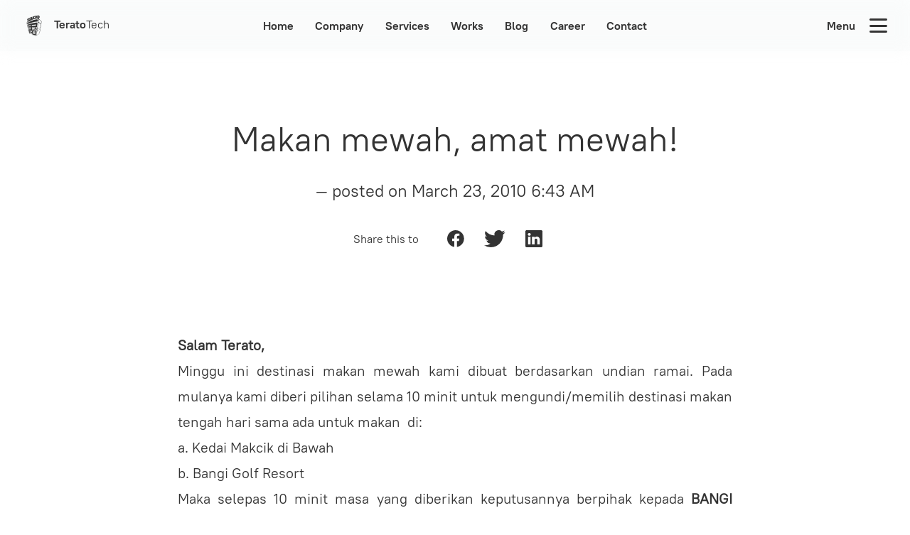

--- FILE ---
content_type: text/html; charset=utf-8
request_url: https://teratotech.com/blog/makan-mewah-amat-mewah-18
body_size: 25872
content:
<!doctype html>
<html data-n-head-ssr>
  <head >
    <meta data-n-head="ssr" charset="utf-8"><meta data-n-head="ssr" name="viewport" content="width=device-width, initial-scale=1"><meta data-n-head="ssr" data-hid="charset" name="charset" content="ISO-8859-1"><meta data-n-head="ssr" data-hid="keywords" name="keywords" content="terato tech, terato, tech, corporate, website, 2019, 2020, malaysia, mobile, website, web, app, apps, application, software, developer, development, programmer, engineer, ios, apple, android, google, play, appstore, cimb clicks, maybank, malaysia open, axiata, cup, hdc, halal, corporation, matrade, myexport, trade2media, octo explorer, amok, adam dream, qalvinius, perbadanan putrajaya, apponion, aes, iaes tracker, malaysia hotlines, yellow pages, first words for geeks, forest fables, sang kancil, buaya, nusantara, cerita, gagak, weraku, terato games, aiyo, tablet, digital publishing, ipad, iphone, blackberry, majalah jom, kotabuku, ringier, women’s health, elle, malaysia airlines, going places, iso 9001: 2008, certified, red herring top 100, 2013, frost and sullivan 2011, digi, digiwwwow awards, app of the year, reza fahmi, teratoman, ajmal eylia, sdn bhd, gsc, kangkung, jamiyah singapore, move and burn, atm locator, dominos pizza, web development"><meta data-n-head="ssr" data-hid="copyright" name="copyright" content="Copyright © 2022 Terato Tech"><meta data-n-head="ssr" data-hid="robots" name="robots" content="index, follow"><meta data-n-head="ssr" data-hid="googlebot" name="googlebot" content="index, follow"><meta data-n-head="ssr" data-hid="google-site-verification" name="google-site-verification" content="QuwzGrM1E6jSxrCzWSIBpKputHECw3RX5Lpo97c8Y28"><meta data-n-head="ssr" data-hid="Rating" name="Rating" content="General"><meta data-n-head="ssr" data-hid="og:url" property="og:url" content="https://teratotech.com"><meta data-n-head="ssr" data-hid="fb:app_id" property="fb:app_id" content="109846449034638"><meta data-n-head="ssr" data-hid="fb:admins" property="fb:admins" content="109846449034638"><meta data-n-head="ssr" data-hid="twitter:teratotech" name="twitter:teratotech" content="4503599630248075"><meta data-n-head="ssr" data-hid="twitter:account_id" name="twitter:account_id" content="4503599630248075"><meta data-n-head="ssr" data-hid="twitter:site" name="twitter:site" content="@teratotech"><meta data-n-head="ssr" data-hid="twitter:domain" name="twitter:domain" content="teratotech.com"><meta data-n-head="ssr" data-hid="twitter:card" name="twitter:card" content="summary"><meta data-n-head="ssr" data-hid="twitter:creator" name="twitter:creator" content="@teratotech"><meta data-n-head="ssr" data-hid="theme-color" name="theme-color" content="#fff"><meta data-n-head="ssr" data-hid="og:type" property="og:type" content="website"><meta data-n-head="ssr" data-hid="og:site_name" property="og:site_name" content="Terato Tech"><meta data-n-head="ssr" data-hid="og:title" property="og:title" name="og:title" content="Makan mewah, amat mewah! | Malaysia’s Award-winning Mobile App and Website Development Company"><meta data-n-head="ssr" data-hid="twitter:title" name="twitter:title" content="Makan mewah, amat mewah! | Malaysia’s Award-winning Mobile App and Website Development Company"><meta data-n-head="ssr" data-hid="description" name="description" content="Makan mewah, amat mewah!"><meta data-n-head="ssr" data-hid="og:description" property="og:description" name="og:description" content="Makan mewah, amat mewah!"><meta data-n-head="ssr" data-hid="twitter:description" name="twitter:description" content="Makan mewah, amat mewah!"><meta data-n-head="ssr" data-hid="twitter:image" name="twitter:image" content="https://cms.teratotech.com/static/images/thumb-2.jpg"><meta data-n-head="ssr" data-hid="og:image" property="og:image" name="og:image" content="https://cms.teratotech.com/static/images/thumb-2.jpg"><title>Makan mewah, amat mewah! | Malaysia’s Award-winning Mobile App and Website Development Company</title><link data-n-head="ssr" rel="icon" type="image/x-icon" href="https://terato-space.sgp1.digitaloceanspaces.com/teratotech/favicon.ico"><link data-n-head="ssr" rel="canonical" href="https://teratotech.com/blog/makan-mewah-amat-mewah-18"><script data-n-head="ssr" src="//code.tidio.co/jig5ojh9r3rgm86hw7yh2jnfs7kpvcbs.js" async defer></script><script data-n-head="ssr" data-hid="gtm-script">window['dataLayer']=[];if(!window._gtm_init){window._gtm_init=1;(function(w,n,d,m,e,p){w[d]=(w[d]==1||n[d]=='yes'||n[d]==1||n[m]==1||(w[e]&&w[e][p]&&w[e][p]()))?1:0})(window,navigator,'doNotTrack','msDoNotTrack','external','msTrackingProtectionEnabled');(function(w,d,s,l,x,y){w[x]={};w._gtm_inject=function(i){if(w.doNotTrack||w[x][i])return;w[x][i]=1;w[l]=w[l]||[];w[l].push({'gtm.start':new Date().getTime(),event:'gtm.js'});var f=d.getElementsByTagName(s)[0],j=d.createElement(s);j.async=true;j.src='https://www.googletagmanager.com/gtm.js?id='+i;f.parentNode.insertBefore(j,f);}})(window,document,'script','dataLayer','_gtm_ids','_gtm_inject')};["GTM-KGX4DQS3"].forEach(function(i){window._gtm_inject(i)})</script><link rel="preload" href="/_nuxt/6317b7b.js" as="script"><link rel="preload" href="/_nuxt/7c38fb8.js" as="script"><link rel="preload" href="/_nuxt/55d40d3.js" as="script"><link rel="preload" href="/_nuxt/734f104.js" as="script"><link rel="preload" href="/_nuxt/21c278d.js" as="script"><style data-vue-ssr-id="d706d280:0 7d4efdca:0 252f4f7d:0 dad6b80e:0 5a856e54:0 19c2902f:0">/*! tailwindcss v3.0.24 | MIT License | https://tailwindcss.com*/*,:after,:before{border:0 solid #fbfbfb;box-sizing:border-box}:after,:before{--tw-content:""}html{-webkit-text-size-adjust:100%;font-family:ui-sans-serif,system-ui,-apple-system,Segoe UI,Roboto,Ubuntu,Cantarell,Noto Sans,sans-serif,BlinkMacSystemFont,"Segoe UI","Helvetica Neue",Arial,"Noto Sans","Apple Color Emoji","Segoe UI Emoji","Segoe UI Symbol","Noto Color Emoji";line-height:1.5;-moz-tab-size:4;-o-tab-size:4;tab-size:4}body{line-height:inherit;margin:0}hr{border-top-width:1px;color:inherit;height:0}abbr:where([title]){text-decoration:underline;-webkit-text-decoration:underline dotted;text-decoration:underline dotted}h1,h2,h3,h4,h5,h6{font-size:inherit;font-weight:inherit}a{color:inherit;text-decoration:inherit}b,strong{font-weight:bolder}code,kbd,pre,samp{font-family:ui-monospace,SFMono-Regular,Menlo,Monaco,Consolas,"Liberation Mono","Courier New",monospace;font-size:1em}small{font-size:80%}sub,sup{font-size:75%;line-height:0;position:relative;vertical-align:baseline}sub{bottom:-.25em}sup{top:-.5em}table{border-collapse:collapse;border-color:inherit;text-indent:0}button,input,optgroup,select,textarea{color:inherit;font-family:inherit;font-size:100%;line-height:inherit;margin:0;padding:0}button,select{text-transform:none}[type=button],[type=reset],[type=submit],button{-webkit-appearance:button;background-color:transparent;background-image:none}:-moz-focusring{outline:auto}:-moz-ui-invalid{box-shadow:none}progress{vertical-align:baseline}::-webkit-inner-spin-button,::-webkit-outer-spin-button{height:auto}[type=search]{-webkit-appearance:textfield;outline-offset:-2px}::-webkit-search-decoration{-webkit-appearance:none}::-webkit-file-upload-button{-webkit-appearance:button;font:inherit}summary{display:list-item}blockquote,dd,dl,figure,h1,h2,h3,h4,h5,h6,hr,p,pre{margin:0}fieldset{margin:0}fieldset,legend{padding:0}menu,ol,ul{list-style:none;margin:0;padding:0}textarea{resize:vertical}input::-moz-placeholder,textarea::-moz-placeholder{color:#ccc;opacity:1}input::-moz-placeholder, textarea::-moz-placeholder{color:#ccc;opacity:1}input::placeholder,textarea::placeholder{color:#ccc;opacity:1}[role=button],button{cursor:pointer}:disabled{cursor:default}audio,canvas,embed,iframe,img,object,svg,video{display:block;vertical-align:middle}img,video{height:auto;max-width:100%}[hidden]{display:none}*,:after,:before{--tw-translate-x:0;--tw-translate-y:0;--tw-rotate:0;--tw-skew-x:0;--tw-skew-y:0;--tw-scale-x:1;--tw-scale-y:1;--tw-pan-x: ;--tw-pan-y: ;--tw-pinch-zoom: ;--tw-scroll-snap-strictness:proximity;--tw-ordinal: ;--tw-slashed-zero: ;--tw-numeric-figure: ;--tw-numeric-spacing: ;--tw-numeric-fraction: ;--tw-ring-inset: ;--tw-ring-offset-width:0px;--tw-ring-offset-color:#fff;--tw-ring-color:rgba(72,66,224,.5);--tw-ring-offset-shadow:0 0 transparent;--tw-ring-shadow:0 0 transparent;--tw-shadow:0 0 transparent;--tw-shadow-colored:0 0 transparent;--tw-blur: ;--tw-brightness: ;--tw-contrast: ;--tw-grayscale: ;--tw-hue-rotate: ;--tw-invert: ;--tw-saturate: ;--tw-sepia: ;--tw-drop-shadow: ;--tw-backdrop-blur: ;--tw-backdrop-brightness: ;--tw-backdrop-contrast: ;--tw-backdrop-grayscale: ;--tw-backdrop-hue-rotate: ;--tw-backdrop-invert: ;--tw-backdrop-opacity: ;--tw-backdrop-saturate: ;--tw-backdrop-sepia: }.container{padding-left:2rem;padding-right:2rem;width:100%}@media (min-width:640px){.container{max-width:640px}}@media (min-width:768px){.container{max-width:768px}}@media (min-width:1024px){.container{max-width:1024px}}@media (min-width:1280px){.container{max-width:1280px}}@media (min-width:1536px){.container{max-width:1536px}}.prose{color:#333;max-width:65ch}.prose :where([class~=lead]):not(:where([class~=not-prose] *)){color:var(--tw-prose-lead);font-size:1.25em;line-height:1.6;margin-bottom:1.2em;margin-top:1.2em}.prose :where(a):not(:where([class~=not-prose] *)){color:#7422cc;font-weight:700;-webkit-text-decoration:none;text-decoration:none}.prose :where(a):not(:where([class~=not-prose] *)):hover{color:#4842e0}.prose :where(strong):not(:where([class~=not-prose] *)){color:var(--tw-prose-bold);font-weight:600}.prose :where(ol):not(:where([class~=not-prose] *)){list-style-type:decimal;padding-left:1.625em}.prose :where(ol[type=A]):not(:where([class~=not-prose] *)){list-style-type:upper-alpha}.prose :where(ol[type=a]):not(:where([class~=not-prose] *)){list-style-type:lower-alpha}.prose :where(ol[type=A s]):not(:where([class~=not-prose] *)){list-style-type:upper-alpha}.prose :where(ol[type=a s]):not(:where([class~=not-prose] *)){list-style-type:lower-alpha}.prose :where(ol[type=I]):not(:where([class~=not-prose] *)){list-style-type:upper-roman}.prose :where(ol[type=i]):not(:where([class~=not-prose] *)){list-style-type:lower-roman}.prose :where(ol[type=I s]):not(:where([class~=not-prose] *)){list-style-type:upper-roman}.prose :where(ol[type=i s]):not(:where([class~=not-prose] *)){list-style-type:lower-roman}.prose :where(ol[type="1"]):not(:where([class~=not-prose] *)){list-style-type:decimal}.prose :where(ul):not(:where([class~=not-prose] *)){list-style-type:disc;padding-left:1.625em}.prose :where(ol>li):not(:where([class~=not-prose] *))::marker{color:var(--tw-prose-counters);font-weight:400}.prose :where(ul>li):not(:where([class~=not-prose] *))::marker{color:var(--tw-prose-bullets)}.prose :where(hr):not(:where([class~=not-prose] *)){border-color:var(--tw-prose-hr);border-top-width:1px;margin-bottom:3em;margin-top:3em}.prose :where(blockquote):not(:where([class~=not-prose] *)){border-left-color:var(--tw-prose-quote-borders);border-left-width:.25rem;color:var(--tw-prose-quotes);font-style:italic;font-weight:500;margin-bottom:1.6em;margin-top:1.6em;padding-left:1em;quotes:"\201C""\201D""\2018""\2019"}.prose :where(blockquote p:first-of-type):not(:where([class~=not-prose] *)):before{content:open-quote}.prose :where(blockquote p:last-of-type):not(:where([class~=not-prose] *)):after{content:close-quote}.prose :where(h1):not(:where([class~=not-prose] *)){color:var(--tw-prose-headings);font-size:2.25em;font-weight:800;line-height:1.1111111;margin-bottom:.8888889em;margin-top:0}.prose :where(h1 strong):not(:where([class~=not-prose] *)){font-weight:900}.prose :where(h2):not(:where([class~=not-prose] *)){color:var(--tw-prose-headings);font-size:1.5em;font-weight:700;line-height:1.3333333;margin-bottom:1em;margin-top:2em}.prose :where(h2 strong):not(:where([class~=not-prose] *)){font-weight:800}.prose :where(h3):not(:where([class~=not-prose] *)){color:var(--tw-prose-headings);font-size:1.25em;font-weight:600;line-height:1.6;margin-bottom:.6em;margin-top:1.6em}.prose :where(h3 strong):not(:where([class~=not-prose] *)){font-weight:700}.prose :where(h4):not(:where([class~=not-prose] *)){color:var(--tw-prose-headings);font-weight:600;line-height:1.5;margin-bottom:.5em;margin-top:1.5em}.prose :where(h4 strong):not(:where([class~=not-prose] *)){font-weight:700}.prose :where(figure>*):not(:where([class~=not-prose] *)){margin-bottom:0;margin-top:0}.prose :where(figcaption):not(:where([class~=not-prose] *)){color:var(--tw-prose-captions);font-size:.875em;line-height:1.4285714;margin-top:.8571429em}.prose :where(code):not(:where([class~=not-prose] *)){color:var(--tw-prose-code);font-family:PTRootUIWebRegular,ui-sans-serif,system-ui,-apple-system,Segoe UI,Roboto,Ubuntu,Cantarell,Noto Sans,sans-serif,BlinkMacSystemFont,"Segoe UI","Helvetica Neue",Arial,"Noto Sans","Apple Color Emoji","Segoe UI Emoji","Segoe UI Symbol","Noto Color Emoji";font-size:.875em;font-weight:700}.prose :where(code):not(:where([class~=not-prose] *)):before{content:"`"}.prose :where(code):not(:where([class~=not-prose] *)):after{content:"`"}.prose :where(a code):not(:where([class~=not-prose] *)){color:var(--tw-prose-links)}.prose :where(pre):not(:where([class~=not-prose] *)){background-color:var(--tw-prose-pre-bg);border-radius:.375rem;color:var(--tw-prose-pre-code);font-size:.875em;font-weight:400;line-height:1.7142857;margin-bottom:1.7142857em;margin-top:1.7142857em;overflow-x:auto;padding:.8571429em 1.1428571em}.prose :where(pre code):not(:where([class~=not-prose] *)){background-color:transparent;border-radius:0;border-width:0;color:inherit;font-family:inherit;font-size:inherit;font-weight:inherit;line-height:inherit;padding:0}.prose :where(pre code):not(:where([class~=not-prose] *)):before{content:none}.prose :where(pre code):not(:where([class~=not-prose] *)):after{content:none}.prose :where(table):not(:where([class~=not-prose] *)){font-size:.875em;line-height:1.7142857;margin-bottom:2em;margin-top:2em;table-layout:auto;text-align:left;width:100%}.prose :where(thead):not(:where([class~=not-prose] *)){border-bottom-color:var(--tw-prose-th-borders);border-bottom-width:1px}.prose :where(thead th):not(:where([class~=not-prose] *)){color:var(--tw-prose-headings);font-weight:600;padding-bottom:.5714286em;padding-left:.5714286em;padding-right:.5714286em;vertical-align:bottom}.prose :where(tbody tr):not(:where([class~=not-prose] *)){border-bottom-color:var(--tw-prose-td-borders);border-bottom-width:1px}.prose :where(tbody tr:last-child):not(:where([class~=not-prose] *)){border-bottom-width:0}.prose :where(tbody td):not(:where([class~=not-prose] *)){padding:.5714286em;vertical-align:baseline}.prose{--tw-prose-body:#374151;--tw-prose-headings:#111827;--tw-prose-lead:#4b5563;--tw-prose-links:#111827;--tw-prose-bold:#111827;--tw-prose-counters:#6b7280;--tw-prose-bullets:#d1d5db;--tw-prose-hr:#e5e7eb;--tw-prose-quotes:#111827;--tw-prose-quote-borders:#e5e7eb;--tw-prose-captions:#6b7280;--tw-prose-code:#111827;--tw-prose-pre-code:#e5e7eb;--tw-prose-pre-bg:#1f2937;--tw-prose-th-borders:#d1d5db;--tw-prose-td-borders:#e5e7eb;--tw-prose-invert-body:#d1d5db;--tw-prose-invert-headings:#fff;--tw-prose-invert-lead:#9ca3af;--tw-prose-invert-links:#fff;--tw-prose-invert-bold:#fff;--tw-prose-invert-counters:#9ca3af;--tw-prose-invert-bullets:#4b5563;--tw-prose-invert-hr:#374151;--tw-prose-invert-quotes:#f3f4f6;--tw-prose-invert-quote-borders:#374151;--tw-prose-invert-captions:#9ca3af;--tw-prose-invert-code:#fff;--tw-prose-invert-pre-code:#d1d5db;--tw-prose-invert-pre-bg:rgba(0,0,0,.5);--tw-prose-invert-th-borders:#4b5563;--tw-prose-invert-td-borders:#374151;font-size:1rem;line-height:1.75}.prose :where(p):not(:where([class~=not-prose] *)){margin-bottom:1.25em;margin-top:1.25em}.prose :where(img):not(:where([class~=not-prose] *)){margin:0 auto;text-align:center}.prose :where(video):not(:where([class~=not-prose] *)){margin-bottom:2em;margin-top:2em}.prose :where(figure):not(:where([class~=not-prose] *)){margin-bottom:2em;margin-top:2em}.prose :where(h2 code):not(:where([class~=not-prose] *)){font-size:.875em}.prose :where(h3 code):not(:where([class~=not-prose] *)){font-size:.9em}.prose :where(li):not(:where([class~=not-prose] *)){margin-bottom:.5em;margin-top:.5em}.prose :where(ol>li):not(:where([class~=not-prose] *)){padding-left:.375em}.prose :where(ul>li):not(:where([class~=not-prose] *)){padding-left:.375em}.prose>:where(ul>li p):not(:where([class~=not-prose] *)){margin-bottom:.75em;margin-top:.75em}.prose>:where(ul>li>:first-child):not(:where([class~=not-prose] *)){margin-top:1.25em}.prose>:where(ul>li>:last-child):not(:where([class~=not-prose] *)){margin-bottom:1.25em}.prose>:where(ol>li>:first-child):not(:where([class~=not-prose] *)){margin-top:1.25em}.prose>:where(ol>li>:last-child):not(:where([class~=not-prose] *)){margin-bottom:1.25em}.prose :where(ul ul,ul ol,ol ul,ol ol):not(:where([class~=not-prose] *)){margin-bottom:.75em;margin-top:.75em}.prose :where(hr+*):not(:where([class~=not-prose] *)){margin-top:0}.prose :where(h2+*):not(:where([class~=not-prose] *)){margin-top:0}.prose :where(h3+*):not(:where([class~=not-prose] *)){margin-top:0}.prose :where(h4+*):not(:where([class~=not-prose] *)){margin-top:0}.prose :where(thead th:first-child):not(:where([class~=not-prose] *)){padding-left:0}.prose :where(thead th:last-child):not(:where([class~=not-prose] *)){padding-right:0}.prose :where(tbody td:first-child):not(:where([class~=not-prose] *)){padding-left:0}.prose :where(tbody td:last-child):not(:where([class~=not-prose] *)){padding-right:0}.prose>:where(:first-child):not(:where([class~=not-prose] *)){margin-top:0}.prose>:where(:last-child):not(:where([class~=not-prose] *)){margin-bottom:0}.prose :where(ul>li):not(:where([class~=not-prose] *)):before{background-color:#7422cc}.prose :where(ol>li):not(:where([class~=not-prose] *)):before{font-weight:700}.prose-sm{font-size:.875rem;line-height:1.7142857}.prose-sm :where(p):not(:where([class~=not-prose] *)){margin-bottom:1.1428571em;margin-top:1.1428571em}.prose-sm :where([class~=lead]):not(:where([class~=not-prose] *)){font-size:1.2857143em;line-height:1.5555556;margin-bottom:.8888889em;margin-top:.8888889em}.prose-sm :where(blockquote):not(:where([class~=not-prose] *)){margin-bottom:1.3333333em;margin-top:1.3333333em;padding-left:1.1111111em}.prose-sm :where(h1):not(:where([class~=not-prose] *)){font-size:2.1428571em;line-height:1.2;margin-bottom:.8em;margin-top:0}.prose-sm :where(h2):not(:where([class~=not-prose] *)){font-size:1.4285714em;line-height:1.4;margin-bottom:.8em;margin-top:1.6em}.prose-sm :where(h3):not(:where([class~=not-prose] *)){font-size:1.2857143em;line-height:1.5555556;margin-bottom:.4444444em;margin-top:1.5555556em}.prose-sm :where(h4):not(:where([class~=not-prose] *)){line-height:1.4285714;margin-bottom:.5714286em;margin-top:1.4285714em}.prose-sm :where(img):not(:where([class~=not-prose] *)){margin-bottom:1.7142857em;margin-top:1.7142857em}.prose-sm :where(video):not(:where([class~=not-prose] *)){margin-bottom:1.7142857em;margin-top:1.7142857em}.prose-sm :where(figure):not(:where([class~=not-prose] *)){margin-bottom:1.7142857em;margin-top:1.7142857em}.prose-sm :where(figure>*):not(:where([class~=not-prose] *)){margin-bottom:0;margin-top:0}.prose-sm :where(figcaption):not(:where([class~=not-prose] *)){font-size:.8571429em;line-height:1.3333333;margin-top:.6666667em}.prose-sm :where(code):not(:where([class~=not-prose] *)){font-size:.8571429em}.prose-sm :where(h2 code):not(:where([class~=not-prose] *)){font-size:.9em}.prose-sm :where(h3 code):not(:where([class~=not-prose] *)){font-size:.8888889em}.prose-sm :where(pre):not(:where([class~=not-prose] *)){border-radius:.25rem;font-size:.8571429em;line-height:1.6666667;margin-bottom:1.6666667em;margin-top:1.6666667em;padding:.6666667em 1em}.prose-sm :where(ol):not(:where([class~=not-prose] *)){padding-left:1.5714286em}.prose-sm :where(ul):not(:where([class~=not-prose] *)){padding-left:1.5714286em}.prose-sm :where(li):not(:where([class~=not-prose] *)){margin-bottom:.2857143em;margin-top:.2857143em}.prose-sm :where(ol>li):not(:where([class~=not-prose] *)){padding-left:.4285714em}.prose-sm :where(ul>li):not(:where([class~=not-prose] *)){padding-left:.4285714em}.prose-sm>:where(ul>li p):not(:where([class~=not-prose] *)){margin-bottom:.5714286em;margin-top:.5714286em}.prose-sm>:where(ul>li>:first-child):not(:where([class~=not-prose] *)){margin-top:1.1428571em}.prose-sm>:where(ul>li>:last-child):not(:where([class~=not-prose] *)){margin-bottom:1.1428571em}.prose-sm>:where(ol>li>:first-child):not(:where([class~=not-prose] *)){margin-top:1.1428571em}.prose-sm>:where(ol>li>:last-child):not(:where([class~=not-prose] *)){margin-bottom:1.1428571em}.prose-sm :where(ul ul,ul ol,ol ul,ol ol):not(:where([class~=not-prose] *)){margin-bottom:.5714286em;margin-top:.5714286em}.prose-sm :where(hr):not(:where([class~=not-prose] *)){margin-bottom:2.8571429em;margin-top:2.8571429em}.prose-sm :where(hr+*):not(:where([class~=not-prose] *)){margin-top:0}.prose-sm :where(h2+*):not(:where([class~=not-prose] *)){margin-top:0}.prose-sm :where(h3+*):not(:where([class~=not-prose] *)){margin-top:0}.prose-sm :where(h4+*):not(:where([class~=not-prose] *)){margin-top:0}.prose-sm :where(table):not(:where([class~=not-prose] *)){font-size:.8571429em;line-height:1.5}.prose-sm :where(thead th):not(:where([class~=not-prose] *)){padding-bottom:.6666667em;padding-left:1em;padding-right:1em}.prose-sm :where(thead th:first-child):not(:where([class~=not-prose] *)){padding-left:0}.prose-sm :where(thead th:last-child):not(:where([class~=not-prose] *)){padding-right:0}.prose-sm :where(tbody td):not(:where([class~=not-prose] *)){padding:.6666667em 1em}.prose-sm :where(tbody td:first-child):not(:where([class~=not-prose] *)){padding-left:0}.prose-sm :where(tbody td:last-child):not(:where([class~=not-prose] *)){padding-right:0}.prose-sm>:where(:first-child):not(:where([class~=not-prose] *)){margin-top:0}.prose-sm>:where(:last-child):not(:where([class~=not-prose] *)){margin-bottom:0}.pointer-events-none{pointer-events:none!important}.visible{visibility:visible!important}.invisible{visibility:hidden!important}.static{position:static!important}.fixed{position:fixed!important}.absolute{position:absolute!important}.relative{position:relative!important}.inset-y-0{bottom:0!important}.inset-y-0,.top-0{top:0!important}.bottom-3{bottom:3rem!important}.right-3{right:3rem!important}.bottom-1{bottom:1rem!important}.right-1{right:1rem!important}.bottom-0{bottom:0!important}.right-0{right:0!important}.z-10{z-index:10!important}.z-0{z-index:0!important}.z-101{z-index:101!important}.z-100{z-index:100!important}.-z-10{z-index:-10!important}.z-50{z-index:50!important}.row-span-1{grid-row:span 1/span 1!important}.float-left{float:left!important}.clear-left{clear:left!important}.m-0{margin:0!important}.mx-auto{margin-left:auto!important;margin-right:auto!important}.mx-1{margin-left:.25rem!important;margin-right:.25rem!important}.mx-2{margin-left:.5rem!important;margin-right:.5rem!important}.my-10{margin-bottom:2.5rem!important;margin-top:2.5rem!important}.mx-3{margin-left:.75rem!important;margin-right:.75rem!important}.-mx-5{margin-left:-1.25rem!important;margin-right:-1.25rem!important}.my-5{margin-bottom:1.25rem!important;margin-top:1.25rem!important}.my-8{margin-bottom:2rem!important;margin-top:2rem!important}.my-20{margin-bottom:5rem!important;margin-top:5rem!important}.mb-8{margin-bottom:2rem!important}.mb-10{margin-bottom:2.5rem!important}.mt-6{margin-top:1.5rem!important}.-mb-24{margin-bottom:-6rem!important}.mb-5{margin-bottom:1.25rem!important}.mr-3{margin-right:.75rem!important}.ml-5{margin-left:1.25rem!important}.ml-3{margin-left:.75rem!important}.mt-2{margin-top:.5rem!important}.mb-12{margin-bottom:3rem!important}.mt-5{margin-top:1.25rem!important}.mb-3{margin-bottom:.75rem!important}.mb-6{margin-bottom:1.5rem!important}.ml-1{margin-left:.25rem!important}.mr-5{margin-right:1.25rem!important}.mt-20{margin-top:5rem!important}.mb-20{margin-bottom:5rem!important}.mb-40{margin-bottom:10rem!important}.mb-2{margin-bottom:.5rem!important}.mt-3{margin-top:.75rem!important}.\!ml-0{margin-left:0!important}.mt-10{margin-top:2.5rem!important}.mr-2{margin-right:.5rem!important}.mr-4{margin-right:1rem!important}.mb-4{margin-bottom:1rem!important}.block{display:block!important}.inline-block{display:inline-block!important}.inline{display:inline!important}.flex{display:flex!important}.grid{display:grid!important}.contents{display:contents!important}.hidden{display:none!important}.aspect-square{aspect-ratio:1/1!important}.h-screen{height:100vh!important}.h-full{height:100%!important}.h-8{height:2rem!important}.h-6{height:1.5rem!important}.h-auto{height:auto!important}.h-36{height:9rem!important}.h-96{height:24rem!important}.h-10{height:2.5rem!important}.h-3{height:.75rem!important}.h-56{height:14rem!important}.h-40{height:10rem!important}.h-4{height:1rem!important}.h-192{height:50rem!important}.h-12{height:3rem!important}.h-104{height:26rem!important}.h-20{height:5rem!important}.max-h-36{max-height:9rem!important}.max-h-80{max-height:20rem!important}.max-h-4\/5{max-height:80%!important}.max-h-1\/5{max-height:20%!important}.max-h-88{max-height:22rem!important}.max-h-8{max-height:2rem!important}.max-h-160{max-height:40rem!important}.min-h-36{min-height:9rem!important}.w-full{width:100%!important}.w-1\/2{width:50%!important}.w-2\/6{width:33.333333%!important}.w-4\/6{width:66.666667%!important}.w-8{width:2rem!important}.w-1\/6{width:16.666667%!important}.w-5\/6{width:83.333333%!important}.w-5{width:1.25rem!important}.w-3{width:.75rem!important}.w-1\/5{width:20%!important}.w-4\/5{width:80%!important}.w-1\/4{width:25%!important}.w-2\/4{width:50%!important}.w-8\/12{width:66.666667%!important}.w-1\/3{width:33.333333%!important}.w-auto{width:auto!important}.w-4{width:1rem!important}.w-\[180px\]{width:180px!important}.w-500p{width:500%!important}.max-w-2xl{max-width:42rem!important}.transform{transform:translate(var(--tw-translate-x),var(--tw-translate-y)) rotate(var(--tw-rotate)) skewX(var(--tw-skew-x)) skewY(var(--tw-skew-y)) scaleX(var(--tw-scale-x)) scaleY(var(--tw-scale-y))!important}.cursor-pointer{cursor:pointer!important}.resize{resize:both!important}.appearance-none{-webkit-appearance:none!important;-moz-appearance:none!important;appearance:none!important}.grid-cols-1{grid-template-columns:repeat(1,minmax(0,1fr))!important}.grid-rows-2{grid-template-rows:repeat(2,minmax(0,1fr))!important}.grid-rows-5{grid-template-rows:repeat(5,minmax(0,1fr))!important}.flex-wrap{flex-wrap:wrap!important}.place-items-center{align-items:center!important;justify-items:center!important;place-items:center!important}.items-start{align-items:flex-start!important}.items-center{align-items:center!important}.justify-start{justify-content:flex-start!important}.justify-end{justify-content:flex-end!important}.justify-center{justify-content:center!important}.justify-between{justify-content:space-between!important}.gap-6{gap:1.5rem!important}.space-y-7>:not([hidden])~:not([hidden]){--tw-space-y-reverse:0!important;margin-bottom:0!important;margin-bottom:calc(1.75rem*var(--tw-space-y-reverse))!important;margin-top:1.75rem!important;margin-top:calc(1.75rem*(1 - var(--tw-space-y-reverse)))!important}.overflow-hidden{overflow:hidden!important}.overflow-x-hidden{overflow-x:hidden!important}.rounded-lg{border-radius:.5rem!important}.rounded{border-radius:.25rem!important}.border{border-width:1px!important}.border-b{border-bottom-width:1px!important}.border-b-2{border-bottom-width:2px!important}.border-none{border-style:none!important}.border-green-300{--tw-border-opacity:1!important;border-color:#7ed321!important;border-color:rgba(126,211,33,var(--tw-border-opacity))!important}.bg-transparent{background-color:transparent!important}.bg-white{--tw-bg-opacity:1!important;background-color:#fff!important;background-color:rgba(255,255,255,var(--tw-bg-opacity))!important}.bg-gray-300{--tw-bg-opacity:1!important;background-color:#f7f9fb!important;background-color:rgba(247,249,251,var(--tw-bg-opacity))!important}.bg-basic{background-color:var(--color-bg-basic)!important}.bg-primary{background-color:var(--color-bg-primary)!important}.bg-gray-500{--tw-bg-opacity:1!important;background-color:#eee!important;background-color:rgba(238,238,238,var(--tw-bg-opacity))!important}.bg-gray-200{--tw-bg-opacity:1!important;background-color:#fbfbfb!important;background-color:rgba(251,251,251,var(--tw-bg-opacity))!important}.bg-inactive{background-color:var(--color-bg-inactive)!important}.bg-darker{background-color:var(--color-bg-darker)!important}.bg-darkest{background-color:var(--color-bg-darkest)!important}.bg-light{background-color:var(--color-bg-light)!important}.bg-dark{background-color:var(--color-bg-dark)!important}.fill-current{fill:currentColor!important}.object-cover{-o-object-fit:cover!important;object-fit:cover!important}.object-center{-o-object-position:center!important;object-position:center!important}.p-10{padding:2.5rem!important}.p-6{padding:1.5rem!important}.p-3{padding:.75rem!important}.p-5{padding:1.25rem!important}.p-12{padding:3rem!important}.py-4{padding-bottom:1rem!important;padding-top:1rem!important}.px-8{padding-left:2rem!important;padding-right:2rem!important}.px-3{padding-left:.75rem!important;padding-right:.75rem!important}.py-2{padding-bottom:.5rem!important;padding-top:.5rem!important}.py-3{padding-bottom:.75rem!important;padding-top:.75rem!important}.py-20{padding-bottom:5rem!important;padding-top:5rem!important}.py-8{padding-bottom:2rem!important;padding-top:2rem!important}.py-10{padding-bottom:2.5rem!important;padding-top:2.5rem!important}.px-5{padding-left:1.25rem!important;padding-right:1.25rem!important}.px-2{padding-left:.5rem!important;padding-right:.5rem!important}.py-1{padding-bottom:.25rem!important;padding-top:.25rem!important}.py-16{padding-bottom:4rem!important;padding-top:4rem!important}.pb-10{padding-bottom:2.5rem!important}.pt-40{padding-top:10rem!important}.pb-32{padding-bottom:8rem!important}.pt-10{padding-top:2.5rem!important}.pl-10{padding-left:2.5rem!important}.pr-10{padding-right:2.5rem!important}.pb-24{padding-bottom:6rem!important}.pb-20{padding-bottom:5rem!important}.pt-20{padding-top:5rem!important}.pr-2{padding-right:.5rem!important}.pb-64{padding-bottom:16rem!important}.pb-2{padding-bottom:.5rem!important}.pt-16{padding-top:4rem!important}.pb-84{padding-bottom:21rem!important}.pr-64{padding-right:16rem!important}.pb-0{padding-bottom:0!important}.text-center{text-align:center!important}.font-default{font-family:PTRootUIWebRegular,ui-sans-serif,system-ui,-apple-system,Segoe UI,Roboto,Ubuntu,Cantarell,Noto Sans,sans-serif,BlinkMacSystemFont,"Segoe UI","Helvetica Neue",Arial,"Noto Sans","Apple Color Emoji","Segoe UI Emoji","Segoe UI Symbol","Noto Color Emoji"!important}.font-display{font-family:PTRootUIWebBold,ui-sans-serif,system-ui,-apple-system,Segoe UI,Roboto,Ubuntu,Cantarell,Noto Sans,sans-serif,BlinkMacSystemFont,"Segoe UI","Helvetica Neue",Arial,"Noto Sans","Apple Color Emoji","Segoe UI Emoji","Segoe UI Symbol","Noto Color Emoji"!important}.font-body{font-family:PTRootUIWebRegular,ui-sans-serif,system-ui,-apple-system,Segoe UI,Roboto,Ubuntu,Cantarell,Noto Sans,sans-serif,BlinkMacSystemFont,"Segoe UI","Helvetica Neue",Arial,"Noto Sans","Apple Color Emoji","Segoe UI Emoji","Segoe UI Symbol","Noto Color Emoji"!important}.text-4xl{font-size:2.25rem!important;line-height:1.5!important}.text-lg{font-size:1.125rem!important;line-height:1.75rem!important}.text-3xl{font-size:1.875rem!important;line-height:1.5!important}.text-xl{font-size:1.25rem!important;line-height:1.75rem!important}.text-base{font-size:1rem!important;line-height:1.5rem!important}.text-sm{font-size:.875rem!important;line-height:1.25rem!important}.text-2xl{font-size:1.5rem!important;line-height:2rem!important}.text-xs{font-size:.75rem!important;line-height:1rem!important}.text-5xl{font-size:3rem!important;line-height:1.5!important}.text-xxs{font-size:.6rem!important}.font-bold{font-weight:700!important}.font-medium{font-weight:500!important}.leading-tight{line-height:1.25!important}.tracking-wide{letter-spacing:.025em!important}.text-white{--tw-text-opacity:1!important;color:#fff!important;color:rgba(255,255,255,var(--tw-text-opacity))!important}.text-gray-900{--tw-text-opacity:1!important;color:#474747!important;color:rgba(71,71,71,var(--tw-text-opacity))!important}.text-basic{color:var(--color-text-basic)!important}.text-primary{color:var(--color-text-primary)!important}.text-secondary{color:var(--color-text-secondary)!important}.text-gray-500{--tw-text-opacity:1!important;color:#eee!important;color:rgba(238,238,238,var(--tw-text-opacity))!important}.text-gray-700{--tw-text-opacity:1!important;color:#8f8f8f!important;color:rgba(143,143,143,var(--tw-text-opacity))!important}.text-inverse{color:var(--color-text-inverse)!important}.text-basic-inverse{color:var(--color-text-basic-inverse)!important}.text-theme-black{--tw-text-opacity:1!important;color:#161721!important;color:rgba(22,23,33,var(--tw-text-opacity))!important}.text-gray-600{--tw-text-opacity:1!important;color:#d6d6d6!important;color:rgba(214,214,214,var(--tw-text-opacity))!important}.antialiased{-webkit-font-smoothing:antialiased!important;-moz-osx-font-smoothing:grayscale!important}.opacity-0{opacity:0!important}.opacity-50{opacity:.5!important}.shadow-xl{--tw-shadow:0 20px 75px 0 rgba(0,0,0,.2)!important;--tw-shadow-colored:0 20px 75px 0 var(--tw-shadow-color)!important;box-shadow:0 0 transparent,0 0 transparent,0 20px 75px 0 rgba(0,0,0,.2)!important;box-shadow:var(--tw-ring-offset-shadow,0 0 transparent),var(--tw-ring-shadow,0 0 transparent),var(--tw-shadow)!important}.shadow{--tw-shadow:0 1px 3px 0 rgba(0,0,0,.1),0 1px 2px -1px rgba(0,0,0,.1)!important;--tw-shadow-colored:0 1px 3px 0 var(--tw-shadow-color),0 1px 2px -1px var(--tw-shadow-color)!important;box-shadow:0 0 transparent,0 0 transparent,0 1px 3px 0 rgba(0,0,0,.1),0 1px 2px -1px rgba(0,0,0,.1)!important;box-shadow:var(--tw-ring-offset-shadow,0 0 transparent),var(--tw-ring-shadow,0 0 transparent),var(--tw-shadow)!important}.transition{transition-duration:.15s!important;transition-property:color,background-color,border-color,text-decoration-color,fill,stroke,opacity,box-shadow,transform,filter,-webkit-backdrop-filter!important;transition-property:color,background-color,border-color,text-decoration-color,fill,stroke,opacity,box-shadow,transform,filter,backdrop-filter!important;transition-property:color,background-color,border-color,text-decoration-color,fill,stroke,opacity,box-shadow,transform,filter,backdrop-filter,-webkit-backdrop-filter!important;transition-timing-function:cubic-bezier(.4,0,.2,1)!important}.t-h1{font-size:3rem;line-height:1.5}@media (min-width:640px){.t-h1{font-size:3.75rem;line-height:1}.floating{margin-bottom:-5rem;min-height:10rem;top:-5rem;z-index:49}}@media (min-width:768px){.t-h1{font-size:5rem;line-height:1.5}.hero-width{width:66.666667%}}@media (min-width:1024px){.hero-width{width:66.666667%}}.text-stroke-light{-webkit-text-stroke-color:#fff}.text-stroke-dark,.text-stroke-light{-webkit-text-fill-color:transparent;-webkit-text-stroke-width:1.5px;color:transparent}.text-stroke-dark{-webkit-text-stroke-color:#000}.typed-cursor{font-size:5rem}.t-button{border-radius:.25rem;font-family:PTRootUIWebBold,ui-sans-serif,system-ui,-apple-system,Segoe UI,Roboto,Ubuntu,Cantarell,Noto Sans,sans-serif,BlinkMacSystemFont,"Segoe UI","Helvetica Neue",Arial,"Noto Sans","Apple Color Emoji","Segoe UI Emoji","Segoe UI Symbol","Noto Color Emoji";padding:1rem}.font-default,.t-button{transition:all .3s ease}.theme-blue{--color-bg-primary:#4842e1;--color-bg-dark:#222056;--color-bg-darker:#191740;--color-bg-darkest:#191740;--color-bg-hover:#413bcb;--color-bg-basic:#fff;--color-text-basic:#333;--color-text-basic-inverse:#fff;--color-text-primary:#fff;--color-fill-primary:#fff;--color-text-secondary:#4842e1;--color-text-default:#fff;--color-text-inverse:#4842e1;--color-text-selection:#d1d0f8;--color-bg-inactive:#bababa}.theme-purple{--color-bg-primary:#7422cb;--color-bg-dark:#321650;--color-bg-darker:#321650;--color-bg-darkest:#321650;--color-bg-hover:#681fb7;--color-bg-basic:#f7f9fb;--color-text-basic:#333;--color-text-basic-inverse:#fff;--color-text-primary:#fff;--color-fill-primary:#fff;--color-text-secondary:#7422cb;--color-text-default:#fff;--color-text-inverse:#7422cb;--color-text-selection:#dcc8f2;--color-bg-inactive:#bababa}.theme-pink{--color-bg-primary:#d013c7;--color-bg-dark:#321650;--color-bg-darker:#7a1e75;--color-bg-darkest:#361534;--color-bg-hover:#bb11b3;--color-bg-basic:#f7f9fb;--color-text-basic:#333;--color-text-basic-inverse:#fff;--color-text-primary:#fff;--color-fill-primary:#fff;--color-text-secondary:#d013c7;--color-text-default:#fff;--color-text-inverse:#d013c7;--color-text-selection:#f3c4f1;--color-bg-inactive:#bababa}.theme-red{--color-bg-primary:#e41539;--color-bg-dark:#cc1836;--color-bg-darker:#7b224e;--color-bg-darkest:#540b2f;--color-bg-hover:#cd1333;--color-bg-basic:#f7f9fb;--color-text-basic:#333;--color-text-basic-inverse:#fff;--color-text-primary:#fff;--color-fill-primary:#fff;--color-text-secondary:#e41539;--color-text-default:#fff;--color-text-inverse:#e41539;--color-text-selection:#f8c5ce;--color-bg-inactive:#bababa}.theme-orange{--color-bg-primary:#ffba54;--color-bg-dark:#333;--color-bg-darker:#333;--color-bg-darkest:#333;--color-bg-hover:#dd5f20;--color-bg-basic:#f7f9fb;--color-text-basic:#333;--color-text-basic-inverse:#fff;--color-text-primary:#333;--color-fill-primary:#333;--color-text-secondary:#f56a23;--color-text-default:#333;--color-text-inverse:#f56a23;--color-text-selection:#fddac8;--color-bg-inactive:#bababa}.theme-green{--color-bg-primary:#009677;--color-bg-dark:#17493f;--color-bg-darker:#17493f;--color-bg-darkest:#142925;--color-bg-light:#f7f9fb;--color-bg-hover:#00876b;--color-bg-basic:#f7f9fb;--color-text-basic:#333;--color-text-basic-inverse:#fff;--color-text-primary:#f7f9fb;--color-fill-primary:#f7f9fb;--color-text-secondary:#009677;--color-text-default:#fff;--color-text-inverse:#009677;--color-text-selection:#bfe5dd;--color-bg-inactive:#bababa}.theme-black{--color-bg-primary:#161721;--color-bg-dark:#161721;--color-bg-darker:#161721;--color-bg-darkest:#161721;--color-bg-light:#1c204d;--color-bg-hover:#5c5d64;--color-bg-basic:#f7f9fb;--color-text-basic:#333;--color-text-basic-inverse:#fff;--color-text-primary:#fff;--color-fill-primary:#fff;--color-text-secondary:#333;--color-text-default:#fff;--color-text-inverse:#333;--color-text-selection:#c5c5c8;--color-bg-inactive:#bababa}.theme-blog{--color-bg-primary:#7422cb;--color-bg-dark:#321650;--color-bg-darker:#321650;--color-bg-darkest:#321650;--color-bg-hover:#681fb7;--color-bg-basic:#fff;--color-text-basic:#333;--color-text-basic-inverse:#fff;--color-text-primary:#fff;--color-fill-primary:#fff;--color-text-secondary:#7422cb;--color-text-default:#fff;--color-text-inverse:#7422cb;--color-text-selection:#dcc8f2;--color-bg-inactive:#bababa}.theme-blog .bg-transparent-t{--color-text-primary:#333;--color-fill-primary:#333;background-color:rgba(247,249,251,.4)}.theme-blog .bg-transparent-t:after{background:inherit;box-shadow:inset 0 0 0 200px rgba(247,249,251,.4);content:"";filter:blur(10px);height:100%;left:0;position:absolute;top:0;width:100%;z-index:-1}hr{background:hsla(0,0%,100%,.25);border:0;height:1px;width:100%}img{-webkit-user-drag:none}.hyphens-auto{-webkit-hyphens:auto;hyphens:auto}. .clear-left{clear:left}.fade-left-enter-active,.fade-left-leave-active{transition:all .3s ease}.fade-left-enter,.fade-left-leave-to{opacity:0;transform:translateX(-10px)}.fade-down-enter-active,.fade-down-leave-active{transition:all .3s ease}.fade-down-enter,.fade-down-leave-to{opacity:0;transform:translateY(-10px)}.fade-right-enter-active,.fade-right-leave-active{transition:all .3s ease}.fade-right-enter,.fade-right-leave-to{opacity:0;transform:translateX(150px)}.slide-left-enter,.slide-right-leave-active{opacity:0;transform:translate(30px)}.slide-left-leave-active,.slide-right-enter{opacity:0;transform:translate(-30px)}.page-enter-active,.page-leave-active{transition:opacity .3s}.page-enter,.page-leave-active{opacity:0}.no-select{-webkit-tap-highlight-color:transparent;-webkit-touch-callout:none;-webkit-user-select:none;-moz-user-select:none;user-select:none}.container{max-width:1280px}.hover\:bg-gray-700:hover{--tw-bg-opacity:1!important;background-color:#8f8f8f!important;background-color:rgba(143,143,143,var(--tw-bg-opacity))!important}.hover\:bg-white:hover{--tw-bg-opacity:1!important;background-color:#fff!important;background-color:rgba(255,255,255,var(--tw-bg-opacity))!important}.hover\:bg-darker:hover{background-color:var(--color-bg-darker)!important}.hover\:bg-hover:hover{background-color:var(--color-bg-hover)!important}.hover\:font-display:hover{font-family:PTRootUIWebBold,ui-sans-serif,system-ui,-apple-system,Segoe UI,Roboto,Ubuntu,Cantarell,Noto Sans,sans-serif,BlinkMacSystemFont,"Segoe UI","Helvetica Neue",Arial,"Noto Sans","Apple Color Emoji","Segoe UI Emoji","Segoe UI Symbol","Noto Color Emoji"!important}.hover\:text-gray-200:hover{--tw-text-opacity:1!important;color:#fbfbfb!important;color:rgba(251,251,251,var(--tw-text-opacity))!important}.hover\:opacity-100:hover{opacity:1!important}.hover\:shadow-xl:hover{--tw-shadow:0 20px 75px 0 rgba(0,0,0,.2)!important;--tw-shadow-colored:0 20px 75px 0 var(--tw-shadow-color)!important;box-shadow:0 0 transparent,0 0 transparent,0 20px 75px 0 rgba(0,0,0,.2)!important;box-shadow:var(--tw-ring-offset-shadow,0 0 transparent),var(--tw-ring-shadow,0 0 transparent),var(--tw-shadow)!important}.hover\:shadow:hover{--tw-shadow:0 1px 3px 0 rgba(0,0,0,.1),0 1px 2px -1px rgba(0,0,0,.1)!important;--tw-shadow-colored:0 1px 3px 0 var(--tw-shadow-color),0 1px 2px -1px var(--tw-shadow-color)!important;box-shadow:0 0 transparent,0 0 transparent,0 1px 3px 0 rgba(0,0,0,.1),0 1px 2px -1px rgba(0,0,0,.1)!important;box-shadow:var(--tw-ring-offset-shadow,0 0 transparent),var(--tw-ring-shadow,0 0 transparent),var(--tw-shadow)!important}.focus\:border-gray-500:focus{--tw-border-opacity:1!important;border-color:#eee!important;border-color:rgba(238,238,238,var(--tw-border-opacity))!important}.focus\:bg-white:focus{--tw-bg-opacity:1!important;background-color:#fff!important;background-color:rgba(255,255,255,var(--tw-bg-opacity))!important}.focus\:outline-none:focus{outline:2px solid transparent!important;outline-offset:2px!important}@media (min-width:640px){.sm\:prose{color:#333;max-width:65ch}.sm\:prose :where([class~=lead]):not(:where([class~=not-prose] *)){color:var(--tw-prose-lead);font-size:1.25em;line-height:1.6;margin-bottom:1.2em;margin-top:1.2em}.sm\:prose :where(a):not(:where([class~=not-prose] *)){color:#7422cc;font-weight:700;-webkit-text-decoration:none;text-decoration:none}.sm\:prose :where(a):not(:where([class~=not-prose] *)):hover{color:#4842e0}.sm\:prose :where(strong):not(:where([class~=not-prose] *)){color:var(--tw-prose-bold);font-weight:600}.sm\:prose :where(ol):not(:where([class~=not-prose] *)){list-style-type:decimal;padding-left:1.625em}.sm\:prose :where(ol[type=A]):not(:where([class~=not-prose] *)){list-style-type:upper-alpha}.sm\:prose :where(ol[type=a]):not(:where([class~=not-prose] *)){list-style-type:lower-alpha}.sm\:prose :where(ol[type=A s]):not(:where([class~=not-prose] *)){list-style-type:upper-alpha}.sm\:prose :where(ol[type=a s]):not(:where([class~=not-prose] *)){list-style-type:lower-alpha}.sm\:prose :where(ol[type=I]):not(:where([class~=not-prose] *)){list-style-type:upper-roman}.sm\:prose :where(ol[type=i]):not(:where([class~=not-prose] *)){list-style-type:lower-roman}.sm\:prose :where(ol[type=I s]):not(:where([class~=not-prose] *)){list-style-type:upper-roman}.sm\:prose :where(ol[type=i s]):not(:where([class~=not-prose] *)){list-style-type:lower-roman}.sm\:prose :where(ol[type="1"]):not(:where([class~=not-prose] *)){list-style-type:decimal}.sm\:prose :where(ul):not(:where([class~=not-prose] *)){list-style-type:disc;padding-left:1.625em}.sm\:prose :where(ol>li):not(:where([class~=not-prose] *))::marker{color:var(--tw-prose-counters);font-weight:400}.sm\:prose :where(ul>li):not(:where([class~=not-prose] *))::marker{color:var(--tw-prose-bullets)}.sm\:prose :where(hr):not(:where([class~=not-prose] *)){border-color:var(--tw-prose-hr);border-top-width:1px;margin-bottom:3em;margin-top:3em}.sm\:prose :where(blockquote):not(:where([class~=not-prose] *)){border-left-color:var(--tw-prose-quote-borders);border-left-width:.25rem;color:var(--tw-prose-quotes);font-style:italic;font-weight:500;margin-bottom:1.6em;margin-top:1.6em;padding-left:1em;quotes:"\201C""\201D""\2018""\2019"}.sm\:prose :where(blockquote p:first-of-type):not(:where([class~=not-prose] *)):before{content:open-quote}.sm\:prose :where(blockquote p:last-of-type):not(:where([class~=not-prose] *)):after{content:close-quote}.sm\:prose :where(h1):not(:where([class~=not-prose] *)){color:var(--tw-prose-headings);font-size:2.25em;font-weight:800;line-height:1.1111111;margin-bottom:.8888889em;margin-top:0}.sm\:prose :where(h1 strong):not(:where([class~=not-prose] *)){font-weight:900}.sm\:prose :where(h2):not(:where([class~=not-prose] *)){color:var(--tw-prose-headings);font-size:1.5em;font-weight:700;line-height:1.3333333;margin-bottom:1em;margin-top:2em}.sm\:prose :where(h2 strong):not(:where([class~=not-prose] *)){font-weight:800}.sm\:prose :where(h3):not(:where([class~=not-prose] *)){color:var(--tw-prose-headings);font-size:1.25em;font-weight:600;line-height:1.6;margin-bottom:.6em;margin-top:1.6em}.sm\:prose :where(h3 strong):not(:where([class~=not-prose] *)){font-weight:700}.sm\:prose :where(h4):not(:where([class~=not-prose] *)){color:var(--tw-prose-headings);font-weight:600;line-height:1.5;margin-bottom:.5em;margin-top:1.5em}.sm\:prose :where(h4 strong):not(:where([class~=not-prose] *)){font-weight:700}.sm\:prose :where(figure>*):not(:where([class~=not-prose] *)){margin-bottom:0;margin-top:0}.sm\:prose :where(figcaption):not(:where([class~=not-prose] *)){color:var(--tw-prose-captions);font-size:.875em;line-height:1.4285714;margin-top:.8571429em}.sm\:prose :where(code):not(:where([class~=not-prose] *)){color:var(--tw-prose-code);font-family:PTRootUIWebRegular,ui-sans-serif,system-ui,-apple-system,Segoe UI,Roboto,Ubuntu,Cantarell,Noto Sans,sans-serif,BlinkMacSystemFont,"Segoe UI","Helvetica Neue",Arial,"Noto Sans","Apple Color Emoji","Segoe UI Emoji","Segoe UI Symbol","Noto Color Emoji";font-size:.875em;font-weight:700}.sm\:prose :where(code):not(:where([class~=not-prose] *)):before{content:"`"}.sm\:prose :where(code):not(:where([class~=not-prose] *)):after{content:"`"}.sm\:prose :where(a code):not(:where([class~=not-prose] *)){color:var(--tw-prose-links)}.sm\:prose :where(pre):not(:where([class~=not-prose] *)){background-color:var(--tw-prose-pre-bg);border-radius:.375rem;color:var(--tw-prose-pre-code);font-size:.875em;font-weight:400;line-height:1.7142857;margin-bottom:1.7142857em;margin-top:1.7142857em;overflow-x:auto;padding:.8571429em 1.1428571em}.sm\:prose :where(pre code):not(:where([class~=not-prose] *)){background-color:transparent;border-radius:0;border-width:0;color:inherit;font-family:inherit;font-size:inherit;font-weight:inherit;line-height:inherit;padding:0}.sm\:prose :where(pre code):not(:where([class~=not-prose] *)):before{content:none}.sm\:prose :where(pre code):not(:where([class~=not-prose] *)):after{content:none}.sm\:prose :where(table):not(:where([class~=not-prose] *)){font-size:.875em;line-height:1.7142857;margin-bottom:2em;margin-top:2em;table-layout:auto;text-align:left;width:100%}.sm\:prose :where(thead):not(:where([class~=not-prose] *)){border-bottom-color:var(--tw-prose-th-borders);border-bottom-width:1px}.sm\:prose :where(thead th):not(:where([class~=not-prose] *)){color:var(--tw-prose-headings);font-weight:600;padding-bottom:.5714286em;padding-left:.5714286em;padding-right:.5714286em;vertical-align:bottom}.sm\:prose :where(tbody tr):not(:where([class~=not-prose] *)){border-bottom-color:var(--tw-prose-td-borders);border-bottom-width:1px}.sm\:prose :where(tbody tr:last-child):not(:where([class~=not-prose] *)){border-bottom-width:0}.sm\:prose :where(tbody td):not(:where([class~=not-prose] *)){padding:.5714286em;vertical-align:baseline}.sm\:prose{--tw-prose-body:#374151;--tw-prose-headings:#111827;--tw-prose-lead:#4b5563;--tw-prose-links:#111827;--tw-prose-bold:#111827;--tw-prose-counters:#6b7280;--tw-prose-bullets:#d1d5db;--tw-prose-hr:#e5e7eb;--tw-prose-quotes:#111827;--tw-prose-quote-borders:#e5e7eb;--tw-prose-captions:#6b7280;--tw-prose-code:#111827;--tw-prose-pre-code:#e5e7eb;--tw-prose-pre-bg:#1f2937;--tw-prose-th-borders:#d1d5db;--tw-prose-td-borders:#e5e7eb;--tw-prose-invert-body:#d1d5db;--tw-prose-invert-headings:#fff;--tw-prose-invert-lead:#9ca3af;--tw-prose-invert-links:#fff;--tw-prose-invert-bold:#fff;--tw-prose-invert-counters:#9ca3af;--tw-prose-invert-bullets:#4b5563;--tw-prose-invert-hr:#374151;--tw-prose-invert-quotes:#f3f4f6;--tw-prose-invert-quote-borders:#374151;--tw-prose-invert-captions:#9ca3af;--tw-prose-invert-code:#fff;--tw-prose-invert-pre-code:#d1d5db;--tw-prose-invert-pre-bg:rgba(0,0,0,.5);--tw-prose-invert-th-borders:#4b5563;--tw-prose-invert-td-borders:#374151;font-size:1rem;line-height:1.75}.sm\:prose :where(p):not(:where([class~=not-prose] *)){margin-bottom:1.25em;margin-top:1.25em}.sm\:prose :where(img):not(:where([class~=not-prose] *)){margin:0 auto;text-align:center}.sm\:prose :where(video):not(:where([class~=not-prose] *)){margin-bottom:2em;margin-top:2em}.sm\:prose :where(figure):not(:where([class~=not-prose] *)){margin-bottom:2em;margin-top:2em}.sm\:prose :where(h2 code):not(:where([class~=not-prose] *)){font-size:.875em}.sm\:prose :where(h3 code):not(:where([class~=not-prose] *)){font-size:.9em}.sm\:prose :where(li):not(:where([class~=not-prose] *)){margin-bottom:.5em;margin-top:.5em}.sm\:prose :where(ol>li):not(:where([class~=not-prose] *)){padding-left:.375em}.sm\:prose :where(ul>li):not(:where([class~=not-prose] *)){padding-left:.375em}.sm\:prose>:where(ul>li p):not(:where([class~=not-prose] *)){margin-bottom:.75em;margin-top:.75em}.sm\:prose>:where(ul>li>:first-child):not(:where([class~=not-prose] *)){margin-top:1.25em}.sm\:prose>:where(ul>li>:last-child):not(:where([class~=not-prose] *)){margin-bottom:1.25em}.sm\:prose>:where(ol>li>:first-child):not(:where([class~=not-prose] *)){margin-top:1.25em}.sm\:prose>:where(ol>li>:last-child):not(:where([class~=not-prose] *)){margin-bottom:1.25em}.sm\:prose :where(ul ul,ul ol,ol ul,ol ol):not(:where([class~=not-prose] *)){margin-bottom:.75em;margin-top:.75em}.sm\:prose :where(hr+*):not(:where([class~=not-prose] *)){margin-top:0}.sm\:prose :where(h2+*):not(:where([class~=not-prose] *)){margin-top:0}.sm\:prose :where(h3+*):not(:where([class~=not-prose] *)){margin-top:0}.sm\:prose :where(h4+*):not(:where([class~=not-prose] *)){margin-top:0}.sm\:prose :where(thead th:first-child):not(:where([class~=not-prose] *)){padding-left:0}.sm\:prose :where(thead th:last-child):not(:where([class~=not-prose] *)){padding-right:0}.sm\:prose :where(tbody td:first-child):not(:where([class~=not-prose] *)){padding-left:0}.sm\:prose :where(tbody td:last-child):not(:where([class~=not-prose] *)){padding-right:0}.sm\:prose>:where(:first-child):not(:where([class~=not-prose] *)){margin-top:0}.sm\:prose>:where(:last-child):not(:where([class~=not-prose] *)){margin-bottom:0}.sm\:prose :where(ul>li):not(:where([class~=not-prose] *)):before{background-color:#7422cc}.sm\:prose :where(ol>li):not(:where([class~=not-prose] *)):before{font-weight:700}.sm\:mx-0{margin-left:0!important;margin-right:0!important}.sm\:mb-0{margin-bottom:0!important}.sm\:ml-8{margin-left:2rem!important}.sm\:mr-5{margin-right:1.25rem!important}.sm\:ml-6{margin-left:1.5rem!important}.sm\:mb-20{margin-bottom:5rem!important}.sm\:mr-8{margin-right:2rem!important}.sm\:mt-20{margin-top:5rem!important}.sm\:block{display:block!important}.sm\:inline{display:inline!important}.sm\:grid{display:grid!important}.sm\:h-80{height:20rem!important}.sm\:h-96{height:24rem!important}.sm\:h-120{height:30rem!important}.sm\:max-h-80{max-height:20rem!important}.sm\:max-h-96{max-height:24rem!important}.sm\:max-h-120{max-height:30rem!important}.sm\:min-h-56{min-height:14rem!important}.sm\:w-auto{width:auto!important}.sm\:w-full{width:100%!important}.sm\:w-200{width:52rem!important}.sm\:w-1\/2{width:50%!important}.sm\:w-7\/12{width:58.333333%!important}.sm\:w-2\/3{width:66.666667%!important}.sm\:max-w-full{max-width:100%!important}.sm\:items-center{align-items:center!important}.sm\:p-4{padding:1rem!important}.sm\:py-20{padding-bottom:5rem!important;padding-top:5rem!important}.sm\:px-10{padding-left:2.5rem!important;padding-right:2.5rem!important}.sm\:pb-48{padding-bottom:12rem!important}.sm\:pb-40{padding-bottom:10rem!important}.sm\:pb-0{padding-bottom:0!important}.sm\:text-2xl{font-size:1.5rem!important;line-height:2rem!important}.sm\:text-3xl{font-size:1.875rem!important;line-height:1.5!important}.sm\:text-xl{font-size:1.25rem!important}.sm\:text-lg,.sm\:text-xl{line-height:1.75rem!important}.sm\:text-lg{font-size:1.125rem!important}.sm\:text-sm{font-size:.875rem!important;line-height:1.25rem!important}.sm\:text-5xl{font-size:3rem!important}.sm\:text-5xl,.sm\:text-8xl{line-height:1.5!important}.sm\:text-8xl{font-size:6rem!important}.sm\:text-base{font-size:1rem!important;line-height:1.5rem!important}.sm\:text-xs{font-size:.75rem!important;line-height:1rem!important}}@media (min-width:768px){.md\:bottom-4{bottom:4rem!important}.md\:right-3{right:3rem!important}.md\:top-0{top:0!important}.md\:bottom-0{bottom:0!important}.md\:col-span-1{grid-column:span 1/span 1!important}.md\:mb-0{margin-bottom:0!important}.md\:block{display:block!important}.md\:flex{display:flex!important}.md\:grid{display:grid!important}.md\:h-32{height:8rem!important}.md\:h-5{height:1.25rem!important}.md\:h-4{height:1rem!important}.md\:w-1\/2{width:50%!important}.md\:w-auto{width:auto!important}.md\:w-1\/5{width:20%!important}.md\:w-4\/5{width:80%!important}.md\:w-5{width:1.25rem!important}.md\:w-4{width:1rem!important}.md\:w-3\/5{width:60%!important}.md\:w-1\/3{width:33.333333%!important}.md\:w-2\/12{width:16.666667%!important}.md\:w-1\/4{width:25%!important}.md\:w-2\/4{width:50%!important}.md\:columns-2{-moz-columns:2!important;-moz-column-count:2!important;     column-count:2!important}.md\:grid-cols-5{grid-template-columns:repeat(5,minmax(0,1fr))!important}.md\:grid-rows-1{grid-template-rows:repeat(1,minmax(0,1fr))!important}.md\:items-center{align-items:center!important}.md\:items-baseline{align-items:baseline!important}.md\:justify-start{justify-content:flex-start!important}.md\:justify-center{justify-content:center!important}.md\:justify-between{justify-content:space-between!important}.md\:p-0{padding:0!important}.md\:py-5{padding-bottom:1.25rem!important;padding-top:1.25rem!important}.md\:py-0{padding-bottom:0!important;padding-top:0!important}.md\:pt-10{padding-top:2.5rem!important}.md\:pr-48{padding-right:12rem!important}.md\:pt-40{padding-top:10rem!important}.md\:pb-2{padding-bottom:.5rem!important}.md\:font-default{font-family:PTRootUIWebRegular,ui-sans-serif,system-ui,-apple-system,Segoe UI,Roboto,Ubuntu,Cantarell,Noto Sans,sans-serif,BlinkMacSystemFont,"Segoe UI","Helvetica Neue",Arial,"Noto Sans","Apple Color Emoji","Segoe UI Emoji","Segoe UI Symbol","Noto Color Emoji"!important}.md\:text-5xl{font-size:3rem!important;line-height:1.5!important}.md\:text-xl{font-size:1.25rem!important;line-height:1.75rem!important}.md\:text-3xl{font-size:1.875rem!important;line-height:1.5!important}.md\:text-lg{font-size:1.125rem!important;line-height:1.75rem!important}.md\:text-basic{color:var(--color-text-basic)!important}}@media (min-width:1024px){.lg\:prose-lg{font-size:1.125rem;line-height:1.7777778}.lg\:prose-lg :where(p):not(:where([class~=not-prose] *)){margin-bottom:1.3333333em;margin-top:1.3333333em}.lg\:prose-lg :where([class~=lead]):not(:where([class~=not-prose] *)){font-size:1.2222222em;line-height:1.4545455;margin-bottom:1.0909091em;margin-top:1.0909091em}.lg\:prose-lg :where(blockquote):not(:where([class~=not-prose] *)){margin-bottom:1.6666667em;margin-top:1.6666667em;padding-left:1em}.lg\:prose-lg :where(h1):not(:where([class~=not-prose] *)){font-size:2.6666667em;line-height:1;margin-bottom:.8333333em;margin-top:0}.lg\:prose-lg :where(h2):not(:where([class~=not-prose] *)){font-size:1.6666667em;line-height:1.3333333;margin-bottom:1.0666667em;margin-top:1.8666667em}.lg\:prose-lg :where(h3):not(:where([class~=not-prose] *)){font-size:1.3333333em;line-height:1.5;margin-bottom:.6666667em;margin-top:1.6666667em}.lg\:prose-lg :where(h4):not(:where([class~=not-prose] *)){line-height:1.5555556;margin-bottom:.4444444em;margin-top:1.7777778em}.lg\:prose-lg :where(img):not(:where([class~=not-prose] *)){margin-bottom:1.7777778em;margin-top:1.7777778em}.lg\:prose-lg :where(video):not(:where([class~=not-prose] *)){margin-bottom:1.7777778em;margin-top:1.7777778em}.lg\:prose-lg :where(figure):not(:where([class~=not-prose] *)){margin-bottom:1.7777778em;margin-top:1.7777778em}.lg\:prose-lg :where(figure>*):not(:where([class~=not-prose] *)){margin-bottom:0;margin-top:0}.lg\:prose-lg :where(figcaption):not(:where([class~=not-prose] *)){font-size:.8888889em;line-height:1.5;margin-top:1em}.lg\:prose-lg :where(code):not(:where([class~=not-prose] *)){font-size:.8888889em}.lg\:prose-lg :where(h2 code):not(:where([class~=not-prose] *)){font-size:.8666667em}.lg\:prose-lg :where(h3 code):not(:where([class~=not-prose] *)){font-size:.875em}.lg\:prose-lg :where(pre):not(:where([class~=not-prose] *)){border-radius:.375rem;font-size:.8888889em;line-height:1.75;margin-bottom:2em;margin-top:2em;padding:1em 1.5em}.lg\:prose-lg :where(ol):not(:where([class~=not-prose] *)){padding-left:1.5555556em}.lg\:prose-lg :where(ul):not(:where([class~=not-prose] *)){padding-left:1.5555556em}.lg\:prose-lg :where(li):not(:where([class~=not-prose] *)){margin-bottom:.6666667em;margin-top:.6666667em}.lg\:prose-lg :where(ol>li):not(:where([class~=not-prose] *)){padding-left:.4444444em}.lg\:prose-lg :where(ul>li):not(:where([class~=not-prose] *)){padding-left:.4444444em}.lg\:prose-lg>:where(ul>li p):not(:where([class~=not-prose] *)){margin-bottom:.8888889em;margin-top:.8888889em}.lg\:prose-lg>:where(ul>li>:first-child):not(:where([class~=not-prose] *)){margin-top:1.3333333em}.lg\:prose-lg>:where(ul>li>:last-child):not(:where([class~=not-prose] *)){margin-bottom:1.3333333em}.lg\:prose-lg>:where(ol>li>:first-child):not(:where([class~=not-prose] *)){margin-top:1.3333333em}.lg\:prose-lg>:where(ol>li>:last-child):not(:where([class~=not-prose] *)){margin-bottom:1.3333333em}.lg\:prose-lg :where(ul ul,ul ol,ol ul,ol ol):not(:where([class~=not-prose] *)){margin-bottom:.8888889em;margin-top:.8888889em}.lg\:prose-lg :where(hr):not(:where([class~=not-prose] *)){margin-bottom:3.1111111em;margin-top:3.1111111em}.lg\:prose-lg :where(hr+*):not(:where([class~=not-prose] *)){margin-top:0}.lg\:prose-lg :where(h2+*):not(:where([class~=not-prose] *)){margin-top:0}.lg\:prose-lg :where(h3+*):not(:where([class~=not-prose] *)){margin-top:0}.lg\:prose-lg :where(h4+*):not(:where([class~=not-prose] *)){margin-top:0}.lg\:prose-lg :where(table):not(:where([class~=not-prose] *)){font-size:.8888889em;line-height:1.5}.lg\:prose-lg :where(thead th):not(:where([class~=not-prose] *)){padding-bottom:.75em;padding-left:.75em;padding-right:.75em}.lg\:prose-lg :where(thead th:first-child):not(:where([class~=not-prose] *)){padding-left:0}.lg\:prose-lg :where(thead th:last-child):not(:where([class~=not-prose] *)){padding-right:0}.lg\:prose-lg :where(tbody td):not(:where([class~=not-prose] *)){padding:.75em}.lg\:prose-lg :where(tbody td:first-child):not(:where([class~=not-prose] *)){padding-left:0}.lg\:prose-lg :where(tbody td:last-child):not(:where([class~=not-prose] *)){padding-right:0}.lg\:prose-lg>:where(:first-child):not(:where([class~=not-prose] *)){margin-top:0}.lg\:prose-lg>:where(:last-child):not(:where([class~=not-prose] *)){margin-bottom:0}.lg\:absolute{position:absolute!important}.lg\:mx-0{margin-left:0!important;margin-right:0!important}.lg\:mr-8{margin-right:2rem!important}.lg\:mb-0{margin-bottom:0!important}.lg\:block{display:block!important}.lg\:inline{display:inline!important}.lg\:hidden{display:none!important}.lg\:max-h-none{max-height:none!important}.lg\:w-overflow{width:100vw!important}.lg\:w-2\/6{width:33.333333%!important}.lg\:w-2\/3,.lg\:w-4\/6{width:66.666667%!important}.lg\:w-screen{width:100vw!important}.lg\:w-1\/3{width:33.333333%!important}.lg\:w-1\/2{width:50%!important}.lg\:w-1\/4{width:25%!important}.lg\:w-1\/6{width:16.666667%!important}.lg\:max-w-5xl{max-width:64rem!important}.lg\:items-start{align-items:flex-start!important}.lg\:justify-start{justify-content:flex-start!important}.lg\:justify-center{justify-content:center!important}.lg\:overflow-visible{overflow:visible!important}.lg\:p-0{padding:0!important}.lg\:py-12{padding-bottom:3rem!important;padding-top:3rem!important}.lg\:py-24{padding-bottom:6rem!important;padding-top:6rem!important}.lg\:pt-10{padding-top:2.5rem!important}.lg\:pl-10{padding-left:2.5rem!important}.lg\:pr-48{padding-right:12rem!important}.lg\:pb-56{padding-bottom:14rem!important}.lg\:pr-10{padding-right:2.5rem!important}.lg\:pl-24{padding-left:6rem!important}.lg\:pr-24{padding-right:6rem!important}.lg\:font-default{font-family:PTRootUIWebRegular,ui-sans-serif,system-ui,-apple-system,Segoe UI,Roboto,Ubuntu,Cantarell,Noto Sans,sans-serif,BlinkMacSystemFont,"Segoe UI","Helvetica Neue",Arial,"Noto Sans","Apple Color Emoji","Segoe UI Emoji","Segoe UI Symbol","Noto Color Emoji"!important}.lg\:text-7xl{font-size:5rem!important}.lg\:text-3xl,.lg\:text-7xl{line-height:1.5!important}.lg\:text-3xl{font-size:1.875rem!important}.lg\:text-xl{font-size:1.25rem!important;line-height:1.75rem!important}}@media (min-width:1280px){.xl\:prose-xl{font-size:1.25rem;line-height:1.8}.xl\:prose-xl :where(p):not(:where([class~=not-prose] *)){margin-bottom:1.2em;margin-top:1.2em}.xl\:prose-xl :where([class~=lead]):not(:where([class~=not-prose] *)){font-size:1.2em;line-height:1.5;margin-bottom:1em;margin-top:1em}.xl\:prose-xl :where(blockquote):not(:where([class~=not-prose] *)){margin-bottom:1.6em;margin-top:1.6em;padding-left:1.0666667em}.xl\:prose-xl :where(h1):not(:where([class~=not-prose] *)){font-size:2.8em;line-height:1;margin-bottom:.8571429em;margin-top:0}.xl\:prose-xl :where(h2):not(:where([class~=not-prose] *)){font-size:1.8em;line-height:1.1111111;margin-bottom:.8888889em;margin-top:1.5555556em}.xl\:prose-xl :where(h3):not(:where([class~=not-prose] *)){font-size:1.5em;line-height:1.3333333;margin-bottom:.6666667em;margin-top:1.6em}.xl\:prose-xl :where(h4):not(:where([class~=not-prose] *)){line-height:1.6;margin-bottom:.6em;margin-top:1.8em}.xl\:prose-xl :where(img):not(:where([class~=not-prose] *)){margin-bottom:2em;margin-top:2em}.xl\:prose-xl :where(video):not(:where([class~=not-prose] *)){margin-bottom:2em;margin-top:2em}.xl\:prose-xl :where(figure):not(:where([class~=not-prose] *)){margin-bottom:2em;margin-top:2em}.xl\:prose-xl :where(figure>*):not(:where([class~=not-prose] *)){margin-bottom:0;margin-top:0}.xl\:prose-xl :where(figcaption):not(:where([class~=not-prose] *)){font-size:.9em;line-height:1.5555556;margin-top:1em}.xl\:prose-xl :where(code):not(:where([class~=not-prose] *)){font-size:.9em}.xl\:prose-xl :where(h2 code):not(:where([class~=not-prose] *)){font-size:.8611111em}.xl\:prose-xl :where(h3 code):not(:where([class~=not-prose] *)){font-size:.9em}.xl\:prose-xl :where(pre):not(:where([class~=not-prose] *)){border-radius:.5rem;font-size:.9em;line-height:1.7777778;margin-bottom:2em;margin-top:2em;padding:1.1111111em 1.3333333em}.xl\:prose-xl :where(ol):not(:where([class~=not-prose] *)){padding-left:1.6em}.xl\:prose-xl :where(ul):not(:where([class~=not-prose] *)){padding-left:1.6em}.xl\:prose-xl :where(li):not(:where([class~=not-prose] *)){margin-bottom:.6em;margin-top:.6em}.xl\:prose-xl :where(ol>li):not(:where([class~=not-prose] *)){padding-left:.4em}.xl\:prose-xl :where(ul>li):not(:where([class~=not-prose] *)){padding-left:.4em}.xl\:prose-xl>:where(ul>li p):not(:where([class~=not-prose] *)){margin-bottom:.8em;margin-top:.8em}.xl\:prose-xl>:where(ul>li>:first-child):not(:where([class~=not-prose] *)){margin-top:1.2em}.xl\:prose-xl>:where(ul>li>:last-child):not(:where([class~=not-prose] *)){margin-bottom:1.2em}.xl\:prose-xl>:where(ol>li>:first-child):not(:where([class~=not-prose] *)){margin-top:1.2em}.xl\:prose-xl>:where(ol>li>:last-child):not(:where([class~=not-prose] *)){margin-bottom:1.2em}.xl\:prose-xl :where(ul ul,ul ol,ol ul,ol ol):not(:where([class~=not-prose] *)){margin-bottom:.8em;margin-top:.8em}.xl\:prose-xl :where(hr):not(:where([class~=not-prose] *)){margin-bottom:2.8em;margin-top:2.8em}.xl\:prose-xl :where(hr+*):not(:where([class~=not-prose] *)){margin-top:0}.xl\:prose-xl :where(h2+*):not(:where([class~=not-prose] *)){margin-top:0}.xl\:prose-xl :where(h3+*):not(:where([class~=not-prose] *)){margin-top:0}.xl\:prose-xl :where(h4+*):not(:where([class~=not-prose] *)){margin-top:0}.xl\:prose-xl :where(table):not(:where([class~=not-prose] *)){font-size:.9em;line-height:1.5555556}.xl\:prose-xl :where(thead th):not(:where([class~=not-prose] *)){padding-bottom:.8888889em;padding-left:.6666667em;padding-right:.6666667em}.xl\:prose-xl :where(thead th:first-child):not(:where([class~=not-prose] *)){padding-left:0}.xl\:prose-xl :where(thead th:last-child):not(:where([class~=not-prose] *)){padding-right:0}.xl\:prose-xl :where(tbody td):not(:where([class~=not-prose] *)){padding:.8888889em .6666667em}.xl\:prose-xl :where(tbody td:first-child):not(:where([class~=not-prose] *)){padding-left:0}.xl\:prose-xl :where(tbody td:last-child):not(:where([class~=not-prose] *)){padding-right:0}.xl\:prose-xl>:where(:first-child):not(:where([class~=not-prose] *)){margin-top:0}.xl\:prose-xl>:where(:last-child):not(:where([class~=not-prose] *)){margin-bottom:0}}
@font-face{font-display:swap;font-family:"PTRootUIWebRegular";font-style:normal;font-weight:400;src:url(/_nuxt/fonts/pt-root-ui-regular.3affc38.eot);src:url(/_nuxt/fonts/pt-root-ui-regular.3affc38.eot?#iefix) format("embedded-opentype"),url(/_nuxt/fonts/pt-root-ui-regular.3de3ace.woff2) format("woff2"),url(/_nuxt/fonts/pt-root-ui-regular.724d6c4.woff) format("woff"),url(/_nuxt/fonts/pt-root-ui-regular.bf1b85f.ttf) format("truetype")}@font-face{font-display:swap;font-family:"PTRootUIWebMedium";font-style:normal;font-weight:400;src:url(/_nuxt/fonts/pt-root-ui-medium.318615d.eot);src:url(/_nuxt/fonts/pt-root-ui-medium.318615d.eot?#iefix) format("embedded-opentype"),url(/_nuxt/fonts/pt-root-ui-medium.8ceb490.woff2) format("woff2"),url(/_nuxt/fonts/pt-root-ui-medium.87a5194.woff) format("woff"),url(/_nuxt/fonts/pt-root-ui-medium.4a2a3e5.ttf) format("truetype")}@font-face{font-display:swap;font-family:"PTRootUIWebBold";font-style:normal;font-weight:400;src:url(/_nuxt/fonts/pt-root-ui-bold.94617d3.eot);src:url(/_nuxt/fonts/pt-root-ui-bold.94617d3.eot?#iefix) format("embedded-opentype"),url(/_nuxt/fonts/pt-root-ui-bold.605d5b6.woff2) format("woff2"),url(/_nuxt/fonts/pt-root-ui-bold.b64e0b6.woff) format("woff"),url(/_nuxt/fonts/pt-root-ui-bold.f52fcf2.ttf) format("truetype")}
.nuxt-progress{background-color:#000;height:2px;left:0;opacity:1;position:fixed;right:0;top:0;transition:width .1s,opacity .4s;width:0;z-index:999999}.nuxt-progress.nuxt-progress-notransition{transition:none}.nuxt-progress-failed{background-color:red}
::-moz-selection{background:var(--color-text-selection)}::selection{background:var(--color-text-selection)}::-moz-selection{background:var(--color-text-selection)}
.overlay-bg[data-v-22f86b56]:after{background-image:url(/_nuxt/img/terato-logo-lines.59ad2bf.svg);background-position:right -200px top -50px;background-repeat:no-repeat;background-size:75%;bottom:0;content:"";left:0;opacity:.5;position:absolute;right:0;top:0;z-index:-1}@media only screen and (max-width:640px){.overlay-bg[data-v-22f86b56]:after{background-position:right -10rem bottom}}.menu-link h1[data-v-22f86b56]{--tw-text-opacity:1;color:#ccc;color:rgba(204,204,204,var(--tw-text-opacity))}.menu-link.nuxt-link-exact-active.nuxt-link-active h2[data-v-22f86b56]{color:var(--color-text-secondary);font-family:PTRootUIWebBold,ui-sans-serif,system-ui,-apple-system,Segoe UI,Roboto,Ubuntu,Cantarell,Noto Sans,sans-serif,BlinkMacSystemFont,"Segoe UI","Helvetica Neue",Arial,"Noto Sans","Apple Color Emoji","Segoe UI Emoji","Segoe UI Symbol","Noto Color Emoji"}
</style>
  </head>
  <body >
    <noscript data-n-head="ssr" data-hid="gtm-noscript" data-pbody="true"><iframe src="https://www.googletagmanager.com/ns.html?id=GTM-KGX4DQS3&" height="0" width="0" style="display:none;visibility:hidden" title="gtm"></iframe></noscript><div data-server-rendered="true" id="__nuxt"><!----><div id="__layout"><div class="relative font-default antialiased"><main class="theme-blog"><section><div class="fixed z-100 w-full"><div class="flex py-2 md:py-5 sm:max-w-full mx-auto sm:mx-0 px-8 bg-transparent-t"><div class="flex md:w-2/12 w-1/2 relative"><a href="/" aria-label="Home" class="text-white nuxt-link-active"><svg xmlns="http://www.w3.org/2000/svg" viewBox="0 0 1080 1080" class="inline h-8 mr-3" style="isolation:isolate;"><defs><clipPath id="a"><path d="M0 0h1080v1080H0z"></path></clipPath></defs> <g clip-path="url(#a)"><path d="M700.64 138.2c.24-9.22.86-19.52 2.15-29.77a44.298 44.298 0 013-11.77c3-7.06 8.32-10.78 15.85-11.25A11.52 11.52 0 01732.78 91a26.064 26.064 0 013.13 8.44 54.853 54.853 0 011.09 9.62 135.014 135.014 0 01-3.55 38.16 51.417 51.417 0 01-3.85 10.54 23.928 23.928 0 01-4.66 6.61 13.33 13.33 0 01-13.51 3.51 11.169 11.169 0 01-6.44-4.65 20.002 20.002 0 01-2.93-6.85c-1.22-5.12-1.48-8.59-1.42-18.18zm-75.53 38.96c-.6-2.42.17-4.65.37-7-1.43-1.58-3.25-1.17-4.94-.85-1.792.37-3.629.471-5.45.3 1.51-22.91 3-45.64 4.52-68.56 4.17-.22 8-1.67 12.31-1.54a19.71 19.71 0 010 5.26c-.05 1.77-.21 3.53-.33 5.3-.12 1.77-.24 3.54-.42 5.31a32.808 32.808 0 00-.49 5.4c5 .36 9.75-1.57 14.9-1.34-.52 3.67-1.54 7.14-1.85 10.72a71.341 71.341 0 00-.35 10.63 79.247 79.247 0 001.27 10.86 68.569 68.569 0 002.87 10.22 52.325 52.325 0 005.12 9.93c-4.58 1.51-9.2 2-13.72 2.73-4.52.73-9.14 1.69-13.81 2.63zm63.57 578.35c1.41-3.42 2.63-6.18 3.69-9a129.35 129.35 0 007.34-29.65c.44-3.53.73-7.06.93-10.59a71.742 71.742 0 00-5.83-32c-1.53-3.65-3.2-7.24-4.8-10.86a5.781 5.781 0 01-.86-2.31 6.5 6.5 0 012.77-.19c10.75.21 21.5-.19 32.24-.71 6.87-.34 13.72-1 20.58-1.63 5-.43 10-.88 14.94-1.45 5.79-.67 11.57-1.46 17.35-2.24q7.44-1 14.85-2.11c6-.89 11.94-1.84 17.9-2.78 3.49-.55 7-1.13 10.61-1.72 1.66 4.94 4.58 9 7.09 13.32a28.82 28.82 0 013.68 12.41c.65 8.09-1.16 15.75-4 23.22-1 2.72-2.26 5.37-3.47 8-2.59 5.68-5.52 11.2-7.77 17.08-6.52 2.39-12.95 4.77-19.4 7.1-13 4.71-26.08 9.17-39.39 13-12.32 3.5-24.74 6.48-37.34 8.76-7.79 1.41-15.63 2.46-23.48 3.46-2.37.38-4.76.32-7.63.89zm-32.454 246.091c.084-2.034.42-4.049 1-6 2-9.59 3.85-19.2 5.4-28.87 1.39-8.64 2.81-17.28 4.11-25.93 1-6.7 1.86-13.43 2.77-20.14q1.45-10.85 2.87-21.7c.73-5.68 1.42-11.38 2.13-17.06.89-7 1.76-14.07 2.68-21.1.73-5.58 1.5-11.15 2.27-16.73 1-7 2-14 2.93-21.06 1.44-10.55 2.56-21.12 2.13-31.8a77.207 77.207 0 00-3.93-21.78l-.62-1.86c1.09-.82 2.36-.74 3.57-.84a299.549 299.549 0 0029.67-4.23 433.12 433.12 0 0058.09-15.6c12.71-4.26 25.34-8.73 38-13.11.69-.23 1.38-.43 2-.61a2.07 2.07 0 011.62 1.81 64.12 64.12 0 011.67 17.69c-.43 9.09-2.15 18-3.8 26.92q-2.68 14.6-5.34 29.21-2.72 15.08-5.39 30.15-2.64 14.77-5.27 29.55c-1.74 9.74-3.53 19.47-6.88 28.83-.91 2.55-2 5-3 7.52a51.483 51.483 0 01-14.49 19c-4.8 4-9.88 7.69-14.87 11.46-9.65 7.3-19.21 14.72-28.87 22-16.16 12.18-32.68 23.82-50.22 34-5.69 3.28-11.44 6.43-17.32 9.34a5.191 5.191 0 01-2.91.94zM342.45 873.48a10.802 10.802 0 00-1.28 5c-.31 4.64.63 9.13 1.62 13.62.85 3.86 1.75 7.72 2.54 11.59.499 2.565.651 5.185.45 7.79-.41 6.18-4.53 9.15-9.48 10a16.831 16.831 0 01-10.3-1.66 33.493 33.493 0 01-9-6.62 68.673 68.673 0 01-15.72-25 177.546 177.546 0 01-7.47-26.75c-4.39-21.45-9.79-42.64-15.42-63.78-3.3-12.38-6.31-24.83-8.9-37.39a58.844 58.844 0 01-.94-12.15v-16a22.06 22.06 0 00-2.8-10.78c-1.18-2.2-2.33-4.43-3.62-6.57-3.29-5.48-4.79-11.49-5.51-17.77a50.027 50.027 0 01-.14-11.85 27.471 27.471 0 012.21-8.11c1.13-2.46 2.41-4.85 3.53-7.32a18.666 18.666 0 002-7.8 19 19 0 00-2.79-9.49 37.435 37.435 0 00-6.81-8.14c-1.59-1.51-3.14-3.06-4.82-4.47-6.63-5.54-10.8-12.78-13.8-20.83a64.156 64.156 0 01-3.85-19.24 43.215 43.215 0 011.64-14.22 35.07 35.07 0 001.68-10.14 19.658 19.658 0 00-1.61-7.58 54.199 54.199 0 00-4.42-7.91c-2.41-3.78-4.9-7.51-7.18-11.37a68.423 68.423 0 01-8.55-22 58.738 58.738 0 01-.59-18.38 99.979 99.979 0 001-13.72 22.009 22.009 0 00-2.94-10.73 59.188 59.188 0 00-4.44-6.43c-.51-.66-1-1.35-1.55-2-5.78-6.4-8.67-14.17-10.46-22.4a80.135 80.135 0 01-1.91-19.59c.27-8.7 1.58-17.22 4.93-25.33A38.891 38.891 0 01209 392.39a111.651 111.651 0 0115.68-10.84q10.56-6 21.32-11.77c10.48-5.59 20.65-11.71 31-17.6 52.88-30.26 106.83-58.44 162.3-83.67a784.679 784.679 0 0177.7-30.74c15.6-5.18 31.4-9.68 47.2-14.15 14.22-4 28.5-7.76 42.93-10.93 8.13-1.79 16.28-3.47 24.51-4.75 6.49-1 13-2.07 19.47-2.92 5.06-.65 10.18-.86 15.25-1.52 4.25-.55 8.53-.64 12.79-.91 13.77-.9 26 3.15 36.14 12.57A67.997 67.997 0 01736 252.85a89.226 89.226 0 011.45 18.37c-.19 13.14-2.75 25.89-6.21 38.49-3.46 12.6-8 25-12.57 37.28-2.2 5.85-4.53 11.64-6.73 17.49a46.819 46.819 0 00-1.69 5.68c-1.16 4.93-.36 9.73 1 14.5 1.3 4.51 3.12 8.84 4.81 13.2a62.817 62.817 0 013.71 16.4c.83 8.27.29 16.47-.58 24.68-1.22 11.51-2.93 23-4.45 34.43q-2.31 17.52-4.61 35.05c-1.15 8.68-2.4 17.35-3.45 26-.83 6.84-1.39 13.7-2.13 20.55-1.53 14.2-3.12 28.4-6.81 42.25-2.57 9.62-6.07 18.82-11.81 27.07a106.744 106.744 0 01-8.1 9.54c-1.72 2-3.47 3.89-5.13 5.9-6.37 7.75-7.22 16.36-3.92 25.59a43.794 43.794 0 005 9.36c1.72 2.61 3.47 5.21 5.18 7.83a40.546 40.546 0 016.22 20.38 80.3 80.3 0 01-5.53 34 52.326 52.326 0 01-4.85 9.07c-1.57 2.47-3.17 4.91-4.64 7.44-3.32 5.69-3.5 11.67-1.37 17.78a61.522 61.522 0 002.67 6.33 34.452 34.452 0 013.12 12.34c.74 8.79 0 17.5-1 26.22-1.32 10.66-3 21.27-4.14 31.95-1 9.23-2.32 18.42-3.46 27.63-1.14 9.21-2.25 18.42-3.39 27.63-1.14 9.21-2.4 18.41-3.48 27.63-1 8.49-1.82 17-2.76 25.5-1 9.33-1.91 18.68-4.31 27.79a53.511 53.511 0 01-5.09 13.06c-4.79 8.43-12 13.33-21.55 15a65.05 65.05 0 01-20.23.17 154.319 154.319 0 01-20.41-4.45c-8-2.22-16.18-3.88-24.32-5.62-12.31-2.63-24.48-5.81-36.62-9.14-10.93-3-21.91-5.79-32.73-9.17a146.202 146.202 0 01-25.19-10 67.587 67.587 0 01-13.19-8.91 44.46 44.46 0 01-15.62-30c-.53-5.4-.8-10.82-1.15-16.23a52.657 52.657 0 00-1.83-11.08 15.5 15.5 0 00-10.49-11.07c-3.17-1.06-6.41-1.79-9.65-2.53-7-1.59-13.75-4.07-20.55-6.34q-16.86-5.62-33.76-11.14a100.277 100.277 0 00-16.47-3.46 2.112 2.112 0 00-.74.19zm346.32-225.426c-.41-2.07.66-3.3 1.5-4.59a193.478 193.478 0 0011-18.92 152.619 152.619 0 0015.12-46.1c1.19-7.94 2.15-15.91 3-23.88 1-9.22 2-18.45 3.45-27.62 1.39-9 2.71-17.93 4.05-26.9.94-6.29 1.93-12.57 2.79-18.87.82-6 1.54-12 2.21-18 .58-5.29 1.16-10.58 1.53-15.89.44-6.24.78-12.5.92-18.76.2-9.18.1-18.37-.61-27.54-.16-2.06-.71-4.11-.49-6.31a3.999 3.999 0 012.32.6c24.62 10.13 48.89 21.08 72.92 32.55 15.58 7.44 31.07 15.07 46.6 22.62.66.32 1.29.66 2 1a39.657 39.657 0 013.77 13.13c1 7 .47 13.95-.31 20.92-1.1 9.85-3.28 19.52-4.87 29.29-1 6.28-2 12.56-2.92 18.85-1.23 8.35-2.41 16.71-3.61 25.07a253.72 253.72 0 01-5.74 28.8 169.246 169.246 0 01-10.74 29.62 58.006 58.006 0 01-7.27 11.97 22.104 22.104 0 01-11.81 7.74c-5.14 1.35-10.38 2.17-15.62 3-4.93.79-9.86 1.58-14.81 2.28q-8.19 1.16-16.42 2.13c-5.28.62-10.57 1.15-15.86 1.66-3.21.31-6.44.61-9.67.73-6.25.22-12.5.61-18.75.91-10.23.49-20.46.43-30.68.49l-3 .02zM350.41 925.28c2.82-8.15 2.42-16 1.17-23.93-.93-5.86-2-11.71-3-17.56-.05-.29 0-.59-.06-.85a1.32 1.32 0 011.51-.13c24.81 8.37 49.74 16.41 74.67 24.43.281.125.552.272.81.44 1.52 5.53 3.27 23.44 2.62 27.39-25.97-1.69-51.6-6-77.72-9.79zm514.07-494.22c-43.07-22.68-86.76-43.7-130.64-64.34-.17-.08-.28-.3-.44-.49 0-.87.57-1.5 1-2.2 5.52-10.28 11-20.59 15.55-31.34a148.65 148.65 0 0010.17-33.4 120.345 120.345 0 001.23-26.22c-.39-7.5-1.17-15-2.25-22.4-.62-4.23-1.44-8.43-2.17-12.64-.16-.91-.29-1.83-.47-3 .932.155 1.79.604 2.45 1.28 10.78 7.71 21.2 15.89 31.34 24.44 23.08 19.46 44.88 40.3 66.16 61.7a128.217 128.217 0 0114.12 16.73 71.759 71.759 0 0113.08 33.09c1.92 16.06-.57 31.39-8.61 45.6a52.247 52.247 0 01-10.52 13.19zM539.46 138.32a170.627 170.627 0 0021.47-4.71c.16-3.45.18-6.78.5-10.07s.2-6.43.46-9.75c3.88-1.09 7.75-1.81 11.58-3.18.456 1.516.645 3.099.56 4.68.059 5.01-.178 10.018-.71 15-1.06 9.85-2.27 19.67-3.25 29.53a126.139 126.139 0 00-.79 15.3 3.088 3.088 0 01-.3 2 68.614 68.614 0 01-9.29 1.61c-.33 4.65-.43 9.29-1.05 13.88l-6 1.65c-.43-2.38.45-4.56.41-6.79-.04-2.23.18-4.37.29-6.7-2.82-1.14-5.31 1.37-8.24.86-5.44-19.71-10.45-39.56-15.48-59.36A36.136 36.136 0 01541 119.3c-.74 6.28-1.23 12.55-1.54 19.02zm-224.7 81.8c-1.1-6.44.88-12.25.65-18.11l16.33-7.95c1.08 1.27.63 2.68.7 4a18.339 18.339 0 00.19 4.2c7.57-2.53 14.27-6.74 21.23-10 .34-3.16.65-6 1-9.09l4.2-1.63c.82.48.57 1.16.57 1.72-.09 8.25-.55 16.47-1.2 24.69-.58 7.28-1.06 14.56-1.54 21.85-.45 6.76-.84 13.52-1.27 20.4a43.58 43.58 0 01-6.09 3.65c-.23-4.3.54-8.27.46-12.53-7.62 2.93-14.16 7.65-21.63 10.48-.61 4.13 0 8.16-1.1 12.31-5.31 3.18-10.54 6.94-16.62 10.06-.29-4.15.54-7.89.76-11.65.22-3.76.44-7.7.53-11.73l15.92-9.24q.82-14 1.63-27.7a2.11 2.11 0 00-2.22.06 72.562 72.562 0 00-9 4.3c-1.02.56-2.02 1.11-3.5 1.91zm-55.11 14.26a20.719 20.719 0 018.12-5.61c-.46 7.5-.91 14.86-1.38 22.45 2.9-.52 5-2.24 7.24-3.62s4.41-2.75 6.69-4.17c.61-1.853.891-3.8.83-5.75v-8.77c.016-1.774.241-3.539.67-5.26.47-2.12 1.24-3.05 3.45-4.45-.2 6.35-.87 12.5-1.17 18.66-.3 6.16-.77 12.28-1.14 18.43-.37 6.15-.74 12.49-1.09 18.74-.35 6.25-.65 12.28-1 18.26-1.4 2.73-4.08 3.33-6.51 4.6-1.06 11.74-1.45 23.61-1.79 35.73-3.94 2.38-8.33 4-12.57 6.48-.52-5.58.29-10.82.41-16.07s.9-10.31.54-15.61c-2.37.17-3.35 2.43-5.3 2.85-.54-2.14-.24-9.93.52-19.28.52-6.34.8-12.7 1.19-19.05.39-6.35.81-12.91 1.19-19.36.38-6.45.74-12.7 1.1-19.2zm235.81-20.33l-15.07 6.72a12.902 12.902 0 01-.4-5.69c.35-3.94.72-7.88 1.07-11.82v-1.4c-2.56-.87-4.38 1.45-6.9 1.69.43-6.3 3.22-11.88 4.43-18 4-1.15 8-2.24 11.91-3.48 3.91-1.24 7.65-2.57 11.53-3.89a6.997 6.997 0 012.07 4.42c.48 2.77.81 5.56 1.22 8.34.14.93.3 1.85.49 3a47.556 47.556 0 01-8.42 2.52c-.99 5.65-1.13 11.54-1.93 17.59zm-102.14 46.8c1-10 1.71-19.75 2.17-29.42-1.31-.75-2.12.19-3 .53-.88.34-1.65 1.3-2.89 1.23-.65-7.75 1.32-15.34 1.13-23.08 3.36-1.65 6.5-3.44 10.34-4.27 1.62 5 2.6 10.09 4 15s2.64 9.84 3.95 14.76 2.66 10 4 15c-3.42 1.86-6.6 3.6-9.79 5.3-3.19 1.7-6.16 3.84-9.91 4.95zm.68-97.3a97.507 97.507 0 009.74-3.76 12.837 12.837 0 014-.78 6 6 0 016.21 5c.88 4.72-1 11.67-6.36 14.53-1 .54-2 1.11-3.06 1.55-3.61 1.53-7.39 2.69-11 5.06-1.15-7.41.66-14.46.47-21.6zm437.42 476.23c5.54 7.41 7.81 15.64 8.58 24.42 1.3 15-1.31 29.28-6.93 43.11a54.06 54.06 0 01-7.32 12.8 52.498 52.498 0 012.5 9c.631 4.232.859 8.515.68 12.79-.54 10.36-2.7 20.45-4.91 30.53-1.83 8.35-3.26 16.78-4.73 25.19l-4 23.1q-2.1 12.16-4.17 24.34c-2.33 13.66-4.91 27.25-8.52 40.66-4.38 16.24-13.17 29.56-25.35 40.89-8.72 8.13-18.08 15.47-27.5 22.73q-34.49 26.53-71.39 49.59a213.356 213.356 0 01-37.36 18.75 68.57 68.57 0 01-18.44 4.51 84.183 84.183 0 01-16-.15c-10.6-1.1-20.86-3.89-31.23-6.13q-19.51-4.23-38.86-9.21c-20-5.16-39.93-10.87-59.32-18.19a94.776 94.776 0 01-26.41-14.58c-9.29-7.47-15.85-16.77-19.06-28.32-.17-.6-.35-1.19-.56-1.9-2.08-.24-4.13-.49-6.18-.71-4.67-.5-9.34-.91-14-1.5-5-.63-9.9-1.38-14.84-2.16-6.89-1.1-13.77-2.26-20.64-3.43-8.94-1.53-18-2.47-26.92-3.85-4.61-.72-9.19-1.73-13.73-2.9-11.41-2.93-20.27-9.46-27.26-18.76-5.63-7.49-9.54-15.87-12.69-24.64a254.217 254.217 0 01-8.13-29.76c-4.87-21.64-10-43.22-15.65-64.67-1.91-7.25-4.29-14.37-6.47-21.54a109.774 109.774 0 01-3.91-17 58.82 58.82 0 01-.55-11.56 65.831 65.831 0 00-.16-13.75 23.437 23.437 0 00-2.29-7.1c-.94-1.86-2-3.68-3-5.48a47.446 47.446 0 01-5.56-16.9 74.78 74.78 0 01-.58-17.49c.55-7 2.11-13.81 6.19-19.71 0-1-.7-1.54-1.2-2.16-3.25-3.95-6.46-7.93-9.8-11.8-9.35-10.83-14.7-23.62-18.37-37.24a62.726 62.726 0 01-2-18.91 28.137 28.137 0 011.09-6.77 57.997 57.997 0 001.84-7.59 10.731 10.731 0 00-2-8.27 22.058 22.058 0 00-2.89-3.29c-4.52-4.07-7.5-9.16-9.91-14.65a92.477 92.477 0 01-6.9-25.87 122.372 122.372 0 01-.52-25.31c.13-1.55.33-3.1.51-4.75-.25-.38-.52-.82-.82-1.24a108.762 108.762 0 01-19.25-46.34 102.856 102.856 0 01-1.08-27.75 70.668 70.668 0 013.85-17 45.321 45.321 0 0115-20.43c3.05-2.37 6.22-4.57 9.36-6.82a82.202 82.202 0 009.09-7.19c1.19-4.73 1-9.53.64-14.32-.24-3.23-.39-6.46-.36-9.69 0-1.15.13-2.29.22-3.44.26-3.22 1.52-5.81 4.58-7.31a5.237 5.237 0 002.6-2.79c.28-5.48.54-11.11.87-16.74.51-9 1.1-17.91 1.59-26.88.36-6.56.62-13.13.91-19.7q.28-6.42.53-12.83a2.647 2.647 0 00-.31-1.95c-2.66.46-4.32 2.66-6.67 3.9a195.9 195.9 0 00-1.23 24.3c-4 3.31-7.87 6.94-12.71 9.42-.44-3.26.43-20.32 1.09-29.12.73-9.67 1.1-19.37 1.62-29.14.84-.6 1.68-1.21 2.53-1.8 21.73-14.83 44.59-27.69 68-39.56 28.15-14.24 57-26.9 86.24-38.74 14.94-6.05 30-11.9 45-17.8a64.477 64.477 0 0114.74-3.91 21.168 21.168 0 019 .68c4.61 1.35 7.64 4.49 9.51 8.84a32.805 32.805 0 012.28 11 36.256 36.256 0 01-6.88 24.16c-1.82 2.55-3.78 5-5.67 7.48l-2.27 3a190.278 190.278 0 0010.27 25.67 9.082 9.082 0 003.46-3.81 19.374 19.374 0 001.91-5.27c1.56-7.35 4.05-14.43 6.38-21.56 4-12.17 8.07-24.32 12.07-36.49a6.56 6.56 0 00.76-2.95 2.408 2.408 0 00-2.41 0c-1 .4-1.91.82-2.86 1.26-.824.43-1.806.43-2.63 0 .8-8.07.94-16.28 2.22-24.45 62.77-24.27 127.59-40.1 194.06-50.5 0 4-.72 7.76-1.05 11.55-.33 3.79-.87 7.65-1.35 11.69 1.43-.43 2-1.51 2.73-2.3a91.913 91.913 0 0132.71-22.53 99.132 99.132 0 0125.92-6.65c4.97-.684 9.983-1.018 15-1 10.71.26 21.16 1.94 31 6.44 17.36 8 28.49 21.34 33.8 39.57a80.638 80.638 0 012.64 29.75 82.375 82.375 0 01-11.4 36 88.74 88.74 0 01-24.47 26.08 122.836 122.836 0 01-11.6 7.37l-2.53 1.42a4.845 4.845 0 001.74 1.72c15.93 12.85 31.29 26.36 46.3 40.27 25.35 23.5 49.71 48 73.79 72.81a88.257 88.257 0 0123.56 43.75 92.284 92.284 0 011.24 27.1c-1.38 16.2-7.49 30.65-16.29 44.1-2.16 3.31-4.39 6.58-6.61 9.92a82.188 82.188 0 012.8 11.22 95.719 95.719 0 01.73 21.85c-1 13.66-3.75 27-6.31 40.45-1.66 8.69-3.11 17.43-4.65 26.16-3.05 17.34-6.18 34.67-11.33 51.55a140.896 140.896 0 01-10.2 25.11 78.516 78.516 0 01-13.72 18.94c-.28.28-.49.62-.86 1.06zM494.07 135.52c3.51 8.46 4.27 17.5 6.49 26.39-5.05 2.27-10.5 2.91-15.32 5.19-.73-.56-.39-1.16-.26-1.73a150.3 150.3 0 014.6-15.84c1.52-4.63 3.09-9.24 4.49-14.01z" fill-rule="evenodd" class="fill-current text-primary"></path> <path d="M711.49 288c-.55 17.58-5.68 33.58-16.6 47.54a47.004 47.004 0 01-8.38 8.42c-3.83 2.93-8 5.17-13 5.77-3.3.39-6.55 1.19-9.84 1.69-5 .75-10 .91-15 1.32-2.49.21-5 .45-7.46.75-4.66.56-9.3 1.16-13.95 1.77-4.13.54-8.25 1.14-12.38 1.66-4.13.52-8.29.91-12.41 1.48-4.43.62-8.85 1.36-13.26 2.09-5.55.93-11.08 1.91-16.62 2.86-5.54.95-10.91 1.66-16.31 2.78-14.06 2.89-28.08 6-42.13 8.93-12.12 2.55-24 6-36 9-17.59 4.32-34.88 9.7-52.25 14.82-11.07 3.26-22 7.08-33 10.6-17.46 5.57-34.56 12.16-51.83 18.26-11.58 4.1-23.15 8.21-34.67 12.48-13.38 4.95-26.7 10.05-40 15.13-9.54 3.64-19 7.36-28.57 11a51.174 51.174 0 01-8.67 2.59 13.711 13.711 0 01-12.71-4.15 30.822 30.822 0 01-7.02-12.79 53.431 53.431 0 01-2-12.61 41.737 41.737 0 011-11.17 38.657 38.657 0 012.75-8.58c1.933-3.952 5-7.239 8.81-9.44a127.291 127.291 0 0111.61-6.12c8-3.88 15.69-8.23 23.48-12.46 10.72-5.82 21.63-11.28 32.5-16.82 11.05-5.63 22.07-11.32 33.21-16.78q23.58-11.55 47.33-22.77c14-6.61 28.12-13.17 42.36-19.35 12.42-5.39 25.08-10.2 37.62-15.3 9.56-3.88 19.37-7.05 29.06-10.54 8-2.88 16-5.88 24.19-8.38 13-4 26-8.19 39.08-12 8.37-2.46 16.9-4.41 25.35-6.63 11.38-3 22.94-5.08 34.42-7.57 11.08-2.41 22.28-4.17 33.42-6.3 5.83-1.12 11.7-1.88 17.61-2.47 4.55-.46 9.09-1.12 13.63-1.66a93.97 93.97 0 0111.14-1.16c5.51 0 11.11.38 16 3.19a31.982 31.982 0 018.48 6.81c6.5 7.5 9.25 16.39 10.47 26 .36 2.688.54 5.398.54 8.11zM610.12 622.6a62.444 62.444 0 0115.14 16.08c4.3 6.28 8.16 12.84 12 19.42 5.08 8.76 10.73 17.13 16.5 25.44a113.668 113.668 0 017.67 12.52 37.43 37.43 0 014.25 20.23c-.63 8.61-3.29 16.51-8.91 23.24a22.632 22.632 0 01-13 8.12c-6.42 1.29-12.39.27-17.69-3.92a55.446 55.446 0 01-12.82-15.24c-7.22-12-15-23.56-22.61-35.27q-4.26-6.57-8-13.42a43.389 43.389 0 01-5.65-16.47c-1.45-14.46 2.6-27 13.77-36.79a32.32 32.32 0 016-3.9 67.294 67.294 0 0113.35-.04z" class="fill-current text-primary"></path> <path d="M610.12 622.6h-13.31a2.409 2.409 0 00-.12-.53h13.51a2.715 2.715 0 00-.08.53z" class="fill-current text-primary"></path> <path d="M596.69 622.11c-9.7.18-19.41.38-29.11.54-5.32.09-10.66-.07-16 .22-8.13.44-16.28.17-24.4.65-6.57.38-13.16.16-19.71.58-6.78.44-13.57.22-20.33.66-5.84.39-11.7.18-17.52.6-6.25.45-12.52.23-18.77.65-4.46.31-8.94.3-13.2.52A1.47 1.47 0 00437 628c.07 2.72.09 5.43.26 8.14.27 4.37.67 8.73 1 13.1.3 4.57.4 9.17.85 13.73.61 6.12 1 12.25 1.62 18.37.76 7.15 1.66 14.28 2.22 21.45.44 5.722.58 11.463.42 17.2a41.875 41.875 0 01-2.4 13.47c-.25.68-.5 1.38-.81 2a13.15 13.15 0 01-11.8 8 49.683 49.683 0 01-7.8-.25c-5.61-.53-11.18-1.3-16.72-2.25-6.37-1.11-12.82-1.47-19.23-2.28-4.85-.61-9.74-.93-14.61-1.47-4.35-.48-8.67-1.12-13-1.64-4.33-.52-8.7-.94-13-1.46-4.3-.52-8.67-1.19-13-1.6-5.42-.51-10.68-1.21-16-1.51-7.18-.42-14.35-.85-21.49-1.82-10.61-1.44-17.15-7.87-21.47-17.08-3-6.32-3.41-13.06-2.76-19.9a14.803 14.803 0 011.59-5.05 9.77 9.77 0 017.82-5.55 47.45 47.45 0 0112.77-.24c4 .51 8.11.63 12.17.8 7.19.3 14.4.33 21.57.81 5.74.38 11.48.19 17.2.62 6.67.49 13.36.21 20 .64 8.76.56 17.53.33 26.28.59 3.65.11 7.3.28 11 .4h3.15c.78-1.39.4-2.75.29-4-.29-3.32-.66-6.64-1-9.95-.58-5.38-1.22-10.76-1.77-16.15-.55-5.39-.95-10.58-1.48-15.87-.34-3.32-.61-6.64-.67-10a5.011 5.011 0 00-.32-1.19 8.75 8.75 0 00-3.77-.08c-1.35.12-2.7.27-4.05.33l-24.69 1.12-1.56.06c-9.6.25-19.2.48-28.79.77-6.57.2-13.14.42-19.71.74s-13.32.72-20 1.2c-5.92.42-11.83 1-17.75 1.52a44.306 44.306 0 01-13.05-.84 20 20 0 01-12.77-8.88 34.256 34.256 0 01-5.61-16.07 41.238 41.238 0 01.53-14 20.84 20.84 0 012.44-6.06 10.68 10.68 0 016.32-4.78 74.897 74.897 0 019.83-1.71c5.35-.84 10.71-1.55 16.06-2.31l10.51-1.5 10.5-1.5c3.6-.52 7.2-1.08 10.8-1.6l16.06-2.34c3.5-.5 7-1 10.51-1.45 5.25-.75 10.5-1.54 15.75-2.29 3.5-.5 7-1 10.51-1.47l15.75-2.3c2.06-.3 4.12-.59 6.18-.84a4.716 4.716 0 002.89-1c-.8-13.3-2.63-26.68-3.93-40.1-1.83-.35-3.32.32-4.82.59-12.28 2.23-24.57 4.48-36.82 6.88-18.78 3.68-37.57 7.38-56.31 11.28-11.81 2.46-23.54 5.31-35.25 8.22-2.6.64-5.26 1.27-8 .76-4.58-.86-8-3.53-10.73-7.06a42.226 42.226 0 01-7.62-16.64 42.794 42.794 0 01-1.23-12.4 32.409 32.409 0 012.25-10.65 17.828 17.828 0 0110.89-10.55c3.44-1.19 6.9-2.33 10.39-3.36 11.48-3.39 22.82-7.19 34.21-10.86 23.18-7.45 46.36-14.88 69.66-21.93 21.51-6.51 43.1-12.72 64.9-18.15 11.8-2.93 23.66-5.68 35.51-8.41q19-4.37 38-8.52c10.56-2.29 21.16-4.44 31.76-6.57 9.38-1.88 18.76-3.75 28.18-5.45 8.08-1.46 16.21-2.68 24.32-4 6.16-1 12.31-2 18.49-2.91 5.67-.81 11.36-1.4 17-2.1 4.34-.54 8.67-1.13 13-1.65 2.27-.27 4.56-.33 6.84-.63 3.51-.46 7.06-.55 10.59-.85 3.74-.31 7.47-.68 11.2-1 .21 0 .42-.05.63-.05 4-.08 7.91-.4 11.86-.64 9.95-.59 17.53 3.69 23.08 11.76a37.346 37.346 0 016.34 19c.15 2.19.48 4.38.41 6.55-.15 4.48-.41 8.95-.9 13.41-.86 7.87-2.13 15.68-3.18 23.52-.81 6-1.36 12-2.07 18-.74 6.2-1.56 12.4-2.28 18.6-.53 4.56-.94 9.12-1.43 13.68q-.79 7.46-1.65 14.9c-.28 2.38-.4 4.77-.69 7.16-.65 5.37-.93 10.79-1.49 16.18-1 9.63-1.73 19.3-3.7 28.8-1.35 6.54-3.09 13-6.27 18.9A27.629 27.629 0 01649.28 622a89.486 89.486 0 01-17.48.23 185.303 185.303 0 00-21.6-.14 24.513 24.513 0 01-13.51.02zm-164.33-62.92a86.91 86.91 0 01-1.53-10.19c-1.09-11.19-1.06-22.43-1.82-33.77 3.1-.54 5.95-1.06 8.8-1.53l18.48-3c6-.93 11.94-1.8 17.9-2.69 6.59-1 13.17-2 19.76-2.92 5.26-.74 10.52-1.39 15.79-2.1 4.12-.55 8.24-1.15 12.37-1.67 4.13-.52 8.27-1 12.41-1.45l14-1.68c2.27-.27 4.55-.51 6.83-.75 5.9-.61 11.8-1.26 17.71-1.8s11.63-1 17.44-1.45c6.44-.55 12.87-1.15 19.3-1.66 4-.32 7.91-.55 11.86-.76a54.269 54.269 0 006.86-.48c.392-.024.785.003 1.17.08.65 3.25-1.56 40.07-3 50.83-.81.81-1.88.75-2.91.8-5.62.27-11.24.49-16.86.8-7 .39-13.94.77-20.9 1.29-6.23.47-12.47.9-18.71 1.23-6.24.33-12.27.74-18.39 1.27-5.5.48-11 .85-16.51 1.25-5.81.42-11.6 1.09-17.41 1.62-3 .28-6 .46-9 .73-3.93.36-7.87.77-11.8 1.14-2.28.21-4.56.35-6.84.64-4.85.62-9.74.92-14.6 1.45-4.55.49-9.09 1.13-13.63 1.67-4.13.5-8.27.92-12.4 1.43q-5.73.72-11.44 1.57a7.094 7.094 0 01-2.93.1zM599.2 952.74c-.423.025-.847.025-1.27 0-4.74-.64-9.49-1.23-14.22-2-4.31-.68-8.6-1.5-12.9-2.3q-7.65-1.43-15.31-2.93c-13.66-2.73-27.18-6.1-40.69-9.48-10.79-2.7-21.63-5.22-32.44-7.84a17.276 17.276 0 01-1.92-.7c-.24-3.59-.52-7.21-.7-10.84-.3-6.25-.49-12.51-.82-18.75-.33-6.24-.74-12.7-1.21-19-.63-8.63-.89-17.28-1.35-25.92-.67-12.82-1.19-25.63-1.06-38.47a6.4 6.4 0 01.25-3 2.28 2.28 0 01.62-.23 5.712 5.712 0 011.24 0c42.88 7.52 86.19 11.78 129.34 17.21.08 0 .15.14.41.38-.19 3.56-.38 7.28-.59 11-.05.94-.19 1.87-.24 2.8-.49 8.75-1 17.49-1.46 26.23-.39 6.66-.82 13.32-1.23 20-.42 6.86-.77 13.74-1.28 20.6-.51 6.86-.92 13.72-1.26 20.6-.34 6.88-.81 13.52-1.23 20.28a3.62 3.62 0 01-.68 2.36zM287.22 736.22c1.248.197 2.507.317 3.77.36 4.41-.1 8.69.89 13 1.59 3.8.61 7.6 1.2 11.42 1.67 3.82.47 7.83 1.1 11.75 1.63 3.71.5 7.43.95 11.14 1.45 4.23.56 8.46 1.15 12.69 1.71l10.83 1.37c4.23.57 8.45 1.21 12.68 1.73s8.69 1 13 1.43c3.1.35 6.2.72 9.3 1.08 2.17.25 4.35.4 6.53.66 6.93.82 13.88 1.37 20.82 2.11 6.73.72 13.44 1.6 20.17 2.29 5.49.57 11 .93 16.5 1.43 3.42.31 6.83.73 10.25 1 2.6.23 5.19.38 7.79.65 6.11.62 12.26.94 18.38 1.48 5.6.49 11.19 1.13 16.79 1.65 3.42.31 6.86.49 10.28.78 3.74.33 7.46.76 11.19 1.08 2.6.22 5.2.39 7.79.65 6 .61 12 .94 18.07 1.47 5.81.51 11.6 1.16 17.41 1.68 3.53.32 7.07.49 10.6.8 3.32.29 6.63.65 9.94 1 2.49.28 5 .22 7.48.59 3.29.5 6.64.65 10 .82 5.31.27 10.63.34 15.94.67 4.5.28 8.87 1.16 12.73 3.73a19.557 19.557 0 014.82 4.83c2.94 4 4.11 8.61 5.23 13.27.151.926.221 1.862.21 2.8-.01 1.774.12 3.546.39 5.3a5.168 5.168 0 010 2.18 38.643 38.643 0 00-.4 4.67c-.6 6.43-.83 12.89-1.71 19.3-.84 6.19-1.43 12.42-2.12 18.63-.77 6.93-1.55 13.87-2.28 20.81-.52 5-.92 10-1.43 14.93-.53 5.18-1.16 10.35-1.69 15.53-.5 4.87-.92 9.75-1.42 14.62-.52 5.08-1.08 10.15-1.65 15.22-.27 2.39-.42 4.78-.7 7.16-.83 7.14-1.42 14.31-2.11 21.46-.61 6.33-1 12.68-1.92 19-.69 4.82-1.43 9.7-3.52 14.2-2.93 6.3-8 9.27-14.82 9.76-6.82.49-13.3-.71-19.84-2-9.9-1.93-19.75-4.16-29.66-6-9.11-1.72-18.13-3.77-27.14-5.93-10.22-2.46-20.26-5.55-30.38-8.39q-15.63-4.38-31.21-8.93a96.272 96.272 0 01-17.78-6.76 23.004 23.004 0 01-9.4-8.86c-3.46-5.88-5-12.28-6-18.91-.9-6-1-12-1.36-18.07-.41-7.07-.68-14.16-1.57-21.2-.46-3.61-.61-7.26-.89-10.87-.89-.34-1.44.23-2.08.51a13.168 13.168 0 01-8.19 1.21 20.18 20.18 0 00-3.1-.36 19.982 19.982 0 01-5.22-.94c-19.35-6.12-38.95-11.38-58.39-17.19-9.57-2.86-19.06-6-28.59-9q-5.07-1.6-10.12-3.23a2.825 2.825 0 00-1.82-.23c-.56 2 .32 3.74.63 5.53 1.29 7.38 2.74 14.74 4.2 22.09.85 4.28 2 8.51 2.74 12.82.79 4.66 1 9.35-1.71 13.6a6.916 6.916 0 01-.65.76 12.999 12.999 0 01-8.91-1.79 27.173 27.173 0 01-10.48-10.86 57.791 57.791 0 01-5.32-15.28c-1.78-7.81-3.28-15.69-5-23.52-1.72-7.83-3.48-15.86-5.27-23.77q-5-22.08-10-44.15c-1.63-7.1-3.38-14.17-5.09-21.26-.75-3.13-1.55-6.26-2.29-9.4a34.455 34.455 0 01-.48-13.93c.73-3.77 2.59-7.09 7.25-7.92zM442.2 848.31a2.53 2.53 0 01-2.26-.69c-1.52-1.28-3-2.55-4.51-3.87a18.818 18.818 0 00-6.71-3.86 96.252 96.252 0 00-16.14-3.52c-8-1.2-15.93-3-23.84-4.82-16.32-3.77-32.43-8.33-48.66-12.43-6.56-1.65-13.14-3.18-19.71-4.78-.3-.07-.58-.19-1.13-.38-2.34-10.51-4.41-21.19-6.67-32.21 42 7.88 83.54 16.6 125.33 23.08a5.354 5.354 0 011 3.14c.3 3.32.49 6.65.76 10 .34 4 .76 8.09 1.08 12.14.24 3 .29 6 .72 9 .37 2.47.54 5 .78 7.46 0 .52-.04 1.04-.04 1.74z" fill-rule="evenodd" class="fill-current text-primary"></path> <path d="M575.25 744.28c-7.51-.16-14.19 0-20.86-.43-6.25-.44-12.51-.58-18.76-.94-4.06-.24-8.11-.62-12.17-.94l-9.36-.75c-6.55-.49-13.11-.88-19.65-1.47-6.54-.59-13.12-.83-19.68-1.25a28.287 28.287 0 01-8.24-1.67 11.74 11.74 0 01-6.26-5.38 25.086 25.086 0 01-2.48-6.72 94.267 94.267 0 01-1.92-17.07c-.32-7.41-.75-14.79-1.65-22.16-.59-4.86-.92-9.76-1.14-14.66a39.978 39.978 0 01.89-10.57c.337-1.53.858-3.014 1.55-4.42a10.84 10.84 0 016.35-5.67 32.854 32.854 0 019.48-1.79c8.77-.34 17.53-.19 26.29.32 6.044.355 12.105.295 18.14-.18a167.118 167.118 0 0124.1-.08c3.12.19 6.207.74 9.2 1.64a9.391 9.391 0 016.38 5.93 50.096 50.096 0 012.55 9.33c.79 4.09 1.59 8.18 2.34 12.28a46.742 46.742 0 004.92 13.45 173.605 173.605 0 0010.62 17.32c1.77 2.57 3.54 5.15 5.07 7.89 4.87 8.68 3.4 17.71-3.05 24.84-.98 1.08-1.91 2.23-2.66 3.15zM469.2 722.13a2.49 2.49 0 01-.65-1.72c-.66-12.19-2.06-24.33-2.43-36.54-.104-5.512.072-11.026.53-16.52.59-.73 1.36-.52 2.07-.51 12.95.16 25.89.18 38.83.54 11.9.34 23.8.38 35.7.25.4 0 .81.06 1.4.1.37 2.48.68 4.94 1.11 7.37a84.963 84.963 0 007.63 22.73c3.19 6.57 7 12.79 10.54 19.17 1.71 3.1 3.31 6.26 5 9.39a2 2 0 01.4 1.44c-.36.66-.91.32-1.38.28-3.75-.34-7.5-.34-11.25-.7-5-.47-10-.56-15-.88-7.81-.51-15.61-1.08-23.41-1.61-3.64-.25-7.29-.32-10.94-.63-5.3-.45-10.62-.57-15.93-.87-7.42-.42-14.81-.86-22.22-1.29zM499.43 847.8c7.09.67 14.1 1.58 21.08 2.73 6.98 1.15 14 2.24 21 3.36 6.06 1 12.12 2 18.19 2.87 4.33.62 8.69 1 13 1.51a7.291 7.291 0 013.3.73c-.81 11.47-.19 23.13-1.19 34.69a2.868 2.868 0 01-2 .76c-9.24.74-18.41 2.12-27.58 3.39-9 1.24-17.95 2.42-26.95 3.44-5.27.61-10.59.89-15.89 1.3a6.017 6.017 0 01-1-.13 24.436 24.436 0 01-.49-4.9c-.17-1.66-.32-3.32-.36-5-.23-8.86-.46-17.73-.64-26.6-.09-4.79-.1-9.59-.57-14.38a7.304 7.304 0 01.1-3.77zm-9.7 32.07c.4-7.92-.36-16.66-.91-25.41a38.561 38.561 0 01.77-10.88c1.2-5.36 4.62-8.61 11.14-9.15a50.715 50.715 0 0113.07.87c8.09 1.45 16.15 3.1 24.24 4.53 3.69.65 7.43 1 11.15 1.47 8.47 1.07 17 1.6 25.32 3.72a36.053 36.053 0 016.44 2.3 11.94 11.94 0 016.59 7.51 38.866 38.866 0 011.46 13.31c-.18 6.26-1 12.47-1.69 18.69a121.792 121.792 0 00-.53 12.51c0 5.63.06 11.27-.51 16.89a37.188 37.188 0 01-1.89 9.16c-1.91 5.21-4.77 7.26-10.31 7.46a48.461 48.461 0 01-13.28-1.71c-10.61-2.58-21.26-5-32-7-6.24-1.14-12.5-2.21-18.63-3.9a47.66 47.66 0 01-9.86-3.84 17.38 17.38 0 01-9.3-12.62 68.426 68.426 0 01-1.21-12.44c-.09-3.51-.06-7.06-.06-11.47zm83.92 40.26a31.838 31.838 0 01-8.66-.78c-9.94-1.69-19.86-3.57-29.78-5.42a50.941 50.941 0 01-10.46-3 7.447 7.447 0 01-1.9-1.09c8.49-.9 16.91-1.95 25.28-3.34 8.37-1.39 16.61-2.82 24.78-3.83a3.46 3.46 0 011.49 3.19 30.713 30.713 0 01-.21 5 48.663 48.663 0 00-.54 9.27z" fill-rule="evenodd" class="fill-current text-primary"></path></g></svg><p class="text-primary font-display hidden lg:inline">Terato<span class="font-default">Tech</span></p></a></div><div class="hidden md:flex w-8/12 lg:justify-center"><div class="flex flex-wrap md:justify-between hidden md:flex w-full lg:w-2/3 text-primary items-center"><div class="flex w-1/2 mb-5 md:mb-0 md:w-auto"><a href="/" class="font-display nuxt-link-active">Home</a></div><div class="flex w-1/2 mb-5 md:mb-0 md:w-auto"><a href="/company" class="font-display">Company</a></div><div class="flex w-1/2 mb-5 md:mb-0 md:w-auto"><a href="/services" class="font-display">Services</a></div><div class="flex w-1/2 mb-5 md:mb-0 md:w-auto"><a href="/works" class="font-display">Works</a></div><div class="flex w-1/2 mb-5 md:mb-0 md:w-auto"><a href="/blog" class="font-display nuxt-link-active">Blog</a></div><div class="flex w-1/2 mb-5 md:mb-0 md:w-auto"><a href="/career" class="font-display">Career</a></div><div class="flex w-1/2 mb-5 md:mb-0 md:w-auto"><a href="/contact" class="font-display">Contact</a></div></div></div><div class="flex justify-end md:w-2/12 w-1/2"><div class="flex items-center cursor-pointer"><h5 class="text-primary font-display hidden sm:block">Menu</h5><div class="ml-5"><svg xmlns="http://www.w3.org/2000/svg" width="25" height="20" viewBox="0 0 25 20"><g fill-rule="evenodd" class="text-primary fill-current"><path d="M23.492 20a1.5 1.5 0 1 0 0-3H1.508a1.5 1.5 0 1 0 0 3h21.984zM23.492 12a1.5 1.5 0 1 0 0-3H1.508a1.5 1.5 0 1 0 0 3h21.984zM0 1.5A1.5 1.5 0 0 0 1.508 3h21.984a1.5 1.5 0 1 0 0-3H1.508A1.5 1.5 0 0 0 0 1.5z"></path></g></svg> <!----></div></div></div></div></div><!----></section><section><div><div class="text-basic w-full overflow-hidden bg-basic"><div class="pt-20 md:pt-40 pb-20"><div class="container mx-auto"><div class="w-full mb-10"><h1 class="text-3xl sm:text-5xl text-center mb-5">Makan mewah, amat mewah!</h1><div class="text-base sm:text-2xl text-center"><span class="font-display text-secondary"></span><span>— posted on</span><span> March 23, 2010 2:43 PM</span></div></div><section><div class="flex flex-wrap items-center justify-center clear-left"><p class="inline-block w-full text-center sm:w-auto mb-5 sm:mb-0">Share this to</p><ul class="flex items-center w-full text-center justify-center sm:w-auto sm:ml-8"></ul></div></section></div></div><!----></div><section class="blog-post bg-basic py-10"><div class="container mx-auto lg:max-w-5xl"><div class="my-ic-8 lg:mt-ic-9 lg:mb-ic-8 prose prose-sm sm:prose lg:prose-lg xl:prose-xl mx-auto"><p style="text-align: justify;"><strong>Salam Terato,</strong></p>
<p style="text-align: justify;">Minggu ini destinasi makan mewah kami dibuat berdasarkan undian ramai. Pada mulanya kami diberi pilihan selama 10 minit untuk mengundi/memilih destinasi makan tengah hari sama ada untuk makan  di:</p>
<p style="text-align: justify;">a. Kedai Makcik di Bawah</p>
<p style="text-align: justify;">b. Bangi Golf Resort</p>
<p style="text-align: justify;">Maka selepas 10 minit masa yang diberikan keputusannya berpihak kepada <strong>BANGI GOLF RESORT</strong>!</p>
<p style="text-align: justify;">Ini merupakan kali kedua kunjungan kami ke sana. Untuk kali ini hidangan yang disajikan sangat mewah dan menyelerakan dan comel seperti gambar-gambar dibawah:</p>
[nggallery id=5]
</br>
<p style="text-align: justify;">Dengan adanya aktiviti seperti ini dapatlah kami mengurangkan tekanan selain merupakan satu bentuk ganjaran selepas penat bekerja(bak kata bos kami yang macho itulah). Selain itu, dapat juga mengeratkan hubungan kami antara satu sama lain.  Minggu hadapan kita bakal makan di mana ya?!</p>
<p style="text-align: justify;">Bak kata bos, rahsia. Hehehe.. Tata.. =)</p></div><div class="clear-left my-10"><hr style="background-color: rgba(51,51,51,0.1);"></div></div><section class="my-10"><div class="flex flex-wrap items-center justify-center clear-left"><p class="inline-block w-full text-center sm:w-auto mb-5 sm:mb-0">Share this to</p><ul class="flex items-center w-full text-center justify-center sm:w-auto sm:ml-8"></ul></div></section></section></div><div class="container mx-auto px-8 mt-20"><disqus shortname="terato-tech"></disqus></div></section><section class="flex justify-center items-center text-center py-20 bg-white"><div class="container mx-auto"><h3 class="text-2xl font-display mb-3">Ready to start a project?</h3><p class="mb-6">Click below to write us a note, or reach us at<a href="tel:+60389221606" class="ml-1">+60389221606 </a><a href="tel:+60192008213" class="ml-1">+60192008213</a></p><a href="/contact"><button class="t-button bg-primary text-primary shadow-xl hover:bg-hover">Contact Us</button></a></div></section><footer class="flex flex-wrap items-center bg-darkest py-20 text-basic-inverse"><div class="flex items-start sm:items-center container mx-auto"><div class="w-4/5"><div class="clear-left md:w-4/5"><div class="flex flex-wrap md:justify-between"><div class="flex w-1/2 mb-5 md:mb-0 md:w-auto"><a href="/" class="font-display nuxt-link-active">Home</a></div><div class="flex w-1/2 mb-5 md:mb-0 md:w-auto"><a href="/company" class="font-display">Company</a></div><div class="flex w-1/2 mb-5 md:mb-0 md:w-auto"><a href="/services" class="font-display">Services</a></div><div class="flex w-1/2 mb-5 md:mb-0 md:w-auto"><a href="/works" class="font-display">Works</a></div><div class="flex w-1/2 mb-5 md:mb-0 md:w-auto"><a href="/blog" class="font-display nuxt-link-active">Blog</a></div><div class="flex w-1/2 mb-5 md:mb-0 md:w-auto"><a href="/career" class="font-display">Career</a></div><div class="flex w-1/2 mb-5 md:mb-0 md:w-auto"><a href="/contact" class="font-display">Contact</a></div></div></div><div class="clear-left my-10"><hr></div><div class="flex flex-wrap items-center clear-left"><p class="inline-block w-full sm:w-auto mb-5 sm:mb-0">© 2026 Terato Tech</p><ul class="flex items-center w-full sm:w-auto sm:ml-8"><li class="inline-block mr-5"><a href="https://www.facebook.com/teratotech" target="_blank" rel="noopener noreferrer"><img src="/icon/social/fb.svg" alt="Facebook" class="h-6"></a></li><li class="inline-block mr-5"><a href="https://twitter.com/teratotech" target="_blank" rel="noopener noreferrer"><img src="/icon/social/twitter.svg" alt="Twitter" class="h-6"></a></li><li class="inline-block mr-5"><a href="https://www.instagram.com/teratotech" target="_blank" rel="noopener noreferrer"><img src="/icon/social/ig.svg" alt="Instagram" class="h-6"></a></li></ul><div><p class="w-full sm:w-auto mb-5 sm:mb-0"><a href="/cdn-cgi/l/email-protection" class="__cf_email__" data-cfemail="74070104041b06003400110615001b5a171b19">[email&#160;protected]</a></p><p class="w-full sm:w-auto mb-5 sm:mb-0">+60-389221606 or +60-192008213 (for enquiry &amp; appointment only)</p></div></div></div><div class="flex justify-end w-1/5"><a href="/" class="nuxt-link-active"><img src="/_nuxt/img/terato-logo-transparent-white.91d1bab.svg" alt="terato" class="h-40"></a></div></div></footer></main></div></div></div><script data-cfasync="false" src="/cdn-cgi/scripts/5c5dd728/cloudflare-static/email-decode.min.js"></script><script>window.__NUXT__=(function(a,b){return {layout:"default",data:[{res:{id:18,slug:"makan-mewah-amat-mewah-18",meta:a,type:a,title:b,description:b,img:a,alt:a,content:"\u003Cp style=\"text-align: justify;\"\u003E\u003Cstrong\u003ESalam Terato,\u003C\u002Fstrong\u003E\u003C\u002Fp\u003E\n\u003Cp style=\"text-align: justify;\"\u003EMinggu ini destinasi makan mewah kami dibuat berdasarkan undian ramai. Pada mulanya kami diberi pilihan selama 10 minit untuk mengundi\u002Fmemilih destinasi makan tengah hari sama ada untuk makan  di:\u003C\u002Fp\u003E\n\u003Cp style=\"text-align: justify;\"\u003Ea. Kedai Makcik di Bawah\u003C\u002Fp\u003E\n\u003Cp style=\"text-align: justify;\"\u003Eb. Bangi Golf Resort\u003C\u002Fp\u003E\n\u003Cp style=\"text-align: justify;\"\u003EMaka selepas 10 minit masa yang diberikan keputusannya berpihak kepada \u003Cstrong\u003EBANGI GOLF RESORT\u003C\u002Fstrong\u003E!\u003C\u002Fp\u003E\n\u003Cp style=\"text-align: justify;\"\u003EIni merupakan kali kedua kunjungan kami ke sana. Untuk kali ini hidangan yang disajikan sangat mewah dan menyelerakan dan comel seperti gambar-gambar dibawah:\u003C\u002Fp\u003E\n[nggallery id=5]\n\u003C\u002Fbr\u003E\n\u003Cp style=\"text-align: justify;\"\u003EDengan adanya aktiviti seperti ini dapatlah kami mengurangkan tekanan selain merupakan satu bentuk ganjaran selepas penat bekerja(bak kata bos kami yang macho itulah). Selain itu, dapat juga mengeratkan hubungan kami antara satu sama lain.  Minggu hadapan kita bakal makan di mana ya?!\u003C\u002Fp\u003E\n\u003Cp style=\"text-align: justify;\"\u003EBak kata bos, rahsia. Hehehe.. Tata.. =)\u003C\u002Fp\u003E",author:34,published:"2010-03-23T14:43:28+08:00",previous:{id:17,slug:"what-nexus-one-are-lacking-17",title:"What Nexus 1 are (maybe) lacking",img:a,alt:a},next:{id:19,slug:"progressive-we-are-19",title:"Progressive, We Are!",img:a,alt:a}}}],fetch:{},error:a,serverRendered:true,routePath:"\u002Fblog\u002Fmakan-mewah-amat-mewah-18",config:{BASE_URL:"https:\u002F\u002Fcms.teratotech.com",DOMAIN_URL:"https:\u002F\u002Fteratotech.com",URL_TITLE:"Malaysia’s Award-winning Mobile App and Website Development Company",MAIN_TITLE:"Terato Tech | Malaysia’s Award-winning Mobile App and Website Development Company",WEB_COPYRIGHT:"Copyright © 2022 Terato Tech",WEB_IMAGE:"https:\u002F\u002Fcms.teratotech.com\u002Fstatic\u002Fimages\u002Fthumb-2.jpg",WEB_DESCRIPTION:"Terato Tech provides full-service mobile application and website development for wide range of clients, $",WEB_SITE_NAME:"Terato Tech",TWITTER_ID:"4503599630248075",FACEBOOK_ID:109846449034638,GOOGLE_ANALYTIC:"UA-153626293-1",GOOGLE_SITE_VERIFICATION:"QuwzGrM1E6jSxrCzWSIBpKputHECw3RX5Lpo97c8Y28",COGNITO_FORM:"https:\u002F\u002Fservices.cognitoforms.com\u002Fs\u002Fq56krrzPREamk8iKm2avSA",gtm:{id:"GTM-KGX4DQS3"},_app:{basePath:"\u002F",assetsPath:"\u002F_nuxt\u002F",cdnURL:a},http:{}}}}(null,"Makan mewah, amat mewah!"));</script><script src="/_nuxt/6317b7b.js" defer></script><script src="/_nuxt/21c278d.js" defer></script><script src="/_nuxt/7c38fb8.js" defer></script><script src="/_nuxt/55d40d3.js" defer></script><script src="/_nuxt/734f104.js" defer></script>
  <script defer src="https://static.cloudflareinsights.com/beacon.min.js/vcd15cbe7772f49c399c6a5babf22c1241717689176015" integrity="sha512-ZpsOmlRQV6y907TI0dKBHq9Md29nnaEIPlkf84rnaERnq6zvWvPUqr2ft8M1aS28oN72PdrCzSjY4U6VaAw1EQ==" data-cf-beacon='{"version":"2024.11.0","token":"67ea2a301a8c4f5e99a548dcf6a863f6","r":1,"server_timing":{"name":{"cfCacheStatus":true,"cfEdge":true,"cfExtPri":true,"cfL4":true,"cfOrigin":true,"cfSpeedBrain":true},"location_startswith":null}}' crossorigin="anonymous"></script>
</body>
</html>


--- FILE ---
content_type: application/javascript; charset=UTF-8
request_url: https://teratotech.com/_nuxt/c5636a2.js
body_size: 5576
content:
(window.webpackJsonp=window.webpackJsonp||[]).push([[38,3,6,12,14,15,24,33],{383:function(t,e,o){"use strict";o.r(e);var r={props:{src:{type:String,default:""},alt:{type:String,default:""},customClass:{type:String,default:""}}},n=o(16),component=Object(n.a)(r,(function(){var t=this,e=t._self._c;return e("figure",{staticClass:"picture",class:t.customClass},[e("picture",[e("source",{attrs:{"data-srcset":t.src,type:"image/png"}}),t._v(" "),e("img",{staticClass:"lazyload",class:t.customClass,attrs:{"data-src":t.src,alt:t.alt,src:o(385)}})])])}),[],!1,null,null,null);e.default=component.exports},384:function(t,e,o){var content=o(388);content.__esModule&&(content=content.default),"string"==typeof content&&(content=[[t.i,content,""]]),content.locals&&(t.exports=content.locals);(0,o(53).default)("04b9c33e",content,!0,{sourceMap:!1})},385:function(t,e){t.exports="[data-uri]"},386:function(t,e,o){"use strict";o.r(e);var r={props:{direction:{type:String,default:"up"},customColor:{type:String,default:"text-basic"}}},n=(o(387),o(16)),component=Object(n.a)(r,(function(){var t=this,e=t._self._c;return e("svg",{staticClass:"arrow w-full h-full",class:t.direction,attrs:{xmlns:"http://www.w3.org/2000/svg",viewBox:"0 0 16 16"}},[e("g",{attrs:{fill:"none","fill-rule":"evenodd"}},[e("path",{attrs:{d:"M20 20V-4H-4v24z"}}),t._v(" "),e("path",{staticClass:"fill-current",class:t.customColor,attrs:{d:"M16 8l-1.41 1.41L9 3.83V16H7V3.83L1.41 9.41 0 8l8-8z"}})])])}),[],!1,null,"64541e4b",null);e.default=component.exports},387:function(t,e,o){"use strict";o(384)},388:function(t,e,o){var r=o(52)((function(i){return i[1]}));r.push([t.i,".arrow[data-v-64541e4b]{transition-duration:.8s;transition-property:transform}.right[data-v-64541e4b]{transform:rotate(90deg)}.down[data-v-64541e4b]{transform:rotate(180deg)}.left[data-v-64541e4b]{transform:rotate(270deg)}",""]),r.locals={},t.exports=r},389:function(t,e,o){var content=o(400);content.__esModule&&(content=content.default),"string"==typeof content&&(content=[[t.i,content,""]]),content.locals&&(t.exports=content.locals);(0,o(53).default)("6923843c",content,!0,{sourceMap:!1})},390:function(t,e,o){var content=o(405);content.__esModule&&(content=content.default),"string"==typeof content&&(content=[[t.i,content,""]]),content.locals&&(t.exports=content.locals);(0,o(53).default)("75804016",content,!0,{sourceMap:!1})},393:function(t,e,o){var content=o(411);content.__esModule&&(content=content.default),"string"==typeof content&&(content=[[t.i,content,""]]),content.locals&&(t.exports=content.locals);(0,o(53).default)("02583efd",content,!0,{sourceMap:!1})},394:function(t,e,o){t.exports=o.p+"img/terato-logo-transparent-white.91d1bab.svg"},395:function(t,e,o){"use strict";o.r(e);o(34);var r={props:{isDark:{type:Boolean,default:!1,description:"if isDark then bg-basic is dark & text-basic is light"}},data:function(){return{items:[{title:"Home",url:"/",isExternal:!1},{title:"Company",url:"/company",isExternal:!1},{title:"Services",url:"/services",isExternal:!1},{title:"Works",url:"/works",isExternal:!1},{title:"Blog",url:"/blog",isExternal:!1},{title:"Career",url:"/career",isExternal:!1},{title:"Contact",url:"/contact",isExternal:!1}],title:"© ".concat((new Date).getFullYear()," Terato Tech"),socials:[{id:1,name:"Facebook",url:"https://www.facebook.com/teratotech",icon:"/icon/social/fb.svg"},{id:2,name:"Twitter",url:"https://twitter.com/teratotech",icon:"/icon/social/twitter.svg"},{id:3,name:"Instagram",url:"https://www.instagram.com/teratotech",icon:"/icon/social/ig.svg"}],email:"support@terato.com",phone:"+60-389221606 or +60-192008213 (for enquiry & appointment only)"}}},n=o(16),component=Object(n.a)(r,(function(){var t=this,e=t._self._c;return e("footer",{staticClass:"flex flex-wrap items-center bg-darkest py-20",class:[t.isDark?"text-basic":"text-basic-inverse"]},[e("div",{staticClass:"flex items-start sm:items-center container mx-auto"},[e("div",{staticClass:"w-4/5"},[e("div",{staticClass:"clear-left md:w-4/5"},[e("app-route-nav")],1),t._m(0),e("div",{staticClass:"flex flex-wrap items-center clear-left"},[e("p",{staticClass:"inline-block w-full sm:w-auto mb-5 sm:mb-0"},[t._v(t._s(t.title))]),e("ul",{staticClass:"flex items-center w-full sm:w-auto sm:ml-8"},t._l(t.socials,(function(t){return e("li",{key:t.id,staticClass:"inline-block mr-5"},[e("a",{attrs:{href:t.url,target:"_blank",rel:"noopener noreferrer"}},[e("img",{staticClass:"h-6",attrs:{src:t.icon,alt:t.name}})])])})),0),e("div",[e("p",{staticClass:"w-full sm:w-auto mb-5 sm:mb-0"},[t._v(t._s(t.email))]),e("p",{staticClass:"w-full sm:w-auto mb-5 sm:mb-0"},[t._v(t._s(t.phone))])])])]),e("div",{staticClass:"flex justify-end w-1/5"},[e("nuxt-link",{attrs:{to:"/"}},[e("img",{staticClass:"h-40",attrs:{src:o(394),alt:"terato"}})])],1)])])}),[function(){var t=this._self._c;return t("div",{staticClass:"clear-left my-10"},[t("hr")])}],!1,null,null,null);e.default=component.exports;installComponents(component,{AppRouteNav:o(242).default})},396:function(t,e,o){"use strict";var r=o(3),n=o(397);r({target:"String",proto:!0,forced:o(398)("link")},{link:function(t){return n(this,"a","href",t)}})},397:function(t,e,o){"use strict";var r=o(4),n=o(32),l=o(14),c=/"/g,m=r("".replace);t.exports=function(t,e,o,r){var d=l(n(t)),f="<"+e;return""!==o&&(f+=" "+o+'="'+m(l(r),c,"&quot;")+'"'),f+">"+d+"</"+e+">"}},398:function(t,e,o){"use strict";var r=o(2);t.exports=function(t){return r((function(){var e=""[t]('"');return e!==e.toLowerCase()||e.split('"').length>3}))}},399:function(t,e,o){"use strict";o(389)},400:function(t,e,o){var r=o(52)((function(i){return i[1]}));r.push([t.i,".next-section-text span[data-v-a70bd7a4]{color:inherit}",""]),r.locals={},t.exports=r},401:function(t,e,o){"use strict";o.r(e);o(396);var r={components:{},props:{link:{type:String,default:"",required:!0},title:{type:String,default:"",required:!0},bgColor:{type:String,default:"white",description:"We use TailwindCSS color 500"},color:{type:String,default:"dark",description:"Indicate text stroke color. If background is dark, use text-stroke-light. If background is light, use text-stroke-dark"},onlyTitle:{type:Boolean,default:!1,description:'Remove word "Next" if onlyTitle is true'}}},n=(o(399),o(16)),component=Object(n.a)(r,(function(){var t=this,e=t._self._c;return e("nuxt-link",{attrs:{to:t.link}},[e("div",{staticClass:"w-full h-auto py-8",class:"bg-theme-".concat(t.bgColor)},[e("div",{staticClass:"flex justify-center items-center text-center h-full"},[e("div",{class:"bg-theme-".concat(t.bgColor)},[e("p",{staticClass:"next-section-text text-xl font-display",class:["light"==t.color?"text-basic":"text-basic-inverse"]},[t.onlyTitle?e("span",[t._v(t._s(t.title))]):e("span",[t._v("Next: "+t._s(t.title))]),e("span",{staticClass:"arrow mx-3"},[t._v("→")])])])])])])}),[],!1,null,"a70bd7a4",null);e.default=component.exports},404:function(t,e,o){"use strict";o(390)},405:function(t,e,o){var r=o(52)((function(i){return i[1]}));r.push([t.i,"@media (min-width:1024px){.width-overflow{height:35vw}.width-overflow img{left:-5vw;max-width:none;top:-15vw}}",""]),r.locals={},t.exports=r},410:function(t,e,o){"use strict";o(393)},411:function(t,e,o){var r=o(52)((function(i){return i[1]}));r.push([t.i,".linear-bg[data-v-5db30bb1]{background:linear-gradient(90deg,var(--color-bg-darker) 50%,#fff 50%)}",""]),r.locals={},t.exports=r},413:function(t,e,o){"use strict";o.r(e);o(31),o(54);var r={props:{params:{type:Object,default:function(){return{}}},noHeroWidth:{type:Boolean,default:!1}},data:function(){return{}}},n=(o(404),o(16)),component=Object(n.a)(r,(function(){var t=this,e=t._self._c;return e("section",{staticClass:"text-primary w-full pb-10 overflow-hidden bg-basic"},[e("div",{staticClass:"pt-40 pb-32 sm:pb-48 bg-primary"},[e("div",{staticClass:"container mx-auto"},[e("div",{directives:[{name:"scroll-reveal",rawName:"v-scroll-reveal"}],class:[t.noHeroWidth?"w-full":"hero-width"]},[e("h1",{staticClass:"t-h1"},[t._v(t._s(t.params.title))]),e("p",{staticClass:"text-lg sm:text-2xl mt-6"},[t._v(t._s(t.params.description))])])])]),t.params.img?e("div",{directives:[{name:"scroll-reveal",rawName:"v-scroll-reveal"}],staticClass:"container mx-auto relative -mb-24 sm:mb-0"},[e("div",{staticClass:"relative overflow-hidden w-full lg:w-overflow width-overflow",staticStyle:{top:"-6rem"}},[e("app-t-image",{staticClass:"static lg:absolute w-full object-cover shadow-xl",attrs:{src:t.params.img,alt:t.params.alt,"custom-class":"static lg:absolute w-full object-cover"}})],1)]):t._e(),t.params.description_2||t.params.description_3?e("div",{directives:[{name:"scroll-reveal",rawName:"v-scroll-reveal"}],staticClass:"container mx-auto w-full bg-basic text-basic pt-10"},[e("div",{staticClass:"hero-width"},[t.params.description_2?e("p",{staticClass:"text-xl sm:text-3xl mb-5"},[t._v(t._s(t.params.description_2))]):t._e(),t.params.description_3?e("p",{staticClass:"text-base sm:text-xl"},[t._v(t._s(t.params.description_3))]):t._e()])]):t._e()])}),[],!1,null,null,null);e.default=component.exports;installComponents(component,{AppTImage:o(383).default})},414:function(t,e,o){"use strict";o.r(e);var r={props:{customBgColor:{type:String,default:""},customTextColor:{type:String,default:""},direction:{type:String,default:"left",description:"The box will stick to {direction} – left or right"},isFloating:{type:Boolean,default:!1},noWidthScreen:{type:Boolean,default:!1},allowOverflow:{type:Boolean,default:!1}},data:function(){return{styleObject:{marginBottom:"-5rem",minHeight:"10rem",top:"-5rem",zIndex:49}}}},n=(o(410),o(16)),component=Object(n.a)(r,(function(){var t=this,e=t._self._c;return e("section",{staticClass:"w-full relative overflow-hidden",class:[t.customTextColor.length?t.customTextColor:"text-primary",t.isFloating?"floating":""]},["left"===t.direction?e("div",[e("div",{staticClass:"absolute w-1/2 h-full -z-10",class:t.customBgColor.length?t.customBgColor:"bg-darker"}),e("div",{staticClass:"container mx-auto",class:t.customBgColor.length?t.customBgColor:"bg-darker"},[e("div",{staticClass:"py-10 sm:py-20",class:t.customBgColor.length?t.customBgColor:"bg-darker"},[t._t("default")],2)])]):e("div",{staticClass:"mx-auto relative",class:t.customBgColor.length?t.customBgColor:"bg-darker",staticStyle:{"max-width":"1440px"}},[t.allowOverflow?e("div",[e("div",{staticClass:"container mx-auto"},[e("div",{staticClass:"py-10 sm:py-20 w-full lg:w-screen",class:t.customBgColor.length?t.customBgColor:"bg-darker"},[t._t("default")],2)])]):e("div",[e("div",{staticClass:"container mx-auto"},[e("div",{staticClass:"py-10 sm:py-20 w-full z-10",class:[t.customBgColor.length?t.customBgColor:"bg-darker",(t.noWidthScreen,"")]},[t._t("default")],2)]),e("div",{staticClass:"container mx-auto absolute top-0 -z-10 h-full grid"},[e("div",{staticClass:"py-10 sm:py-20 w-full",class:[t.customBgColor.length?t.customBgColor:"bg-darker",t.noWidthScreen?"":"lg:w-screen"]},[e("div",{staticClass:"opacity-0"},[t._t("default")],2)])]),e("div",{staticClass:"container mx-auto absolute bottom-0 -z-10"},[e("div",{staticClass:"py-10 sm:py-20 w-full",class:[t.customBgColor.length?t.customBgColor:"bg-darker",t.noWidthScreen?"":"lg:w-screen"]})])])])])}),[],!1,null,"5db30bb1",null);e.default=component.exports},418:function(t,e,o){var content=o(424);content.__esModule&&(content=content.default),"string"==typeof content&&(content=[[t.i,content,""]]),content.locals&&(t.exports=content.locals);(0,o(53).default)("8f1574de",content,!0,{sourceMap:!1})},423:function(t,e,o){"use strict";o(418)},424:function(t,e,o){var r=o(52)((function(i){return i[1]}));r.push([t.i,'.cognito .c-forms-form .c-forms-heading{display:none}.cognito:not(.c-forms-actionBar){max-width:100%!important}.cognito .c-title{font-family:PTRootUIWebBold,ui-sans-serif,system-ui,-apple-system,Segoe UI,Roboto,Ubuntu,Cantarell,Noto Sans,sans-serif,BlinkMacSystemFont,"Segoe UI","Helvetica Neue",Arial,"Noto Sans","Apple Color Emoji","Segoe UI Emoji","Segoe UI Symbol","Noto Color Emoji";margin-bottom:1.25rem;margin-top:1.25rem}.cognito .c-button{background-color:transparent;margin:0;width:100%}.cognito .c-button-section,.cognito .c-submit-button{background-color:var(--color-bg-primary);color:var(--color-text-primary);font-family:PTRootUIWebBold,ui-sans-serif,system-ui,-apple-system,Segoe UI,Roboto,Ubuntu,Cantarell,Noto Sans,sans-serif,BlinkMacSystemFont,"Segoe UI","Helvetica Neue",Arial,"Noto Sans","Apple Color Emoji","Segoe UI Emoji","Segoe UI Symbol","Noto Color Emoji";font-size:1.5rem;line-height:2rem;padding-bottom:2rem;padding-top:2rem;width:100%}.cognito .c-button-section{padding:0!important}.cognito .c-action{width:100%}.cognito #c-submit-button{background-color:var(--color-bg-primary);border-width:0;color:var(--color-text-primary);font-family:PTRootUIWebBold,ui-sans-serif,system-ui,-apple-system,Segoe UI,Roboto,Ubuntu,Cantarell,Noto Sans,sans-serif,BlinkMacSystemFont,"Segoe UI","Helvetica Neue",Arial,"Noto Sans","Apple Color Emoji","Segoe UI Emoji","Segoe UI Symbol","Noto Color Emoji";font-size:1.5rem;line-height:2rem;padding-bottom:2rem;padding-top:2rem;width:100%}.cognito .c-forms-form .c-editor,.cognito .c-forms-form .c-rating-scale-questions,.cognito .c-forms-form :not(.c-question)>.c-label{font-family:"PTRootUIWebRegular"!important}.cognito .c-forms-form :not(.c-question)>.c-label{display:block;font-family:PTRootUIWebBold,ui-sans-serif,system-ui,-apple-system,Segoe UI,Roboto,Ubuntu,Cantarell,Noto Sans,sans-serif,BlinkMacSystemFont,"Segoe UI","Helvetica Neue",Arial,"Noto Sans","Apple Color Emoji","Segoe UI Emoji","Segoe UI Symbol","Noto Color Emoji";font-size:.875rem!important;letter-spacing:.025em;line-height:1.25rem;margin-bottom:.5rem}.cognito .c-forms-form input[type=email],.cognito .c-forms-form input[type=tel],.cognito .c-forms-form input[type=text],.cognito .c-forms-form textarea{-webkit-appearance:none;-moz-appearance:none;appearance:none;background-color:transparent;border-style:none;font-family:PTRootUIWebRegular,ui-sans-serif,system-ui,-apple-system,Segoe UI,Roboto,Ubuntu,Cantarell,Noto Sans,sans-serif,BlinkMacSystemFont,"Segoe UI","Helvetica Neue",Arial,"Noto Sans","Apple Color Emoji","Segoe UI Emoji","Segoe UI Symbol","Noto Color Emoji";font-family:"PTRootUIWebRegular"!important;font-size:1.25rem;line-height:1.75rem;line-height:1.25;margin-right:.75rem;padding-bottom:.25rem;padding-right:.5rem;padding-top:.25rem;width:100%}.cognito .c-forms-form .c-editor{--tw-border-opacity:1;border-bottom-width:1px;border-color:#7ed321;border-color:rgba(126,211,33,var(--tw-border-opacity));display:flex;margin:0 5px!important;margin-top:.75rem;padding:5px 0!important}.cognito .c-forms-form .c-editor.c-fileupload{display:block}.cognito .c-forms-form .c-background-highlight{background-color:var(--color-bg-basic)!important;padding:1.25rem}.cognito .c-fileupload .c-upload-button button{background-color:var(--color-bg-primary)!important;border-color:transparent!important;color:var(--color-text-primary)!important}.cognito .c-field{margin-bottom:1.5rem}.cognito .c-editor-date,.cognito .c-editor-time{max-width:100%;width:100%}.cognito .c-dropdown{--tw-bg-opacity:1;-webkit-appearance:none;-moz-appearance:none;appearance:none;background-color:#fff;background-color:rgba(255,255,255,var(--tw-bg-opacity));display:block;font-size:1.25rem;line-height:1.75rem;line-height:1.25;outline:2px solid transparent;outline-offset:2px;padding-bottom:.75rem;padding-top:.75rem;width:100%}.cognito .c-forms-form .c-dropdown select{border:none!important;font-family:PTRootUIWebRegular,ui-sans-serif,system-ui,-apple-system,Segoe UI,Roboto,Ubuntu,Cantarell,Noto Sans,sans-serif,BlinkMacSystemFont,"Segoe UI","Helvetica Neue",Arial,"Noto Sans","Apple Color Emoji","Segoe UI Emoji","Segoe UI Symbol","Noto Color Emoji";font-size:1.25rem;line-height:1.75rem}',""]),r.locals={},t.exports=r},425:function(t,e,o){"use strict";o.r(e);o(64),o(43),o(17);var r={props:{isJobForm:{type:Boolean,default:!1}},data:function(){return{enquiry:3,forms:{career_main:"/iframe/career-main.html",career:"/iframe/career.html",quotation:"/iframe/quotation.html",info:"/iframe/info.html"}}},mounted:function(){}},n=(o(423),o(16)),component=Object(n.a)(r,(function(){var t=this,e=t._self._c;return e("form",{staticClass:"w-full bg-white text-basic"},[e("div",{staticClass:"p-12"},[t.isJobForm?t._e():e("div",{staticClass:"mb-6"},[e("div",{staticClass:"w-full px-3"},[e("label",{staticClass:"block mb-2 text-sm font-display tracking-wide",attrs:{for:"grid-enquiry"}},[t._v("Type of Enquiry")]),e("div",{staticClass:"relative"},[e("select",{directives:[{name:"model",rawName:"v-model",value:t.enquiry,expression:"enquiry"}],staticClass:"block appearance-none w-full py-3 leading-tight bg-white focus:outline-none text-xl focus:bg-white focus:border-gray-500",attrs:{id:"grid-enquiry"},on:{change:function(e){var o=Array.prototype.filter.call(e.target.options,(function(t){return t.selected})).map((function(t){return"_value"in t?t._value:t.value}));t.enquiry=e.target.multiple?o:o[0]}}},[e("option",{attrs:{value:"1"}},[t._v("Request for Quotation")]),e("option",{attrs:{value:"2"}},[t._v("Job Opening")]),e("option",{attrs:{value:"3"}},[t._v("General Info")])]),e("div",{staticClass:"pointer-events-none absolute inset-y-0 right-0 flex items-center px-2 text-gray-700"},[e("div",{staticClass:"w-4 h-4"},[e("app-svg-arrow",{attrs:{direction:"down"}})],1)])]),e("div",{staticClass:"mt-3 border-b border-b-2 border-green-300"})])]),t.isJobForm?e("div",[e("iframe",{directives:[{name:"resize",rawName:"v-resize"}],attrs:{id:"career",name:"career",width:"100%",src:t.forms.career_main,frameborder:"0"}})]):e("div",[e("client-only",[e("transition-group",{attrs:{name:"fade-down"}},[e("div",{key:1,class:1==t.enquiry?"block":"hidden"},[e("iframe",{directives:[{name:"resize",rawName:"v-resize"}],attrs:{id:"quotation",name:"quotation",width:"100%",src:t.forms.quotation,frameborder:"0"}})]),e("div",{key:2,class:2==t.enquiry?"block":"hidden"},[e("iframe",{directives:[{name:"resize",rawName:"v-resize"}],attrs:{id:"career",name:"career",width:"100%",src:t.forms.career,frameborder:"0"}})]),e("div",{key:3,class:3==t.enquiry?"block":"hidden"},[e("iframe",{directives:[{name:"resize",rawName:"v-resize"}],attrs:{id:"info",name:"info",width:"100%",src:t.forms.info,frameborder:"0"}})])])],1)],1)])])}),[],!1,null,null,null);e.default=component.exports;installComponents(component,{AppSvgArrow:o(386).default})},460:function(t,e,o){var content=o(484);content.__esModule&&(content=content.default),"string"==typeof content&&(content=[[t.i,content,""]]),content.locals&&(t.exports=content.locals);(0,o(53).default)("8fbfe320",content,!0,{sourceMap:!1})},483:function(t,e,o){"use strict";o(460)},484:function(t,e,o){var r=o(52)((function(i){return i[1]}));r.push([t.i,".custom-floating[data-v-2f6be429]{position:relative;top:-7rem}@media (min-width:640px){.grid[data-v-2f6be429]{grid-gap:20px;display:grid;grid-auto-rows:21px;grid-template-columns:1fr 1fr}.custom-floating[data-v-2f6be429]{top:-10rem}}.map-floating[data-v-2f6be429]{top:-4rem}@media (min-width:640px){.map-floating[data-v-2f6be429]{top:-5rem}}@media (min-width:1024px){.map-floating[data-v-2f6be429]{top:29%}}@media (min-width:1280px){.map-floating[data-v-2f6be429]{top:25%}}.image-container[data-v-2f6be429]{transition:all .3s ease}.image-container img[data-v-2f6be429]{transition:transform .5s ease}.image-container:hover img[data-v-2f6be429]{transform:scale(1.05)}",""]),r.locals={},t.exports=r},498:function(t,e,o){"use strict";o.r(e);o(34);var r={head:function(){return{title:"Contact",meta:[{hid:"description",name:"description",content:this.hero.title},{hid:"twitter:title",name:"twitter:title",content:"Contact Us"},{hid:"twitter:description",name:"twitter:description",content:this.hero.title},{hid:"og:title",property:"og:title",content:"Contact Us"},{hid:"og:description",property:"og:description",content:this.hero.title}]}},data:function(){return{hero:{title:"Let’s build something great together!",img:"",description:"",description_2:"",description_3:""},company:{name:"Terato Tech Sdn Bhd (833194-D)",address:"Suite 805A, 1st Floor, Bangi Business Park, Off Persiaran Kemajuan, 43650 Bandar Baru Bangi, Selangor, Malaysia.",phone:'<a href="tel:+60389221606">+60389221606</a> | <a href="tel:+60192008213">+60192008213</a>(for enquiry & appointment only)',email:'<a href="mailto:support@terato.com?Subject=Hello Terato" target="_top">support@terato.com</a>',mapImage:"https://terato-space.sgp1.digitaloceanspaces.com/teratotech/map.png"}}}},n=(o(483),o(16)),component=Object(n.a)(r,(function(){var t=this,e=t._self._c;return e("main",{staticClass:"theme-black"},[e("layout-navbar"),e("section",{staticClass:"bg-basic"},[e("app-hero",{attrs:{params:t.hero,"no-hero-width":""}}),e("div",{staticClass:"container mx-auto pb-10 mb-10 custom-floating"},[e("pages-contact-form")],1),e("div",{staticClass:"relative"},[e("ui-box-container",{staticClass:"lg:pb-56",attrs:{"is-floating":"","custom-bg-color":"bg-light","custom-text-color":"text-basic-inverse",direction:"right"}},[e("div",{staticClass:"flex flex-wrap"},[e("div",{staticClass:"w-full lg:w-1/2 mb-10 lg:mb-0 lg:pr-10"},[e("p",{staticClass:"text-xl sm:text-3xl mb-8"},[t._v("You can also make an appointment and visit us at our office. We can have a cup of tea while discussing your vision.")]),e("div",{staticClass:"mb-5"},[e("p",{staticClass:"font-display"},[t._v(t._s(t.company.name))]),e("p",[t._v(t._s(t.company.address))])]),e("div",[e("p",{domProps:{innerHTML:t._s(t.company.phone)}}),e("p",{domProps:{innerHTML:t._s(t.company.email)}})])])])]),e("div",{staticClass:"container lg:max-h-none mx-auto lg:mx-0 w-full lg:w-1/2 p-5 lg:p-0 relative lg:absolute right-0 z-50 map-floating"},[e("div",{staticClass:"image-container overflow-hidden shadow-xl"},[e("a",{attrs:{href:"https://goo.gl/maps/bnaQxwwyMuim3GDUA",target:"_blank",rel:"noopener noreferrer"}},[e("app-t-image",{attrs:{src:t.company.mapImage,"custom-class":"relative w-full object-cover object-center max-h-88"}})],1)])])],1)],1),e("layout-footer"),e("layout-next-section",{attrs:{link:"/",title:"Back to Home","only-title":"","bg-color":"blue"}})],1)}),[],!1,null,"2f6be429",null);e.default=component.exports;installComponents(component,{LayoutNavbar:o(243).default,AppHero:o(413).default,PagesContactForm:o(425).default,UiBoxContainer:o(414).default,AppTImage:o(383).default,LayoutFooter:o(395).default,LayoutNextSection:o(401).default})}}]);

--- FILE ---
content_type: image/svg+xml
request_url: https://teratotech.com/icon/social/dark/twitter.svg
body_size: -462
content:
<svg xmlns="http://www.w3.org/2000/svg" width="22" height="18"><path fill="#333" fill-rule="nonzero" d="M6.92 18c8.3 0 12.84-6.926 12.84-12.932 0-.196 0-.392-.013-.587A9.22 9.22 0 0 0 22 2.128a8.961 8.961 0 0 1-2.592.715A4.555 4.555 0 0 0 21.392.33a9.008 9.008 0 0 1-2.866 1.103 4.495 4.495 0 0 0-5.423-.895 4.56 4.56 0 0 0-2.27 5.04A12.785 12.785 0 0 1 1.532.829 4.567 4.567 0 0 0 2.93 6.896a4.457 4.457 0 0 1-2.05-.568v.057a4.539 4.539 0 0 0 3.621 4.455 4.476 4.476 0 0 1-2.038.078 4.523 4.523 0 0 0 4.217 3.157A9.017 9.017 0 0 1 0 15.958a12.715 12.715 0 0 0 6.919 2.038"/></svg>

--- FILE ---
content_type: image/svg+xml
request_url: https://teratotech.com/icon/social/fb.svg
body_size: -476
content:
<svg xmlns="http://www.w3.org/2000/svg" width="24" height="24"><path fill="#fff" fill-rule="nonzero" d="M23.704 11.852C23.704 5.307 18.397 0 11.852 0S0 5.307 0 11.852C0 17.767 4.333 22.67 10 23.56v-8.28H7v-3.427h3V9.24c0-2.97 1.77-4.612 4.477-4.612 1.297 0 2.653.232 2.653.232v2.917h-1.495c-1.47 0-1.93.913-1.93 1.85v2.224H17l-.525 3.427h-2.76v8.28c5.666-.888 10-5.79 10-11.708z"/></svg>

--- FILE ---
content_type: application/javascript; charset=UTF-8
request_url: https://teratotech.com/_nuxt/734f104.js
body_size: 45750
content:
(window.webpackJsonp=window.webpackJsonp||[]).push([[1],{1:function(t,e,r){"use strict";r.d(e,"k",(function(){return v})),r.d(e,"m",(function(){return y})),r.d(e,"l",(function(){return k})),r.d(e,"e",(function(){return j})),r.d(e,"b",(function(){return _})),r.d(e,"s",(function(){return C})),r.d(e,"g",(function(){return O})),r.d(e,"h",(function(){return $})),r.d(e,"d",(function(){return S})),r.d(e,"r",(function(){return z})),r.d(e,"j",(function(){return E})),r.d(e,"t",(function(){return P})),r.d(e,"o",(function(){return R})),r.d(e,"q",(function(){return N})),r.d(e,"f",(function(){return I})),r.d(e,"c",(function(){return U})),r.d(e,"i",(function(){return M})),r.d(e,"p",(function(){return D})),r.d(e,"a",(function(){return V})),r.d(e,"v",(function(){return X})),r.d(e,"n",(function(){return G})),r.d(e,"u",(function(){return Q}));r(71),r(31),r(54),r(73),r(74),r(41),r(75);var o=r(19),n=r(8),l=r(18),c=r(23),m=(r(55),r(17),r(43),r(201),r(34),r(89),r(64),r(44),r(42),r(49),r(65),r(28),r(76),r(123),r(203),r(287),r(48),r(160),r(289),r(85),r(104),r(0)),h=r(50);function d(t,e){var r=Object.keys(t);if(Object.getOwnPropertySymbols){var o=Object.getOwnPropertySymbols(t);e&&(o=o.filter((function(e){return Object.getOwnPropertyDescriptor(t,e).enumerable}))),r.push.apply(r,o)}return r}function f(t){for(var e=1;e<arguments.length;e++){var r=null!=arguments[e]?arguments[e]:{};e%2?d(Object(r),!0).forEach((function(e){Object(l.a)(t,e,r[e])})):Object.getOwnPropertyDescriptors?Object.defineProperties(t,Object.getOwnPropertyDescriptors(r)):d(Object(r)).forEach((function(e){Object.defineProperty(t,e,Object.getOwnPropertyDescriptor(r,e))}))}return t}function w(t,e){var r="undefined"!=typeof Symbol&&t[Symbol.iterator]||t["@@iterator"];if(!r){if(Array.isArray(t)||(r=function(t,e){if(!t)return;if("string"==typeof t)return x(t,e);var r=Object.prototype.toString.call(t).slice(8,-1);"Object"===r&&t.constructor&&(r=t.constructor.name);if("Map"===r||"Set"===r)return Array.from(t);if("Arguments"===r||/^(?:Ui|I)nt(?:8|16|32)(?:Clamped)?Array$/.test(r))return x(t,e)}(t))||e&&t&&"number"==typeof t.length){r&&(t=r);var i=0,o=function(){};return{s:o,n:function(){return i>=t.length?{done:!0}:{done:!1,value:t[i++]}},e:function(t){throw t},f:o}}throw new TypeError("Invalid attempt to iterate non-iterable instance.\nIn order to be iterable, non-array objects must have a [Symbol.iterator]() method.")}var n,l=!0,c=!1;return{s:function(){r=r.call(t)},n:function(){var t=r.next();return l=t.done,t},e:function(t){c=!0,n=t},f:function(){try{l||null==r.return||r.return()}finally{if(c)throw n}}}}function x(t,e){(null==e||e>t.length)&&(e=t.length);for(var i=0,r=new Array(e);i<e;i++)r[i]=t[i];return r}function v(t){m.a.config.errorHandler&&m.a.config.errorHandler(t)}function y(t){return t.then((function(t){return t.default||t}))}function k(t){return t.$options&&"function"==typeof t.$options.fetch&&!t.$options.fetch.length}function j(t){var e,r=arguments.length>1&&void 0!==arguments[1]?arguments[1]:[],o=w(t.$children||[]);try{for(o.s();!(e=o.n()).done;){var n=e.value;n.$fetch&&r.push(n),n.$children&&j(n,r)}}catch(t){o.e(t)}finally{o.f()}return r}function _(t,e){if(e||!t.options.__hasNuxtData){var r=t.options._originDataFn||t.options.data||function(){return{}};t.options._originDataFn=r,t.options.data=function(){var data=r.call(this,this);return this.$ssrContext&&(e=this.$ssrContext.asyncData[t.cid]),f(f({},data),e)},t.options.__hasNuxtData=!0,t._Ctor&&t._Ctor.options&&(t._Ctor.options.data=t.options.data)}}function C(t){return t.options&&t._Ctor===t||(t.options?(t._Ctor=t,t.extendOptions=t.options):(t=m.a.extend(t))._Ctor=t,!t.options.name&&t.options.__file&&(t.options.name=t.options.__file)),t}function O(t){var e=arguments.length>1&&void 0!==arguments[1]&&arguments[1],r=arguments.length>2&&void 0!==arguments[2]?arguments[2]:"components";return Array.prototype.concat.apply([],t.matched.map((function(t,o){return Object.keys(t[r]).map((function(n){return e&&e.push(o),t[r][n]}))})))}function $(t){return O(t,arguments.length>1&&void 0!==arguments[1]&&arguments[1],"instances")}function S(t,e){return Array.prototype.concat.apply([],t.matched.map((function(t,r){return Object.keys(t.components).reduce((function(o,n){return t.components[n]?o.push(e(t.components[n],t.instances[n],t,n,r)):delete t.components[n],o}),[])})))}function z(t,e){return Promise.all(S(t,function(){var t=Object(n.a)(regeneratorRuntime.mark((function t(r,o,n,l){var c,m;return regeneratorRuntime.wrap((function(t){for(;;)switch(t.prev=t.next){case 0:if("function"!=typeof r||r.options){t.next=11;break}return t.prev=1,t.next=4,r();case 4:r=t.sent,t.next=11;break;case 7:throw t.prev=7,t.t0=t.catch(1),t.t0&&"ChunkLoadError"===t.t0.name&&"undefined"!=typeof window&&window.sessionStorage&&(c=Date.now(),(!(m=parseInt(window.sessionStorage.getItem("nuxt-reload")))||m+6e4<c)&&(window.sessionStorage.setItem("nuxt-reload",c),window.location.reload(!0))),t.t0;case 11:return n.components[l]=r=C(r),t.abrupt("return","function"==typeof e?e(r,o,n,l):r);case 13:case"end":return t.stop()}}),t,null,[[1,7]])})));return function(e,r,o,n){return t.apply(this,arguments)}}()))}function E(t){return A.apply(this,arguments)}function A(){return(A=Object(n.a)(regeneratorRuntime.mark((function t(e){return regeneratorRuntime.wrap((function(t){for(;;)switch(t.prev=t.next){case 0:if(e){t.next=2;break}return t.abrupt("return");case 2:return t.next=4,z(e);case 4:return t.abrupt("return",f(f({},e),{},{meta:O(e).map((function(t,r){return f(f({},t.options.meta),(e.matched[r]||{}).meta)}))}));case 5:case"end":return t.stop()}}),t)})))).apply(this,arguments)}function P(t,e){return T.apply(this,arguments)}function T(){return(T=Object(n.a)(regeneratorRuntime.mark((function t(e,r){var n,l,m,d;return regeneratorRuntime.wrap((function(t){for(;;)switch(t.prev=t.next){case 0:return e.context||(e.context={isStatic:!0,isDev:!1,isHMR:!1,app:e,payload:r.payload,error:r.error,base:e.router.options.base,env:{}},r.req&&(e.context.req=r.req),r.res&&(e.context.res=r.res),r.ssrContext&&(e.context.ssrContext=r.ssrContext),e.context.redirect=function(t,path,r){if(t){e.context._redirected=!0;var n=Object(o.a)(path);if("number"==typeof t||"undefined"!==n&&"object"!==n||(r=path||{},path=t,n=Object(o.a)(path),t=302),"object"===n&&(path=e.router.resolve(path).route.fullPath),!/(^[.]{1,2}\/)|(^\/(?!\/))/.test(path))throw path=Object(h.d)(path,r),window.location.assign(path),new Error("ERR_REDIRECT");e.context.next({path:path,query:r,status:t})}},e.context.nuxtState=window.__NUXT__),t.next=3,Promise.all([E(r.route),E(r.from)]);case 3:n=t.sent,l=Object(c.a)(n,2),m=l[0],d=l[1],r.route&&(e.context.route=m),r.from&&(e.context.from=d),r.error&&(e.context.error=r.error),e.context.next=r.next,e.context._redirected=!1,e.context._errored=!1,e.context.isHMR=!1,e.context.params=e.context.route.params||{},e.context.query=e.context.route.query||{};case 16:case"end":return t.stop()}}),t)})))).apply(this,arguments)}function R(t,e,r){return!t.length||e._redirected||e._errored||r&&r.aborted?Promise.resolve():N(t[0],e).then((function(){return R(t.slice(1),e,r)}))}function N(t,e){var r;return(r=2===t.length?new Promise((function(r){t(e,(function(t,data){t&&e.error(t),r(data=data||{})}))})):t(e))&&r instanceof Promise&&"function"==typeof r.then?r:Promise.resolve(r)}function I(base,t){if("hash"===t)return window.location.hash.replace(/^#\//,"");base=decodeURI(base).slice(0,-1);var path=decodeURI(window.location.pathname);base&&path.startsWith(base)&&(path=path.slice(base.length));var e=(path||"/")+window.location.search+window.location.hash;return Object(h.c)(e)}function U(t,e){return function(t,e){for(var r=new Array(t.length),i=0;i<t.length;i++)"object"===Object(o.a)(t[i])&&(r[i]=new RegExp("^(?:"+t[i].pattern+")$",K(e)));return function(e,o){for(var path="",data=e||{},n=(o||{}).pretty?B:encodeURIComponent,l=0;l<t.length;l++){var c=t[l];if("string"!=typeof c){var m=data[c.name||"pathMatch"],h=void 0;if(null==m){if(c.optional){c.partial&&(path+=c.prefix);continue}throw new TypeError('Expected "'+c.name+'" to be defined')}if(Array.isArray(m)){if(!c.repeat)throw new TypeError('Expected "'+c.name+'" to not repeat, but received `'+JSON.stringify(m)+"`");if(0===m.length){if(c.optional)continue;throw new TypeError('Expected "'+c.name+'" to not be empty')}for(var d=0;d<m.length;d++){if(h=n(m[d]),!r[l].test(h))throw new TypeError('Expected all "'+c.name+'" to match "'+c.pattern+'", but received `'+JSON.stringify(h)+"`");path+=(0===d?c.prefix:c.delimiter)+h}}else{if(h=c.asterisk?H(m):n(m),!r[l].test(h))throw new TypeError('Expected "'+c.name+'" to match "'+c.pattern+'", but received "'+h+'"');path+=c.prefix+h}}else path+=c}return path}}(function(t,e){var r,o=[],n=0,l=0,path="",c=e&&e.delimiter||"/";for(;null!=(r=L.exec(t));){var m=r[0],h=r[1],d=r.index;if(path+=t.slice(l,d),l=d+m.length,h)path+=h[1];else{var f=t[l],w=r[2],x=r[3],v=r[4],y=r[5],k=r[6],j=r[7];path&&(o.push(path),path="");var _=null!=w&&null!=f&&f!==w,C="+"===k||"*"===k,O="?"===k||"*"===k,$=r[2]||c,pattern=v||y;o.push({name:x||n++,prefix:w||"",delimiter:$,optional:O,repeat:C,partial:_,asterisk:Boolean(j),pattern:pattern?W(pattern):j?".*":"[^"+F($)+"]+?"})}}l<t.length&&(path+=t.substr(l));path&&o.push(path);return o}(t,e),e)}function M(t,e){var r={},o=f(f({},t),e);for(var n in o)String(t[n])!==String(e[n])&&(r[n]=!0);return r}function D(t){var e;if(t.message||"string"==typeof t)e=t.message||t;else try{e=JSON.stringify(t,null,2)}catch(r){e="[".concat(t.constructor.name,"]")}return f(f({},t),{},{message:e,statusCode:t.statusCode||t.status||t.response&&t.response.status||500})}window.onNuxtReadyCbs=[],window.onNuxtReady=function(t){window.onNuxtReadyCbs.push(t)};var L=new RegExp(["(\\\\.)","([\\/.])?(?:(?:\\:(\\w+)(?:\\(((?:\\\\.|[^\\\\()])+)\\))?|\\(((?:\\\\.|[^\\\\()])+)\\))([+*?])?|(\\*))"].join("|"),"g");function B(t,e){var r=e?/[?#]/g:/[/?#]/g;return encodeURI(t).replace(r,(function(t){return"%"+t.charCodeAt(0).toString(16).toUpperCase()}))}function H(t){return B(t,!0)}function F(t){return t.replace(/([.+*?=^!:${}()[\]|/\\])/g,"\\$1")}function W(t){return t.replace(/([=!:$/()])/g,"\\$1")}function K(t){return t&&t.sensitive?"":"i"}function V(t,e,r){t.$options[e]||(t.$options[e]=[]),t.$options[e].includes(r)||t.$options[e].push(r)}var X=h.b,G=(h.e,h.a);function Q(t){try{window.history.scrollRestoration=t}catch(t){}}},130:function(t,e,r){"use strict";r(63),r(17),r(41),r(85),r(104),r(64),r(43),r(65),r(48),r(34),r(71),r(42),r(28),r(31),r(54),r(73),r(49);var o=r(0);function n(t,e){var r="undefined"!=typeof Symbol&&t[Symbol.iterator]||t["@@iterator"];if(!r){if(Array.isArray(t)||(r=function(t,e){if(!t)return;if("string"==typeof t)return l(t,e);var r=Object.prototype.toString.call(t).slice(8,-1);"Object"===r&&t.constructor&&(r=t.constructor.name);if("Map"===r||"Set"===r)return Array.from(t);if("Arguments"===r||/^(?:Ui|I)nt(?:8|16|32)(?:Clamped)?Array$/.test(r))return l(t,e)}(t))||e&&t&&"number"==typeof t.length){r&&(t=r);var i=0,o=function(){};return{s:o,n:function(){return i>=t.length?{done:!0}:{done:!1,value:t[i++]}},e:function(t){throw t},f:o}}throw new TypeError("Invalid attempt to iterate non-iterable instance.\nIn order to be iterable, non-array objects must have a [Symbol.iterator]() method.")}var n,c=!0,m=!1;return{s:function(){r=r.call(t)},n:function(){var t=r.next();return c=t.done,t},e:function(t){m=!0,n=t},f:function(){try{c||null==r.return||r.return()}finally{if(m)throw n}}}}function l(t,e){(null==e||e>t.length)&&(e=t.length);for(var i=0,r=new Array(e);i<e;i++)r[i]=t[i];return r}var c=window.requestIdleCallback||function(t){var e=Date.now();return setTimeout((function(){t({didTimeout:!1,timeRemaining:function(){return Math.max(0,50-(Date.now()-e))}})}),1)},m=window.cancelIdleCallback||function(t){clearTimeout(t)},h=window.IntersectionObserver&&new window.IntersectionObserver((function(t){t.forEach((function(t){var e=t.intersectionRatio,link=t.target;e<=0||!link.__prefetch||link.__prefetch()}))}));e.a={name:"NuxtLink",extends:o.a.component("RouterLink"),props:{prefetch:{type:Boolean,default:!0},noPrefetch:{type:Boolean,default:!1}},mounted:function(){this.prefetch&&!this.noPrefetch&&(this.handleId=c(this.observe,{timeout:2e3}))},beforeDestroy:function(){m(this.handleId),this.__observed&&(h.unobserve(this.$el),delete this.$el.__prefetch)},methods:{observe:function(){h&&this.shouldPrefetch()&&(this.$el.__prefetch=this.prefetchLink.bind(this),h.observe(this.$el),this.__observed=!0)},shouldPrefetch:function(){return this.getPrefetchComponents().length>0},canPrefetch:function(){var t=navigator.connection;return!(this.$nuxt.isOffline||t&&((t.effectiveType||"").includes("2g")||t.saveData))},getPrefetchComponents:function(){return this.$router.resolve(this.to,this.$route,this.append).resolved.matched.map((function(t){return t.components.default})).filter((function(t){return"function"==typeof t&&!t.options&&!t.__prefetched}))},prefetchLink:function(){if(this.canPrefetch()){h.unobserve(this.$el);var t,e=n(this.getPrefetchComponents());try{for(e.s();!(t=e.n()).done;){var r=t.value,o=r();o instanceof Promise&&o.catch((function(){})),r.__prefetched=!0}}catch(t){e.e(t)}finally{e.f()}}}}}},151:function(t,e,r){"use strict";e.a={}},211:function(t,e,r){var content=r(299);content.__esModule&&(content=content.default),"string"==typeof content&&(content=[[t.i,content,""]]),content.locals&&(t.exports=content.locals);(0,r(53).default)("2ee0294c",content,!0,{sourceMap:!1})},212:function(t,e,r){var content=r(301);content.__esModule&&(content=content.default),"string"==typeof content&&(content=[[t.i,content,""]]),content.locals&&(t.exports=content.locals);(0,r(53).default)("5a856e54",content,!0,{sourceMap:!1})},214:function(t,e,r){var content=r(304);content.__esModule&&(content=content.default),"string"==typeof content&&(content=[[t.i,content,""]]),content.locals&&(t.exports=content.locals);(0,r(53).default)("6737f611",content,!0,{sourceMap:!1})},215:function(t,e,r){var content=r(306);content.__esModule&&(content=content.default),"string"==typeof content&&(content=[[t.i,content,""]]),content.locals&&(t.exports=content.locals);(0,r(53).default)("252f4f7d",content,!0,{sourceMap:!1})},216:function(t,e,r){var content=r(324);content.__esModule&&(content=content.default),"string"==typeof content&&(content=[[t.i,content,""]]),content.locals&&(t.exports=content.locals);(0,r(53).default)("dad6b80e",content,!0,{sourceMap:!1})},224:function(t,e,r){"use strict";r.r(e);var o={props:{customColor:{type:String,default:"text-primary"}}},n=r(16),component=Object(n.a)(o,(function(){var t=this,e=t._self._c;return e("svg",{staticStyle:{isolation:"isolate"},attrs:{xmlns:"http://www.w3.org/2000/svg",viewBox:"0 0 1080 1080"}},[e("defs",[e("clipPath",{attrs:{id:"a"}},[e("path",{attrs:{d:"M0 0h1080v1080H0z"}})])]),t._v(" "),e("g",{attrs:{"clip-path":"url(#a)"}},[e("path",{staticClass:"fill-current",class:t.customColor,attrs:{d:"M700.64 138.2c.24-9.22.86-19.52 2.15-29.77a44.298 44.298 0 013-11.77c3-7.06 8.32-10.78 15.85-11.25A11.52 11.52 0 01732.78 91a26.064 26.064 0 013.13 8.44 54.853 54.853 0 011.09 9.62 135.014 135.014 0 01-3.55 38.16 51.417 51.417 0 01-3.85 10.54 23.928 23.928 0 01-4.66 6.61 13.33 13.33 0 01-13.51 3.51 11.169 11.169 0 01-6.44-4.65 20.002 20.002 0 01-2.93-6.85c-1.22-5.12-1.48-8.59-1.42-18.18zm-75.53 38.96c-.6-2.42.17-4.65.37-7-1.43-1.58-3.25-1.17-4.94-.85-1.792.37-3.629.471-5.45.3 1.51-22.91 3-45.64 4.52-68.56 4.17-.22 8-1.67 12.31-1.54a19.71 19.71 0 010 5.26c-.05 1.77-.21 3.53-.33 5.3-.12 1.77-.24 3.54-.42 5.31a32.808 32.808 0 00-.49 5.4c5 .36 9.75-1.57 14.9-1.34-.52 3.67-1.54 7.14-1.85 10.72a71.341 71.341 0 00-.35 10.63 79.247 79.247 0 001.27 10.86 68.569 68.569 0 002.87 10.22 52.325 52.325 0 005.12 9.93c-4.58 1.51-9.2 2-13.72 2.73-4.52.73-9.14 1.69-13.81 2.63zm63.57 578.35c1.41-3.42 2.63-6.18 3.69-9a129.35 129.35 0 007.34-29.65c.44-3.53.73-7.06.93-10.59a71.742 71.742 0 00-5.83-32c-1.53-3.65-3.2-7.24-4.8-10.86a5.781 5.781 0 01-.86-2.31 6.5 6.5 0 012.77-.19c10.75.21 21.5-.19 32.24-.71 6.87-.34 13.72-1 20.58-1.63 5-.43 10-.88 14.94-1.45 5.79-.67 11.57-1.46 17.35-2.24q7.44-1 14.85-2.11c6-.89 11.94-1.84 17.9-2.78 3.49-.55 7-1.13 10.61-1.72 1.66 4.94 4.58 9 7.09 13.32a28.82 28.82 0 013.68 12.41c.65 8.09-1.16 15.75-4 23.22-1 2.72-2.26 5.37-3.47 8-2.59 5.68-5.52 11.2-7.77 17.08-6.52 2.39-12.95 4.77-19.4 7.1-13 4.71-26.08 9.17-39.39 13-12.32 3.5-24.74 6.48-37.34 8.76-7.79 1.41-15.63 2.46-23.48 3.46-2.37.38-4.76.32-7.63.89zm-32.454 246.091c.084-2.034.42-4.049 1-6 2-9.59 3.85-19.2 5.4-28.87 1.39-8.64 2.81-17.28 4.11-25.93 1-6.7 1.86-13.43 2.77-20.14q1.45-10.85 2.87-21.7c.73-5.68 1.42-11.38 2.13-17.06.89-7 1.76-14.07 2.68-21.1.73-5.58 1.5-11.15 2.27-16.73 1-7 2-14 2.93-21.06 1.44-10.55 2.56-21.12 2.13-31.8a77.207 77.207 0 00-3.93-21.78l-.62-1.86c1.09-.82 2.36-.74 3.57-.84a299.549 299.549 0 0029.67-4.23 433.12 433.12 0 0058.09-15.6c12.71-4.26 25.34-8.73 38-13.11.69-.23 1.38-.43 2-.61a2.07 2.07 0 011.62 1.81 64.12 64.12 0 011.67 17.69c-.43 9.09-2.15 18-3.8 26.92q-2.68 14.6-5.34 29.21-2.72 15.08-5.39 30.15-2.64 14.77-5.27 29.55c-1.74 9.74-3.53 19.47-6.88 28.83-.91 2.55-2 5-3 7.52a51.483 51.483 0 01-14.49 19c-4.8 4-9.88 7.69-14.87 11.46-9.65 7.3-19.21 14.72-28.87 22-16.16 12.18-32.68 23.82-50.22 34-5.69 3.28-11.44 6.43-17.32 9.34a5.191 5.191 0 01-2.91.94zM342.45 873.48a10.802 10.802 0 00-1.28 5c-.31 4.64.63 9.13 1.62 13.62.85 3.86 1.75 7.72 2.54 11.59.499 2.565.651 5.185.45 7.79-.41 6.18-4.53 9.15-9.48 10a16.831 16.831 0 01-10.3-1.66 33.493 33.493 0 01-9-6.62 68.673 68.673 0 01-15.72-25 177.546 177.546 0 01-7.47-26.75c-4.39-21.45-9.79-42.64-15.42-63.78-3.3-12.38-6.31-24.83-8.9-37.39a58.844 58.844 0 01-.94-12.15v-16a22.06 22.06 0 00-2.8-10.78c-1.18-2.2-2.33-4.43-3.62-6.57-3.29-5.48-4.79-11.49-5.51-17.77a50.027 50.027 0 01-.14-11.85 27.471 27.471 0 012.21-8.11c1.13-2.46 2.41-4.85 3.53-7.32a18.666 18.666 0 002-7.8 19 19 0 00-2.79-9.49 37.435 37.435 0 00-6.81-8.14c-1.59-1.51-3.14-3.06-4.82-4.47-6.63-5.54-10.8-12.78-13.8-20.83a64.156 64.156 0 01-3.85-19.24 43.215 43.215 0 011.64-14.22 35.07 35.07 0 001.68-10.14 19.658 19.658 0 00-1.61-7.58 54.199 54.199 0 00-4.42-7.91c-2.41-3.78-4.9-7.51-7.18-11.37a68.423 68.423 0 01-8.55-22 58.738 58.738 0 01-.59-18.38 99.979 99.979 0 001-13.72 22.009 22.009 0 00-2.94-10.73 59.188 59.188 0 00-4.44-6.43c-.51-.66-1-1.35-1.55-2-5.78-6.4-8.67-14.17-10.46-22.4a80.135 80.135 0 01-1.91-19.59c.27-8.7 1.58-17.22 4.93-25.33A38.891 38.891 0 01209 392.39a111.651 111.651 0 0115.68-10.84q10.56-6 21.32-11.77c10.48-5.59 20.65-11.71 31-17.6 52.88-30.26 106.83-58.44 162.3-83.67a784.679 784.679 0 0177.7-30.74c15.6-5.18 31.4-9.68 47.2-14.15 14.22-4 28.5-7.76 42.93-10.93 8.13-1.79 16.28-3.47 24.51-4.75 6.49-1 13-2.07 19.47-2.92 5.06-.65 10.18-.86 15.25-1.52 4.25-.55 8.53-.64 12.79-.91 13.77-.9 26 3.15 36.14 12.57A67.997 67.997 0 01736 252.85a89.226 89.226 0 011.45 18.37c-.19 13.14-2.75 25.89-6.21 38.49-3.46 12.6-8 25-12.57 37.28-2.2 5.85-4.53 11.64-6.73 17.49a46.819 46.819 0 00-1.69 5.68c-1.16 4.93-.36 9.73 1 14.5 1.3 4.51 3.12 8.84 4.81 13.2a62.817 62.817 0 013.71 16.4c.83 8.27.29 16.47-.58 24.68-1.22 11.51-2.93 23-4.45 34.43q-2.31 17.52-4.61 35.05c-1.15 8.68-2.4 17.35-3.45 26-.83 6.84-1.39 13.7-2.13 20.55-1.53 14.2-3.12 28.4-6.81 42.25-2.57 9.62-6.07 18.82-11.81 27.07a106.744 106.744 0 01-8.1 9.54c-1.72 2-3.47 3.89-5.13 5.9-6.37 7.75-7.22 16.36-3.92 25.59a43.794 43.794 0 005 9.36c1.72 2.61 3.47 5.21 5.18 7.83a40.546 40.546 0 016.22 20.38 80.3 80.3 0 01-5.53 34 52.326 52.326 0 01-4.85 9.07c-1.57 2.47-3.17 4.91-4.64 7.44-3.32 5.69-3.5 11.67-1.37 17.78a61.522 61.522 0 002.67 6.33 34.452 34.452 0 013.12 12.34c.74 8.79 0 17.5-1 26.22-1.32 10.66-3 21.27-4.14 31.95-1 9.23-2.32 18.42-3.46 27.63-1.14 9.21-2.25 18.42-3.39 27.63-1.14 9.21-2.4 18.41-3.48 27.63-1 8.49-1.82 17-2.76 25.5-1 9.33-1.91 18.68-4.31 27.79a53.511 53.511 0 01-5.09 13.06c-4.79 8.43-12 13.33-21.55 15a65.05 65.05 0 01-20.23.17 154.319 154.319 0 01-20.41-4.45c-8-2.22-16.18-3.88-24.32-5.62-12.31-2.63-24.48-5.81-36.62-9.14-10.93-3-21.91-5.79-32.73-9.17a146.202 146.202 0 01-25.19-10 67.587 67.587 0 01-13.19-8.91 44.46 44.46 0 01-15.62-30c-.53-5.4-.8-10.82-1.15-16.23a52.657 52.657 0 00-1.83-11.08 15.5 15.5 0 00-10.49-11.07c-3.17-1.06-6.41-1.79-9.65-2.53-7-1.59-13.75-4.07-20.55-6.34q-16.86-5.62-33.76-11.14a100.277 100.277 0 00-16.47-3.46 2.112 2.112 0 00-.74.19zm346.32-225.426c-.41-2.07.66-3.3 1.5-4.59a193.478 193.478 0 0011-18.92 152.619 152.619 0 0015.12-46.1c1.19-7.94 2.15-15.91 3-23.88 1-9.22 2-18.45 3.45-27.62 1.39-9 2.71-17.93 4.05-26.9.94-6.29 1.93-12.57 2.79-18.87.82-6 1.54-12 2.21-18 .58-5.29 1.16-10.58 1.53-15.89.44-6.24.78-12.5.92-18.76.2-9.18.1-18.37-.61-27.54-.16-2.06-.71-4.11-.49-6.31a3.999 3.999 0 012.32.6c24.62 10.13 48.89 21.08 72.92 32.55 15.58 7.44 31.07 15.07 46.6 22.62.66.32 1.29.66 2 1a39.657 39.657 0 013.77 13.13c1 7 .47 13.95-.31 20.92-1.1 9.85-3.28 19.52-4.87 29.29-1 6.28-2 12.56-2.92 18.85-1.23 8.35-2.41 16.71-3.61 25.07a253.72 253.72 0 01-5.74 28.8 169.246 169.246 0 01-10.74 29.62 58.006 58.006 0 01-7.27 11.97 22.104 22.104 0 01-11.81 7.74c-5.14 1.35-10.38 2.17-15.62 3-4.93.79-9.86 1.58-14.81 2.28q-8.19 1.16-16.42 2.13c-5.28.62-10.57 1.15-15.86 1.66-3.21.31-6.44.61-9.67.73-6.25.22-12.5.61-18.75.91-10.23.49-20.46.43-30.68.49l-3 .02zM350.41 925.28c2.82-8.15 2.42-16 1.17-23.93-.93-5.86-2-11.71-3-17.56-.05-.29 0-.59-.06-.85a1.32 1.32 0 011.51-.13c24.81 8.37 49.74 16.41 74.67 24.43.281.125.552.272.81.44 1.52 5.53 3.27 23.44 2.62 27.39-25.97-1.69-51.6-6-77.72-9.79zm514.07-494.22c-43.07-22.68-86.76-43.7-130.64-64.34-.17-.08-.28-.3-.44-.49 0-.87.57-1.5 1-2.2 5.52-10.28 11-20.59 15.55-31.34a148.65 148.65 0 0010.17-33.4 120.345 120.345 0 001.23-26.22c-.39-7.5-1.17-15-2.25-22.4-.62-4.23-1.44-8.43-2.17-12.64-.16-.91-.29-1.83-.47-3 .932.155 1.79.604 2.45 1.28 10.78 7.71 21.2 15.89 31.34 24.44 23.08 19.46 44.88 40.3 66.16 61.7a128.217 128.217 0 0114.12 16.73 71.759 71.759 0 0113.08 33.09c1.92 16.06-.57 31.39-8.61 45.6a52.247 52.247 0 01-10.52 13.19zM539.46 138.32a170.627 170.627 0 0021.47-4.71c.16-3.45.18-6.78.5-10.07s.2-6.43.46-9.75c3.88-1.09 7.75-1.81 11.58-3.18.456 1.516.645 3.099.56 4.68.059 5.01-.178 10.018-.71 15-1.06 9.85-2.27 19.67-3.25 29.53a126.139 126.139 0 00-.79 15.3 3.088 3.088 0 01-.3 2 68.614 68.614 0 01-9.29 1.61c-.33 4.65-.43 9.29-1.05 13.88l-6 1.65c-.43-2.38.45-4.56.41-6.79-.04-2.23.18-4.37.29-6.7-2.82-1.14-5.31 1.37-8.24.86-5.44-19.71-10.45-39.56-15.48-59.36A36.136 36.136 0 01541 119.3c-.74 6.28-1.23 12.55-1.54 19.02zm-224.7 81.8c-1.1-6.44.88-12.25.65-18.11l16.33-7.95c1.08 1.27.63 2.68.7 4a18.339 18.339 0 00.19 4.2c7.57-2.53 14.27-6.74 21.23-10 .34-3.16.65-6 1-9.09l4.2-1.63c.82.48.57 1.16.57 1.72-.09 8.25-.55 16.47-1.2 24.69-.58 7.28-1.06 14.56-1.54 21.85-.45 6.76-.84 13.52-1.27 20.4a43.58 43.58 0 01-6.09 3.65c-.23-4.3.54-8.27.46-12.53-7.62 2.93-14.16 7.65-21.63 10.48-.61 4.13 0 8.16-1.1 12.31-5.31 3.18-10.54 6.94-16.62 10.06-.29-4.15.54-7.89.76-11.65.22-3.76.44-7.7.53-11.73l15.92-9.24q.82-14 1.63-27.7a2.11 2.11 0 00-2.22.06 72.562 72.562 0 00-9 4.3c-1.02.56-2.02 1.11-3.5 1.91zm-55.11 14.26a20.719 20.719 0 018.12-5.61c-.46 7.5-.91 14.86-1.38 22.45 2.9-.52 5-2.24 7.24-3.62s4.41-2.75 6.69-4.17c.61-1.853.891-3.8.83-5.75v-8.77c.016-1.774.241-3.539.67-5.26.47-2.12 1.24-3.05 3.45-4.45-.2 6.35-.87 12.5-1.17 18.66-.3 6.16-.77 12.28-1.14 18.43-.37 6.15-.74 12.49-1.09 18.74-.35 6.25-.65 12.28-1 18.26-1.4 2.73-4.08 3.33-6.51 4.6-1.06 11.74-1.45 23.61-1.79 35.73-3.94 2.38-8.33 4-12.57 6.48-.52-5.58.29-10.82.41-16.07s.9-10.31.54-15.61c-2.37.17-3.35 2.43-5.3 2.85-.54-2.14-.24-9.93.52-19.28.52-6.34.8-12.7 1.19-19.05.39-6.35.81-12.91 1.19-19.36.38-6.45.74-12.7 1.1-19.2zm235.81-20.33l-15.07 6.72a12.902 12.902 0 01-.4-5.69c.35-3.94.72-7.88 1.07-11.82v-1.4c-2.56-.87-4.38 1.45-6.9 1.69.43-6.3 3.22-11.88 4.43-18 4-1.15 8-2.24 11.91-3.48 3.91-1.24 7.65-2.57 11.53-3.89a6.997 6.997 0 012.07 4.42c.48 2.77.81 5.56 1.22 8.34.14.93.3 1.85.49 3a47.556 47.556 0 01-8.42 2.52c-.99 5.65-1.13 11.54-1.93 17.59zm-102.14 46.8c1-10 1.71-19.75 2.17-29.42-1.31-.75-2.12.19-3 .53-.88.34-1.65 1.3-2.89 1.23-.65-7.75 1.32-15.34 1.13-23.08 3.36-1.65 6.5-3.44 10.34-4.27 1.62 5 2.6 10.09 4 15s2.64 9.84 3.95 14.76 2.66 10 4 15c-3.42 1.86-6.6 3.6-9.79 5.3-3.19 1.7-6.16 3.84-9.91 4.95zm.68-97.3a97.507 97.507 0 009.74-3.76 12.837 12.837 0 014-.78 6 6 0 016.21 5c.88 4.72-1 11.67-6.36 14.53-1 .54-2 1.11-3.06 1.55-3.61 1.53-7.39 2.69-11 5.06-1.15-7.41.66-14.46.47-21.6zm437.42 476.23c5.54 7.41 7.81 15.64 8.58 24.42 1.3 15-1.31 29.28-6.93 43.11a54.06 54.06 0 01-7.32 12.8 52.498 52.498 0 012.5 9c.631 4.232.859 8.515.68 12.79-.54 10.36-2.7 20.45-4.91 30.53-1.83 8.35-3.26 16.78-4.73 25.19l-4 23.1q-2.1 12.16-4.17 24.34c-2.33 13.66-4.91 27.25-8.52 40.66-4.38 16.24-13.17 29.56-25.35 40.89-8.72 8.13-18.08 15.47-27.5 22.73q-34.49 26.53-71.39 49.59a213.356 213.356 0 01-37.36 18.75 68.57 68.57 0 01-18.44 4.51 84.183 84.183 0 01-16-.15c-10.6-1.1-20.86-3.89-31.23-6.13q-19.51-4.23-38.86-9.21c-20-5.16-39.93-10.87-59.32-18.19a94.776 94.776 0 01-26.41-14.58c-9.29-7.47-15.85-16.77-19.06-28.32-.17-.6-.35-1.19-.56-1.9-2.08-.24-4.13-.49-6.18-.71-4.67-.5-9.34-.91-14-1.5-5-.63-9.9-1.38-14.84-2.16-6.89-1.1-13.77-2.26-20.64-3.43-8.94-1.53-18-2.47-26.92-3.85-4.61-.72-9.19-1.73-13.73-2.9-11.41-2.93-20.27-9.46-27.26-18.76-5.63-7.49-9.54-15.87-12.69-24.64a254.217 254.217 0 01-8.13-29.76c-4.87-21.64-10-43.22-15.65-64.67-1.91-7.25-4.29-14.37-6.47-21.54a109.774 109.774 0 01-3.91-17 58.82 58.82 0 01-.55-11.56 65.831 65.831 0 00-.16-13.75 23.437 23.437 0 00-2.29-7.1c-.94-1.86-2-3.68-3-5.48a47.446 47.446 0 01-5.56-16.9 74.78 74.78 0 01-.58-17.49c.55-7 2.11-13.81 6.19-19.71 0-1-.7-1.54-1.2-2.16-3.25-3.95-6.46-7.93-9.8-11.8-9.35-10.83-14.7-23.62-18.37-37.24a62.726 62.726 0 01-2-18.91 28.137 28.137 0 011.09-6.77 57.997 57.997 0 001.84-7.59 10.731 10.731 0 00-2-8.27 22.058 22.058 0 00-2.89-3.29c-4.52-4.07-7.5-9.16-9.91-14.65a92.477 92.477 0 01-6.9-25.87 122.372 122.372 0 01-.52-25.31c.13-1.55.33-3.1.51-4.75-.25-.38-.52-.82-.82-1.24a108.762 108.762 0 01-19.25-46.34 102.856 102.856 0 01-1.08-27.75 70.668 70.668 0 013.85-17 45.321 45.321 0 0115-20.43c3.05-2.37 6.22-4.57 9.36-6.82a82.202 82.202 0 009.09-7.19c1.19-4.73 1-9.53.64-14.32-.24-3.23-.39-6.46-.36-9.69 0-1.15.13-2.29.22-3.44.26-3.22 1.52-5.81 4.58-7.31a5.237 5.237 0 002.6-2.79c.28-5.48.54-11.11.87-16.74.51-9 1.1-17.91 1.59-26.88.36-6.56.62-13.13.91-19.7q.28-6.42.53-12.83a2.647 2.647 0 00-.31-1.95c-2.66.46-4.32 2.66-6.67 3.9a195.9 195.9 0 00-1.23 24.3c-4 3.31-7.87 6.94-12.71 9.42-.44-3.26.43-20.32 1.09-29.12.73-9.67 1.1-19.37 1.62-29.14.84-.6 1.68-1.21 2.53-1.8 21.73-14.83 44.59-27.69 68-39.56 28.15-14.24 57-26.9 86.24-38.74 14.94-6.05 30-11.9 45-17.8a64.477 64.477 0 0114.74-3.91 21.168 21.168 0 019 .68c4.61 1.35 7.64 4.49 9.51 8.84a32.805 32.805 0 012.28 11 36.256 36.256 0 01-6.88 24.16c-1.82 2.55-3.78 5-5.67 7.48l-2.27 3a190.278 190.278 0 0010.27 25.67 9.082 9.082 0 003.46-3.81 19.374 19.374 0 001.91-5.27c1.56-7.35 4.05-14.43 6.38-21.56 4-12.17 8.07-24.32 12.07-36.49a6.56 6.56 0 00.76-2.95 2.408 2.408 0 00-2.41 0c-1 .4-1.91.82-2.86 1.26-.824.43-1.806.43-2.63 0 .8-8.07.94-16.28 2.22-24.45 62.77-24.27 127.59-40.1 194.06-50.5 0 4-.72 7.76-1.05 11.55-.33 3.79-.87 7.65-1.35 11.69 1.43-.43 2-1.51 2.73-2.3a91.913 91.913 0 0132.71-22.53 99.132 99.132 0 0125.92-6.65c4.97-.684 9.983-1.018 15-1 10.71.26 21.16 1.94 31 6.44 17.36 8 28.49 21.34 33.8 39.57a80.638 80.638 0 012.64 29.75 82.375 82.375 0 01-11.4 36 88.74 88.74 0 01-24.47 26.08 122.836 122.836 0 01-11.6 7.37l-2.53 1.42a4.845 4.845 0 001.74 1.72c15.93 12.85 31.29 26.36 46.3 40.27 25.35 23.5 49.71 48 73.79 72.81a88.257 88.257 0 0123.56 43.75 92.284 92.284 0 011.24 27.1c-1.38 16.2-7.49 30.65-16.29 44.1-2.16 3.31-4.39 6.58-6.61 9.92a82.188 82.188 0 012.8 11.22 95.719 95.719 0 01.73 21.85c-1 13.66-3.75 27-6.31 40.45-1.66 8.69-3.11 17.43-4.65 26.16-3.05 17.34-6.18 34.67-11.33 51.55a140.896 140.896 0 01-10.2 25.11 78.516 78.516 0 01-13.72 18.94c-.28.28-.49.62-.86 1.06zM494.07 135.52c3.51 8.46 4.27 17.5 6.49 26.39-5.05 2.27-10.5 2.91-15.32 5.19-.73-.56-.39-1.16-.26-1.73a150.3 150.3 0 014.6-15.84c1.52-4.63 3.09-9.24 4.49-14.01z","fill-rule":"evenodd"}}),t._v(" "),e("path",{staticClass:"fill-current",class:t.customColor,attrs:{d:"M711.49 288c-.55 17.58-5.68 33.58-16.6 47.54a47.004 47.004 0 01-8.38 8.42c-3.83 2.93-8 5.17-13 5.77-3.3.39-6.55 1.19-9.84 1.69-5 .75-10 .91-15 1.32-2.49.21-5 .45-7.46.75-4.66.56-9.3 1.16-13.95 1.77-4.13.54-8.25 1.14-12.38 1.66-4.13.52-8.29.91-12.41 1.48-4.43.62-8.85 1.36-13.26 2.09-5.55.93-11.08 1.91-16.62 2.86-5.54.95-10.91 1.66-16.31 2.78-14.06 2.89-28.08 6-42.13 8.93-12.12 2.55-24 6-36 9-17.59 4.32-34.88 9.7-52.25 14.82-11.07 3.26-22 7.08-33 10.6-17.46 5.57-34.56 12.16-51.83 18.26-11.58 4.1-23.15 8.21-34.67 12.48-13.38 4.95-26.7 10.05-40 15.13-9.54 3.64-19 7.36-28.57 11a51.174 51.174 0 01-8.67 2.59 13.711 13.711 0 01-12.71-4.15 30.822 30.822 0 01-7.02-12.79 53.431 53.431 0 01-2-12.61 41.737 41.737 0 011-11.17 38.657 38.657 0 012.75-8.58c1.933-3.952 5-7.239 8.81-9.44a127.291 127.291 0 0111.61-6.12c8-3.88 15.69-8.23 23.48-12.46 10.72-5.82 21.63-11.28 32.5-16.82 11.05-5.63 22.07-11.32 33.21-16.78q23.58-11.55 47.33-22.77c14-6.61 28.12-13.17 42.36-19.35 12.42-5.39 25.08-10.2 37.62-15.3 9.56-3.88 19.37-7.05 29.06-10.54 8-2.88 16-5.88 24.19-8.38 13-4 26-8.19 39.08-12 8.37-2.46 16.9-4.41 25.35-6.63 11.38-3 22.94-5.08 34.42-7.57 11.08-2.41 22.28-4.17 33.42-6.3 5.83-1.12 11.7-1.88 17.61-2.47 4.55-.46 9.09-1.12 13.63-1.66a93.97 93.97 0 0111.14-1.16c5.51 0 11.11.38 16 3.19a31.982 31.982 0 018.48 6.81c6.5 7.5 9.25 16.39 10.47 26 .36 2.688.54 5.398.54 8.11zM610.12 622.6a62.444 62.444 0 0115.14 16.08c4.3 6.28 8.16 12.84 12 19.42 5.08 8.76 10.73 17.13 16.5 25.44a113.668 113.668 0 017.67 12.52 37.43 37.43 0 014.25 20.23c-.63 8.61-3.29 16.51-8.91 23.24a22.632 22.632 0 01-13 8.12c-6.42 1.29-12.39.27-17.69-3.92a55.446 55.446 0 01-12.82-15.24c-7.22-12-15-23.56-22.61-35.27q-4.26-6.57-8-13.42a43.389 43.389 0 01-5.65-16.47c-1.45-14.46 2.6-27 13.77-36.79a32.32 32.32 0 016-3.9 67.294 67.294 0 0113.35-.04z"}}),t._v(" "),e("path",{staticClass:"fill-current",class:t.customColor,attrs:{d:"M610.12 622.6h-13.31a2.409 2.409 0 00-.12-.53h13.51a2.715 2.715 0 00-.08.53z"}}),t._v(" "),e("path",{staticClass:"fill-current",class:t.customColor,attrs:{d:"M596.69 622.11c-9.7.18-19.41.38-29.11.54-5.32.09-10.66-.07-16 .22-8.13.44-16.28.17-24.4.65-6.57.38-13.16.16-19.71.58-6.78.44-13.57.22-20.33.66-5.84.39-11.7.18-17.52.6-6.25.45-12.52.23-18.77.65-4.46.31-8.94.3-13.2.52A1.47 1.47 0 00437 628c.07 2.72.09 5.43.26 8.14.27 4.37.67 8.73 1 13.1.3 4.57.4 9.17.85 13.73.61 6.12 1 12.25 1.62 18.37.76 7.15 1.66 14.28 2.22 21.45.44 5.722.58 11.463.42 17.2a41.875 41.875 0 01-2.4 13.47c-.25.68-.5 1.38-.81 2a13.15 13.15 0 01-11.8 8 49.683 49.683 0 01-7.8-.25c-5.61-.53-11.18-1.3-16.72-2.25-6.37-1.11-12.82-1.47-19.23-2.28-4.85-.61-9.74-.93-14.61-1.47-4.35-.48-8.67-1.12-13-1.64-4.33-.52-8.7-.94-13-1.46-4.3-.52-8.67-1.19-13-1.6-5.42-.51-10.68-1.21-16-1.51-7.18-.42-14.35-.85-21.49-1.82-10.61-1.44-17.15-7.87-21.47-17.08-3-6.32-3.41-13.06-2.76-19.9a14.803 14.803 0 011.59-5.05 9.77 9.77 0 017.82-5.55 47.45 47.45 0 0112.77-.24c4 .51 8.11.63 12.17.8 7.19.3 14.4.33 21.57.81 5.74.38 11.48.19 17.2.62 6.67.49 13.36.21 20 .64 8.76.56 17.53.33 26.28.59 3.65.11 7.3.28 11 .4h3.15c.78-1.39.4-2.75.29-4-.29-3.32-.66-6.64-1-9.95-.58-5.38-1.22-10.76-1.77-16.15-.55-5.39-.95-10.58-1.48-15.87-.34-3.32-.61-6.64-.67-10a5.011 5.011 0 00-.32-1.19 8.75 8.75 0 00-3.77-.08c-1.35.12-2.7.27-4.05.33l-24.69 1.12-1.56.06c-9.6.25-19.2.48-28.79.77-6.57.2-13.14.42-19.71.74s-13.32.72-20 1.2c-5.92.42-11.83 1-17.75 1.52a44.306 44.306 0 01-13.05-.84 20 20 0 01-12.77-8.88 34.256 34.256 0 01-5.61-16.07 41.238 41.238 0 01.53-14 20.84 20.84 0 012.44-6.06 10.68 10.68 0 016.32-4.78 74.897 74.897 0 019.83-1.71c5.35-.84 10.71-1.55 16.06-2.31l10.51-1.5 10.5-1.5c3.6-.52 7.2-1.08 10.8-1.6l16.06-2.34c3.5-.5 7-1 10.51-1.45 5.25-.75 10.5-1.54 15.75-2.29 3.5-.5 7-1 10.51-1.47l15.75-2.3c2.06-.3 4.12-.59 6.18-.84a4.716 4.716 0 002.89-1c-.8-13.3-2.63-26.68-3.93-40.1-1.83-.35-3.32.32-4.82.59-12.28 2.23-24.57 4.48-36.82 6.88-18.78 3.68-37.57 7.38-56.31 11.28-11.81 2.46-23.54 5.31-35.25 8.22-2.6.64-5.26 1.27-8 .76-4.58-.86-8-3.53-10.73-7.06a42.226 42.226 0 01-7.62-16.64 42.794 42.794 0 01-1.23-12.4 32.409 32.409 0 012.25-10.65 17.828 17.828 0 0110.89-10.55c3.44-1.19 6.9-2.33 10.39-3.36 11.48-3.39 22.82-7.19 34.21-10.86 23.18-7.45 46.36-14.88 69.66-21.93 21.51-6.51 43.1-12.72 64.9-18.15 11.8-2.93 23.66-5.68 35.51-8.41q19-4.37 38-8.52c10.56-2.29 21.16-4.44 31.76-6.57 9.38-1.88 18.76-3.75 28.18-5.45 8.08-1.46 16.21-2.68 24.32-4 6.16-1 12.31-2 18.49-2.91 5.67-.81 11.36-1.4 17-2.1 4.34-.54 8.67-1.13 13-1.65 2.27-.27 4.56-.33 6.84-.63 3.51-.46 7.06-.55 10.59-.85 3.74-.31 7.47-.68 11.2-1 .21 0 .42-.05.63-.05 4-.08 7.91-.4 11.86-.64 9.95-.59 17.53 3.69 23.08 11.76a37.346 37.346 0 016.34 19c.15 2.19.48 4.38.41 6.55-.15 4.48-.41 8.95-.9 13.41-.86 7.87-2.13 15.68-3.18 23.52-.81 6-1.36 12-2.07 18-.74 6.2-1.56 12.4-2.28 18.6-.53 4.56-.94 9.12-1.43 13.68q-.79 7.46-1.65 14.9c-.28 2.38-.4 4.77-.69 7.16-.65 5.37-.93 10.79-1.49 16.18-1 9.63-1.73 19.3-3.7 28.8-1.35 6.54-3.09 13-6.27 18.9A27.629 27.629 0 01649.28 622a89.486 89.486 0 01-17.48.23 185.303 185.303 0 00-21.6-.14 24.513 24.513 0 01-13.51.02zm-164.33-62.92a86.91 86.91 0 01-1.53-10.19c-1.09-11.19-1.06-22.43-1.82-33.77 3.1-.54 5.95-1.06 8.8-1.53l18.48-3c6-.93 11.94-1.8 17.9-2.69 6.59-1 13.17-2 19.76-2.92 5.26-.74 10.52-1.39 15.79-2.1 4.12-.55 8.24-1.15 12.37-1.67 4.13-.52 8.27-1 12.41-1.45l14-1.68c2.27-.27 4.55-.51 6.83-.75 5.9-.61 11.8-1.26 17.71-1.8s11.63-1 17.44-1.45c6.44-.55 12.87-1.15 19.3-1.66 4-.32 7.91-.55 11.86-.76a54.269 54.269 0 006.86-.48c.392-.024.785.003 1.17.08.65 3.25-1.56 40.07-3 50.83-.81.81-1.88.75-2.91.8-5.62.27-11.24.49-16.86.8-7 .39-13.94.77-20.9 1.29-6.23.47-12.47.9-18.71 1.23-6.24.33-12.27.74-18.39 1.27-5.5.48-11 .85-16.51 1.25-5.81.42-11.6 1.09-17.41 1.62-3 .28-6 .46-9 .73-3.93.36-7.87.77-11.8 1.14-2.28.21-4.56.35-6.84.64-4.85.62-9.74.92-14.6 1.45-4.55.49-9.09 1.13-13.63 1.67-4.13.5-8.27.92-12.4 1.43q-5.73.72-11.44 1.57a7.094 7.094 0 01-2.93.1zM599.2 952.74c-.423.025-.847.025-1.27 0-4.74-.64-9.49-1.23-14.22-2-4.31-.68-8.6-1.5-12.9-2.3q-7.65-1.43-15.31-2.93c-13.66-2.73-27.18-6.1-40.69-9.48-10.79-2.7-21.63-5.22-32.44-7.84a17.276 17.276 0 01-1.92-.7c-.24-3.59-.52-7.21-.7-10.84-.3-6.25-.49-12.51-.82-18.75-.33-6.24-.74-12.7-1.21-19-.63-8.63-.89-17.28-1.35-25.92-.67-12.82-1.19-25.63-1.06-38.47a6.4 6.4 0 01.25-3 2.28 2.28 0 01.62-.23 5.712 5.712 0 011.24 0c42.88 7.52 86.19 11.78 129.34 17.21.08 0 .15.14.41.38-.19 3.56-.38 7.28-.59 11-.05.94-.19 1.87-.24 2.8-.49 8.75-1 17.49-1.46 26.23-.39 6.66-.82 13.32-1.23 20-.42 6.86-.77 13.74-1.28 20.6-.51 6.86-.92 13.72-1.26 20.6-.34 6.88-.81 13.52-1.23 20.28a3.62 3.62 0 01-.68 2.36zM287.22 736.22c1.248.197 2.507.317 3.77.36 4.41-.1 8.69.89 13 1.59 3.8.61 7.6 1.2 11.42 1.67 3.82.47 7.83 1.1 11.75 1.63 3.71.5 7.43.95 11.14 1.45 4.23.56 8.46 1.15 12.69 1.71l10.83 1.37c4.23.57 8.45 1.21 12.68 1.73s8.69 1 13 1.43c3.1.35 6.2.72 9.3 1.08 2.17.25 4.35.4 6.53.66 6.93.82 13.88 1.37 20.82 2.11 6.73.72 13.44 1.6 20.17 2.29 5.49.57 11 .93 16.5 1.43 3.42.31 6.83.73 10.25 1 2.6.23 5.19.38 7.79.65 6.11.62 12.26.94 18.38 1.48 5.6.49 11.19 1.13 16.79 1.65 3.42.31 6.86.49 10.28.78 3.74.33 7.46.76 11.19 1.08 2.6.22 5.2.39 7.79.65 6 .61 12 .94 18.07 1.47 5.81.51 11.6 1.16 17.41 1.68 3.53.32 7.07.49 10.6.8 3.32.29 6.63.65 9.94 1 2.49.28 5 .22 7.48.59 3.29.5 6.64.65 10 .82 5.31.27 10.63.34 15.94.67 4.5.28 8.87 1.16 12.73 3.73a19.557 19.557 0 014.82 4.83c2.94 4 4.11 8.61 5.23 13.27.151.926.221 1.862.21 2.8-.01 1.774.12 3.546.39 5.3a5.168 5.168 0 010 2.18 38.643 38.643 0 00-.4 4.67c-.6 6.43-.83 12.89-1.71 19.3-.84 6.19-1.43 12.42-2.12 18.63-.77 6.93-1.55 13.87-2.28 20.81-.52 5-.92 10-1.43 14.93-.53 5.18-1.16 10.35-1.69 15.53-.5 4.87-.92 9.75-1.42 14.62-.52 5.08-1.08 10.15-1.65 15.22-.27 2.39-.42 4.78-.7 7.16-.83 7.14-1.42 14.31-2.11 21.46-.61 6.33-1 12.68-1.92 19-.69 4.82-1.43 9.7-3.52 14.2-2.93 6.3-8 9.27-14.82 9.76-6.82.49-13.3-.71-19.84-2-9.9-1.93-19.75-4.16-29.66-6-9.11-1.72-18.13-3.77-27.14-5.93-10.22-2.46-20.26-5.55-30.38-8.39q-15.63-4.38-31.21-8.93a96.272 96.272 0 01-17.78-6.76 23.004 23.004 0 01-9.4-8.86c-3.46-5.88-5-12.28-6-18.91-.9-6-1-12-1.36-18.07-.41-7.07-.68-14.16-1.57-21.2-.46-3.61-.61-7.26-.89-10.87-.89-.34-1.44.23-2.08.51a13.168 13.168 0 01-8.19 1.21 20.18 20.18 0 00-3.1-.36 19.982 19.982 0 01-5.22-.94c-19.35-6.12-38.95-11.38-58.39-17.19-9.57-2.86-19.06-6-28.59-9q-5.07-1.6-10.12-3.23a2.825 2.825 0 00-1.82-.23c-.56 2 .32 3.74.63 5.53 1.29 7.38 2.74 14.74 4.2 22.09.85 4.28 2 8.51 2.74 12.82.79 4.66 1 9.35-1.71 13.6a6.916 6.916 0 01-.65.76 12.999 12.999 0 01-8.91-1.79 27.173 27.173 0 01-10.48-10.86 57.791 57.791 0 01-5.32-15.28c-1.78-7.81-3.28-15.69-5-23.52-1.72-7.83-3.48-15.86-5.27-23.77q-5-22.08-10-44.15c-1.63-7.1-3.38-14.17-5.09-21.26-.75-3.13-1.55-6.26-2.29-9.4a34.455 34.455 0 01-.48-13.93c.73-3.77 2.59-7.09 7.25-7.92zM442.2 848.31a2.53 2.53 0 01-2.26-.69c-1.52-1.28-3-2.55-4.51-3.87a18.818 18.818 0 00-6.71-3.86 96.252 96.252 0 00-16.14-3.52c-8-1.2-15.93-3-23.84-4.82-16.32-3.77-32.43-8.33-48.66-12.43-6.56-1.65-13.14-3.18-19.71-4.78-.3-.07-.58-.19-1.13-.38-2.34-10.51-4.41-21.19-6.67-32.21 42 7.88 83.54 16.6 125.33 23.08a5.354 5.354 0 011 3.14c.3 3.32.49 6.65.76 10 .34 4 .76 8.09 1.08 12.14.24 3 .29 6 .72 9 .37 2.47.54 5 .78 7.46 0 .52-.04 1.04-.04 1.74z","fill-rule":"evenodd"}}),t._v(" "),e("path",{staticClass:"fill-current",class:t.customColor,attrs:{d:"M575.25 744.28c-7.51-.16-14.19 0-20.86-.43-6.25-.44-12.51-.58-18.76-.94-4.06-.24-8.11-.62-12.17-.94l-9.36-.75c-6.55-.49-13.11-.88-19.65-1.47-6.54-.59-13.12-.83-19.68-1.25a28.287 28.287 0 01-8.24-1.67 11.74 11.74 0 01-6.26-5.38 25.086 25.086 0 01-2.48-6.72 94.267 94.267 0 01-1.92-17.07c-.32-7.41-.75-14.79-1.65-22.16-.59-4.86-.92-9.76-1.14-14.66a39.978 39.978 0 01.89-10.57c.337-1.53.858-3.014 1.55-4.42a10.84 10.84 0 016.35-5.67 32.854 32.854 0 019.48-1.79c8.77-.34 17.53-.19 26.29.32 6.044.355 12.105.295 18.14-.18a167.118 167.118 0 0124.1-.08c3.12.19 6.207.74 9.2 1.64a9.391 9.391 0 016.38 5.93 50.096 50.096 0 012.55 9.33c.79 4.09 1.59 8.18 2.34 12.28a46.742 46.742 0 004.92 13.45 173.605 173.605 0 0010.62 17.32c1.77 2.57 3.54 5.15 5.07 7.89 4.87 8.68 3.4 17.71-3.05 24.84-.98 1.08-1.91 2.23-2.66 3.15zM469.2 722.13a2.49 2.49 0 01-.65-1.72c-.66-12.19-2.06-24.33-2.43-36.54-.104-5.512.072-11.026.53-16.52.59-.73 1.36-.52 2.07-.51 12.95.16 25.89.18 38.83.54 11.9.34 23.8.38 35.7.25.4 0 .81.06 1.4.1.37 2.48.68 4.94 1.11 7.37a84.963 84.963 0 007.63 22.73c3.19 6.57 7 12.79 10.54 19.17 1.71 3.1 3.31 6.26 5 9.39a2 2 0 01.4 1.44c-.36.66-.91.32-1.38.28-3.75-.34-7.5-.34-11.25-.7-5-.47-10-.56-15-.88-7.81-.51-15.61-1.08-23.41-1.61-3.64-.25-7.29-.32-10.94-.63-5.3-.45-10.62-.57-15.93-.87-7.42-.42-14.81-.86-22.22-1.29zM499.43 847.8c7.09.67 14.1 1.58 21.08 2.73 6.98 1.15 14 2.24 21 3.36 6.06 1 12.12 2 18.19 2.87 4.33.62 8.69 1 13 1.51a7.291 7.291 0 013.3.73c-.81 11.47-.19 23.13-1.19 34.69a2.868 2.868 0 01-2 .76c-9.24.74-18.41 2.12-27.58 3.39-9 1.24-17.95 2.42-26.95 3.44-5.27.61-10.59.89-15.89 1.3a6.017 6.017 0 01-1-.13 24.436 24.436 0 01-.49-4.9c-.17-1.66-.32-3.32-.36-5-.23-8.86-.46-17.73-.64-26.6-.09-4.79-.1-9.59-.57-14.38a7.304 7.304 0 01.1-3.77zm-9.7 32.07c.4-7.92-.36-16.66-.91-25.41a38.561 38.561 0 01.77-10.88c1.2-5.36 4.62-8.61 11.14-9.15a50.715 50.715 0 0113.07.87c8.09 1.45 16.15 3.1 24.24 4.53 3.69.65 7.43 1 11.15 1.47 8.47 1.07 17 1.6 25.32 3.72a36.053 36.053 0 016.44 2.3 11.94 11.94 0 016.59 7.51 38.866 38.866 0 011.46 13.31c-.18 6.26-1 12.47-1.69 18.69a121.792 121.792 0 00-.53 12.51c0 5.63.06 11.27-.51 16.89a37.188 37.188 0 01-1.89 9.16c-1.91 5.21-4.77 7.26-10.31 7.46a48.461 48.461 0 01-13.28-1.71c-10.61-2.58-21.26-5-32-7-6.24-1.14-12.5-2.21-18.63-3.9a47.66 47.66 0 01-9.86-3.84 17.38 17.38 0 01-9.3-12.62 68.426 68.426 0 01-1.21-12.44c-.09-3.51-.06-7.06-.06-11.47zm83.92 40.26a31.838 31.838 0 01-8.66-.78c-9.94-1.69-19.86-3.57-29.78-5.42a50.941 50.941 0 01-10.46-3 7.447 7.447 0 01-1.9-1.09c8.49-.9 16.91-1.95 25.28-3.34 8.37-1.39 16.61-2.82 24.78-3.83a3.46 3.46 0 011.49 3.19 30.713 30.713 0 01-.21 5 48.663 48.663 0 00-.54 9.27z","fill-rule":"evenodd"}})])])}),[],!1,null,null,null);e.default=component.exports},225:function(t,e,r){"use strict";r.r(e);var o={props:{icon:{type:String,default:"burger"},customColor:{type:String,default:"text-primary"}}},n=r(16),component=Object(n.a)(o,(function(){var t=this,e=t._self._c;return e("div",["burger"===t.icon?e("svg",{attrs:{xmlns:"http://www.w3.org/2000/svg",width:"25",height:"20",viewBox:"0 0 25 20"}},[e("g",{staticClass:"text-primary fill-current",attrs:{"fill-rule":"evenodd"}},[e("path",{attrs:{d:"M23.492 20a1.5 1.5 0 1 0 0-3H1.508a1.5 1.5 0 1 0 0 3h21.984zM23.492 12a1.5 1.5 0 1 0 0-3H1.508a1.5 1.5 0 1 0 0 3h21.984zM0 1.5A1.5 1.5 0 0 0 1.508 3h21.984a1.5 1.5 0 1 0 0-3H1.508A1.5 1.5 0 0 0 0 1.5z"}})])]):t._e(),t._v(" "),"close"===t.icon?e("svg",{attrs:{xmlns:"http://www.w3.org/2000/svg",width:"20",height:"20",viewBox:"0 0 34 34"}},[e("g",{attrs:{fill:"none","fill-rule":"evenodd"}},[e("path",{attrs:{d:"M-16-10h65v54h-65z"}}),t._v(" "),e("path",{staticClass:"fill-current",class:t.customColor,attrs:{d:"M16.97 12.02L28.992 0l4.95 4.95-12.02 12.02 12.02 12.021-4.95 4.95-12.02-12.02L4.95 33.94 0 28.991l12.02-12.02L0 4.95 4.95 0l12.02 12.02z"}})])]):t._e()])}),[],!1,null,null,null);e.default=component.exports},229:function(t,e){},240:function(t,e,r){"use strict";var o=r(8),n=(r(55),r(17),r(63),r(0)),l=r(1),c=window.__NUXT__;function m(){if(!this._hydrated)return this.$fetch()}function h(){if((t=this).$vnode&&t.$vnode.elm&&t.$vnode.elm.dataset&&t.$vnode.elm.dataset.fetchKey){var t;this._hydrated=!0,this._fetchKey=this.$vnode.elm.dataset.fetchKey;var data=c.fetch[this._fetchKey];if(data&&data._error)this.$fetchState.error=data._error;else for(var e in data)n.a.set(this.$data,e,data[e])}}function d(){var t=this;return this._fetchPromise||(this._fetchPromise=f.call(this).then((function(){delete t._fetchPromise}))),this._fetchPromise}function f(){return w.apply(this,arguments)}function w(){return(w=Object(o.a)(regeneratorRuntime.mark((function t(){var e,r,o,n=this;return regeneratorRuntime.wrap((function(t){for(;;)switch(t.prev=t.next){case 0:return this.$nuxt.nbFetching++,this.$fetchState.pending=!0,this.$fetchState.error=null,this._hydrated=!1,e=null,r=Date.now(),t.prev=6,t.next=9,this.$options.fetch.call(this);case 9:t.next=15;break;case 11:t.prev=11,t.t0=t.catch(6),e=Object(l.p)(t.t0);case 15:if(!((o=this._fetchDelay-(Date.now()-r))>0)){t.next=19;break}return t.next=19,new Promise((function(t){return setTimeout(t,o)}));case 19:this.$fetchState.error=e,this.$fetchState.pending=!1,this.$fetchState.timestamp=Date.now(),this.$nextTick((function(){return n.$nuxt.nbFetching--}));case 23:case"end":return t.stop()}}),t,this,[[6,11]])})))).apply(this,arguments)}e.a={beforeCreate:function(){Object(l.l)(this)&&(this._fetchDelay="number"==typeof this.$options.fetchDelay?this.$options.fetchDelay:200,n.a.util.defineReactive(this,"$fetchState",{pending:!1,error:null,timestamp:Date.now()}),this.$fetch=d.bind(this),Object(l.a)(this,"created",h),Object(l.a)(this,"beforeMount",m))}}},242:function(t,e,r){"use strict";r.r(e);var o={data:function(){return{items:[{title:"Home",url:"/",isExternal:!1},{title:"Company",url:"/company",isExternal:!1},{title:"Services",url:"/services",isExternal:!1},{title:"Works",url:"/works",isExternal:!1},{title:"Blog",url:"/blog",isExternal:!1},{title:"Career",url:"/career",isExternal:!1},{title:"Contact",url:"/contact",isExternal:!1}]}}},n=r(16),component=Object(n.a)(o,(function(){var t=this,e=t._self._c;return e("div",{staticClass:"flex flex-wrap md:justify-between"},t._l(t.items,(function(r,o){return e("div",{key:o,staticClass:"flex w-1/2 mb-5 md:mb-0 md:w-auto"},[r.isExternal?e("a",{attrs:{href:r.url}},[t._v(t._s(r.title))]):e("nuxt-link",{staticClass:"font-display",attrs:{to:r.url}},[t._v(t._s(r.title))])],1)})),0)}),[],!1,null,null,null);e.default=component.exports},243:function(t,e,r){"use strict";r.r(e);r(31),r(54);var o={props:{backToPrevious:{type:Object,default:function(){return{url:""}},description:"contains {description} and {url}"},bgTransparent:{type:Boolean,default:!1}},data:function(){return{isOpen:!1}},methods:{toggleNav:function(){(this.$nuxt||EventBus||this.$EventBus).$emit("toggleNav"),this.isOpen=!this.isOpen},closeNav:function(){(this.$nuxt||EventBus||this.$EventBus).$emit("closeNav"),this.isOpen=!1}}},n=r(16),component=Object(n.a)(o,(function(){var t=this,e=t._self._c;return e("section",[e("div",{staticClass:"fixed z-100 w-full"},[t.backToPrevious.url.length?e("div",{staticClass:"flex py-4 md:py-5 sm:max-w-full mx-auto sm:mx-0 px-8",class:t.bgTransparent?"bg-transparent-t":"bg-primary"},[e("div",{staticClass:"flex w-1/4 md:w-1/3 justify-start"},[e("nuxt-link",{staticClass:"text-white",attrs:{to:"/","aria-label":"Home"}},[e("app-svg-terato-logo",{staticClass:"inline h-8 mr-3"}),e("p",{staticClass:"text-primary font-display hidden sm:inline"},[t._v("Terato"),e("span",{staticClass:"font-default"},[t._v("Tech")])])],1)],1),e("div",{staticClass:"flex w-2/4 md:w-1/3 justify-center text-primary text-sm sm:text-2xl text-center"},[e("nuxt-link",{attrs:{to:t.backToPrevious.url}},[e("p",{staticClass:"font-display"},[t._v(t._s(t.backToPrevious.description)),e("span",{staticClass:"font-default ml-3"},[t._v("↓")])])])],1),e("div",{staticClass:"flex w-1/4 md:w-1/3 justify-end"},[e("div",{staticClass:"flex items-center cursor-pointer",on:{click:t.toggleNav}},[e("h5",{staticClass:"text-primary font-display hidden sm:block"},[t._v("Menu")]),e("app-svg-menu-icon",{staticClass:"ml-5",attrs:{icon:"burger"}})],1)])]):e("div",{staticClass:"flex py-2 md:py-5 sm:max-w-full mx-auto sm:mx-0 px-8",class:t.bgTransparent?"bg-transparent-t":"bg-primary"},[e("div",{staticClass:"flex md:w-2/12 w-1/2 relative"},[e("nuxt-link",{staticClass:"text-white",attrs:{to:"/","aria-label":"Home"}},[e("app-svg-terato-logo",{staticClass:"inline h-8 mr-3"}),e("p",{staticClass:"text-primary font-display hidden lg:inline"},[t._v("Terato"),e("span",{staticClass:"font-default"},[t._v("Tech")])])],1)],1),e("div",{staticClass:"hidden md:flex w-8/12 lg:justify-center"},[e("app-route-nav",{staticClass:"hidden md:flex w-full lg:w-2/3 text-primary items-center"})],1),e("div",{staticClass:"flex justify-end md:w-2/12 w-1/2"},[e("div",{staticClass:"flex items-center cursor-pointer",on:{click:t.toggleNav}},[e("h5",{staticClass:"text-primary font-display hidden sm:block"},[t._v("Menu")]),e("app-svg-menu-icon",{staticClass:"ml-5",attrs:{icon:"burger"}})],1)])])]),e("app-overlay-nav")],1)}),[],!1,null,null,null);e.default=component.exports;installComponents(component,{AppSvgTeratoLogo:r(224).default,AppSvgMenuIcon:r(225).default,AppRouteNav:r(242).default,AppOverlayNav:r(381).default})},246:function(t,e,r){r(247),t.exports=r(248)},248:function(t,e,r){"use strict";r.r(e),function(t){r(65),r(48),r(71),r(31),r(54),r(73);var e=r(19),o=r(8),n=(r(118),r(264),r(276),r(277),r(55),r(34),r(17),r(41),r(43),r(44),r(85),r(104),r(89),r(64),r(28),r(42),r(49),r(63),r(0)),l=r(226),c=r(151),m=r(1),h=r(51),d=r(240),f=r(130);function w(t,e){var r="undefined"!=typeof Symbol&&t[Symbol.iterator]||t["@@iterator"];if(!r){if(Array.isArray(t)||(r=function(t,e){if(!t)return;if("string"==typeof t)return x(t,e);var r=Object.prototype.toString.call(t).slice(8,-1);"Object"===r&&t.constructor&&(r=t.constructor.name);if("Map"===r||"Set"===r)return Array.from(t);if("Arguments"===r||/^(?:Ui|I)nt(?:8|16|32)(?:Clamped)?Array$/.test(r))return x(t,e)}(t))||e&&t&&"number"==typeof t.length){r&&(t=r);var i=0,o=function(){};return{s:o,n:function(){return i>=t.length?{done:!0}:{done:!1,value:t[i++]}},e:function(t){throw t},f:o}}throw new TypeError("Invalid attempt to iterate non-iterable instance.\nIn order to be iterable, non-array objects must have a [Symbol.iterator]() method.")}var n,l=!0,c=!1;return{s:function(){r=r.call(t)},n:function(){var t=r.next();return l=t.done,t},e:function(t){c=!0,n=t},f:function(){try{l||null==r.return||r.return()}finally{if(c)throw n}}}}function x(t,e){(null==e||e>t.length)&&(e=t.length);for(var i=0,r=new Array(e);i<e;i++)r[i]=t[i];return r}n.a.__nuxt__fetch__mixin__||(n.a.mixin(d.a),n.a.__nuxt__fetch__mixin__=!0),n.a.component(f.a.name,f.a),n.a.component("NLink",f.a),t.fetch||(t.fetch=l.a);var v,y,k=[],j=window.__NUXT__||{},_=j.config||{};_._app&&(r.p=Object(m.v)(_._app.cdnURL,_._app.assetsPath)),Object.assign(n.a.config,{silent:!0,performance:!1});var C=n.a.config.errorHandler||console.error;function O(t,e,r){for(var o=function(component){var t=function(component,t){if(!component||!component.options||!component.options[t])return{};var option=component.options[t];if("function"==typeof option){for(var e=arguments.length,r=new Array(e>2?e-2:0),o=2;o<e;o++)r[o-2]=arguments[o];return option.apply(void 0,r)}return option}(component,"transition",e,r)||{};return"string"==typeof t?{name:t}:t},n=r?Object(m.g)(r):[],l=Math.max(t.length,n.length),c=[],h=function(){var e=Object.assign({},o(t[i])),r=Object.assign({},o(n[i]));Object.keys(e).filter((function(t){return void 0!==e[t]&&!t.toLowerCase().includes("leave")})).forEach((function(t){r[t]=e[t]})),c.push(r)},i=0;i<l;i++)h();return c}function $(t,e,r){return S.apply(this,arguments)}function S(){return(S=Object(o.a)(regeneratorRuntime.mark((function t(e,r,o){var n,l,c,h,d=this;return regeneratorRuntime.wrap((function(t){for(;;)switch(t.prev=t.next){case 0:if(this._routeChanged=Boolean(v.nuxt.err)||r.name!==e.name,this._paramChanged=!this._routeChanged&&r.path!==e.path,this._queryChanged=!this._paramChanged&&r.fullPath!==e.fullPath,this._diffQuery=this._queryChanged?Object(m.i)(e.query,r.query):[],(this._routeChanged||this._paramChanged)&&this.$loading.start&&!this.$loading.manual&&this.$loading.start(),t.prev=5,!this._queryChanged){t.next=12;break}return t.next=9,Object(m.r)(e,(function(t,e){return{Component:t,instance:e}}));case 9:n=t.sent,n.some((function(t){var o=t.Component,n=t.instance,l=o.options.watchQuery;return!0===l||(Array.isArray(l)?l.some((function(t){return d._diffQuery[t]})):"function"==typeof l&&l.apply(n,[e.query,r.query]))}))&&this.$loading.start&&!this.$loading.manual&&this.$loading.start();case 12:o(),t.next=26;break;case 15:if(t.prev=15,t.t0=t.catch(5),l=t.t0||{},c=l.statusCode||l.status||l.response&&l.response.status||500,h=l.message||"",!/^Loading( CSS)? chunk (\d)+ failed\./.test(h)){t.next=23;break}return window.location.reload(!0),t.abrupt("return");case 23:this.error({statusCode:c,message:h}),this.$nuxt.$emit("routeChanged",e,r,l),o();case 26:case"end":return t.stop()}}),t,this,[[5,15]])})))).apply(this,arguments)}function z(t,e){return j.serverRendered&&e&&Object(m.b)(t,e),t._Ctor=t,t}function E(t,e,r,o){var n=this,l=[],h=!1;if(void 0!==r&&(l=[],(r=Object(m.s)(r)).options.middleware&&(l=l.concat(r.options.middleware)),t.forEach((function(t){t.options.middleware&&(l=l.concat(t.options.middleware))}))),l=l.map((function(t){return"function"==typeof t?t:("function"!=typeof c.a[t]&&(h=!0,n.error({statusCode:500,message:"Unknown middleware "+t})),c.a[t])})),!h)return Object(m.o)(l,e,o)}function A(t,e,r,o){return P.apply(this,arguments)}function P(){return P=Object(o.a)(regeneratorRuntime.mark((function t(e,r,n,l){var c,d,f,x,y,j,_,C,$,S,z,A,P,T,R,N=this;return regeneratorRuntime.wrap((function(t){for(;;)switch(t.prev=t.next){case 0:if(!1!==this._routeChanged||!1!==this._paramChanged||!1!==this._queryChanged){t.next=2;break}return t.abrupt("return",n());case 2:return!1,e===r?(k=[],!0):(c=[],k=Object(m.g)(r,c).map((function(t,i){return Object(m.c)(r.matched[c[i]].path)(r.params)}))),d=!1,f=function(path){r.path===path.path&&N.$loading.finish&&N.$loading.finish(),r.path!==path.path&&N.$loading.pause&&N.$loading.pause(),d||(d=!0,n(path))},t.next=8,Object(m.t)(v,{route:e,from:r,error:function(t){l.aborted||v.nuxt.error.call(N,t)},next:f.bind(this)});case 8:if(this._dateLastError=v.nuxt.dateErr,this._hadError=Boolean(v.nuxt.err),x=[],(y=Object(m.g)(e,x)).length){t.next=33;break}return t.next=15,E.call(this,y,v.context,void 0,l);case 15:if(!d){t.next=17;break}return t.abrupt("return");case 17:if(!l.aborted){t.next=20;break}return n(!1),t.abrupt("return");case 20:return j=(h.a.options||h.a).layout,t.next=23,this.loadLayout("function"==typeof j?j.call(h.a,v.context):j);case 23:return _=t.sent,t.next=26,E.call(this,y,v.context,_,l);case 26:if(!d){t.next=28;break}return t.abrupt("return");case 28:if(!l.aborted){t.next=31;break}return n(!1),t.abrupt("return");case 31:return v.context.error({statusCode:404,message:"This page could not be found"}),t.abrupt("return",n());case 33:return y.forEach((function(t){t._Ctor&&t._Ctor.options&&(t.options.asyncData=t._Ctor.options.asyncData,t.options.fetch=t._Ctor.options.fetch)})),this.setTransitions(O(y,e,r)),t.prev=35,t.next=38,E.call(this,y,v.context,void 0,l);case 38:if(!d){t.next=40;break}return t.abrupt("return");case 40:if(!l.aborted){t.next=43;break}return n(!1),t.abrupt("return");case 43:if(!v.context._errored){t.next=45;break}return t.abrupt("return",n());case 45:return"function"==typeof(C=y[0].options.layout)&&(C=C(v.context)),t.next=49,this.loadLayout(C);case 49:return C=t.sent,t.next=52,E.call(this,y,v.context,C,l);case 52:if(!d){t.next=54;break}return t.abrupt("return");case 54:if(!l.aborted){t.next=57;break}return n(!1),t.abrupt("return");case 57:if(!v.context._errored){t.next=59;break}return t.abrupt("return",n());case 59:$=!0,t.prev=60,S=w(y),t.prev=62,S.s();case 64:if((z=S.n()).done){t.next=75;break}if("function"==typeof(A=z.value).options.validate){t.next=68;break}return t.abrupt("continue",73);case 68:return t.next=70,A.options.validate(v.context);case 70:if($=t.sent){t.next=73;break}return t.abrupt("break",75);case 73:t.next=64;break;case 75:t.next=80;break;case 77:t.prev=77,t.t0=t.catch(62),S.e(t.t0);case 80:return t.prev=80,S.f(),t.finish(80);case 83:t.next=89;break;case 85:return t.prev=85,t.t1=t.catch(60),this.error({statusCode:t.t1.statusCode||"500",message:t.t1.message}),t.abrupt("return",n());case 89:if($){t.next=92;break}return this.error({statusCode:404,message:"This page could not be found"}),t.abrupt("return",n());case 92:return t.next=94,Promise.all(y.map(function(){var t=Object(o.a)(regeneratorRuntime.mark((function t(o,i){var n,l,c,h,d,f,w,y,p;return regeneratorRuntime.wrap((function(t){for(;;)switch(t.prev=t.next){case 0:if(o._path=Object(m.c)(e.matched[x[i]].path)(e.params),o._dataRefresh=!1,n=o._path!==k[i],N._routeChanged&&n?o._dataRefresh=!0:N._paramChanged&&n?(l=o.options.watchParam,o._dataRefresh=!1!==l):N._queryChanged&&(!0===(c=o.options.watchQuery)?o._dataRefresh=!0:Array.isArray(c)?o._dataRefresh=c.some((function(t){return N._diffQuery[t]})):"function"==typeof c&&(P||(P=Object(m.h)(e)),o._dataRefresh=c.apply(P[i],[e.query,r.query]))),N._hadError||!N._isMounted||o._dataRefresh){t.next=6;break}return t.abrupt("return");case 6:return h=[],d=o.options.asyncData&&"function"==typeof o.options.asyncData,f=Boolean(o.options.fetch)&&o.options.fetch.length,w=d&&f?30:45,d&&((y=Object(m.q)(o.options.asyncData,v.context)).then((function(t){Object(m.b)(o,t),N.$loading.increase&&N.$loading.increase(w)})),h.push(y)),N.$loading.manual=!1===o.options.loading,f&&((p=o.options.fetch(v.context))&&(p instanceof Promise||"function"==typeof p.then)||(p=Promise.resolve(p)),p.then((function(t){N.$loading.increase&&N.$loading.increase(w)})),h.push(p)),t.abrupt("return",Promise.all(h));case 14:case"end":return t.stop()}}),t)})));return function(e,r){return t.apply(this,arguments)}}()));case 94:if(d){t.next=100;break}if(this.$loading.finish&&!this.$loading.manual&&this.$loading.finish(),!l.aborted){t.next=99;break}return n(!1),t.abrupt("return");case 99:n();case 100:t.next=119;break;case 102:if(t.prev=102,t.t2=t.catch(35),!l.aborted){t.next=107;break}return n(!1),t.abrupt("return");case 107:if("ERR_REDIRECT"!==(T=t.t2||{}).message){t.next=110;break}return t.abrupt("return",this.$nuxt.$emit("routeChanged",e,r,T));case 110:return k=[],Object(m.k)(T),"function"==typeof(R=(h.a.options||h.a).layout)&&(R=R(v.context)),t.next=116,this.loadLayout(R);case 116:this.error(T),this.$nuxt.$emit("routeChanged",e,r,T),n();case 119:case"end":return t.stop()}}),t,this,[[35,102],[60,85],[62,77,80,83]])}))),P.apply(this,arguments)}function T(t,r){Object(m.d)(t,(function(t,r,o,l){return"object"!==Object(e.a)(t)||t.options||((t=n.a.extend(t))._Ctor=t,o.components[l]=t),t}))}function R(t){var e=Boolean(this.$options.nuxt.err);this._hadError&&this._dateLastError===this.$options.nuxt.dateErr&&(e=!1);var r=e?(h.a.options||h.a).layout:t.matched[0].components.default.options.layout;"function"==typeof r&&(r=r(v.context)),this.setLayout(r)}function N(t){t._hadError&&t._dateLastError===t.$options.nuxt.dateErr&&t.error()}function I(t,e){var r=this;if(!1!==this._routeChanged||!1!==this._paramChanged||!1!==this._queryChanged){var o=Object(m.h)(t),l=Object(m.g)(t),c=!1;n.a.nextTick((function(){o.forEach((function(t,i){if(t&&!t._isDestroyed&&t.constructor._dataRefresh&&l[i]===t.constructor&&!0!==t.$vnode.data.keepAlive&&"function"==typeof t.constructor.options.data){var e=t.constructor.options.data.call(t);for(var r in e)n.a.set(t.$data,r,e[r]);c=!0}})),c&&window.$nuxt.$nextTick((function(){window.$nuxt.$emit("triggerScroll")})),N(r)}))}}function U(t){window.onNuxtReadyCbs.forEach((function(e){"function"==typeof e&&e(t)})),"function"==typeof window._onNuxtLoaded&&window._onNuxtLoaded(t),y.afterEach((function(e,r){n.a.nextTick((function(){return t.$nuxt.$emit("routeChanged",e,r)}))}))}function M(){return M=Object(o.a)(regeneratorRuntime.mark((function t(e){var r,l,c,h,d,f,w;return regeneratorRuntime.wrap((function(t){for(;;)switch(t.prev=t.next){case 0:return v=e.app,y=e.router,r=new n.a(v),l=j.layout||"default",t.next=6,r.loadLayout(l);case 6:return r.setLayout(l),c=function(){r.$mount("#__nuxt"),y.afterEach(T),y.afterEach(R.bind(r)),y.afterEach(I.bind(r)),n.a.nextTick((function(){U(r)}))},t.next=10,Promise.all((x=v.context.route,Object(m.d)(x,function(){var t=Object(o.a)(regeneratorRuntime.mark((function t(e,r,o,n,l){var c;return regeneratorRuntime.wrap((function(t){for(;;)switch(t.prev=t.next){case 0:if("function"!=typeof e||e.options){t.next=4;break}return t.next=3,e();case 3:e=t.sent;case 4:return c=z(Object(m.s)(e),j.data?j.data[l]:null),o.components[n]=c,t.abrupt("return",c);case 7:case"end":return t.stop()}}),t)})));return function(e,r,o,n,l){return t.apply(this,arguments)}}())));case 10:if(h=t.sent,r.setTransitions=r.$options.nuxt.setTransitions.bind(r),h.length&&(r.setTransitions(O(h,y.currentRoute)),k=y.currentRoute.matched.map((function(t){return Object(m.c)(t.path)(y.currentRoute.params)}))),r.$loading={},j.error&&r.error(j.error),y.beforeEach($.bind(r)),d=null,f=A.bind(r),y.beforeEach((function(t,e,r){d&&(d.aborted=!0),f(t,e,r,d={aborted:!1})})),!j.serverRendered||!Object(m.n)(j.routePath,r.context.route.path)){t.next=21;break}return t.abrupt("return",c());case 21:return w=function(){T(y.currentRoute,y.currentRoute),R.call(r,y.currentRoute),N(r),c()},t.next=24,new Promise((function(t){return setTimeout(t,0)}));case 24:A.call(r,y.currentRoute,y.currentRoute,(function(path){if(path){var t=y.afterEach((function(e,r){t(),w()}));y.push(path,void 0,(function(t){t&&C(t)}))}else w()}),{aborted:!1});case 25:case"end":return t.stop()}var x}),t)}))),M.apply(this,arguments)}Object(h.b)(null,j.config).then((function(t){return M.apply(this,arguments)})).catch(C)}.call(this,r(45))},298:function(t,e,r){"use strict";r(211)},299:function(t,e,r){var o=r(52)((function(i){return i[1]}));o.push([t.i,".bg-random[data-v-75679a33]{transition:background-color 2s}",""]),o.locals={},t.exports=o},300:function(t,e,r){"use strict";r(212)},301:function(t,e,r){var o=r(52),n=r(213),l=r(302),c=o((function(i){return i[1]})),m=n(l);c.push([t.i,".overlay-bg[data-v-22f86b56]:after{background-image:url("+m+');background-position:right -200px top -50px;background-repeat:no-repeat;background-size:75%;bottom:0;content:"";left:0;opacity:.5;position:absolute;right:0;top:0;z-index:-1}@media only screen and (max-width:640px){.overlay-bg[data-v-22f86b56]:after{background-position:right -10rem bottom}}.menu-link h1[data-v-22f86b56]{--tw-text-opacity:1;color:#ccc;color:rgba(204,204,204,var(--tw-text-opacity))}.menu-link.nuxt-link-exact-active.nuxt-link-active h2[data-v-22f86b56]{color:var(--color-text-secondary);font-family:PTRootUIWebBold,ui-sans-serif,system-ui,-apple-system,Segoe UI,Roboto,Ubuntu,Cantarell,Noto Sans,sans-serif,BlinkMacSystemFont,"Segoe UI","Helvetica Neue",Arial,"Noto Sans","Apple Color Emoji","Segoe UI Emoji","Segoe UI Symbol","Noto Color Emoji"}',""]),c.locals={},t.exports=c},302:function(t,e,r){t.exports=r.p+"img/terato-logo-lines.59ad2bf.svg"},303:function(t,e,r){"use strict";r(214)},304:function(t,e,r){var o=r(52)((function(i){return i[1]}));o.push([t.i,".line-404 path[data-v-38d446c1],.line-404 rect[data-v-38d446c1]{stroke-dasharray:3000;stroke-dashoffset:3000;animation:long-dash-38d446c1 5s linear infinite alternate}@keyframes long-dash-38d446c1{0%{stroke-dashoffset:3000}to{stroke-dashoffset:0}}",""]),o.locals={},t.exports=o},305:function(t,e,r){"use strict";r(215)},306:function(t,e,r){var o=r(52)((function(i){return i[1]}));o.push([t.i,".nuxt-progress{background-color:#000;height:2px;left:0;opacity:1;position:fixed;right:0;top:0;transition:width .1s,opacity .4s;width:0;z-index:999999}.nuxt-progress.nuxt-progress-notransition{transition:none}.nuxt-progress-failed{background-color:red}",""]),o.locals={},t.exports=o},307:function(t,e,r){var content=r(308);content.__esModule&&(content=content.default),"string"==typeof content&&(content=[[t.i,content,""]]),content.locals&&(t.exports=content.locals);(0,r(53).default)("d706d280",content,!0,{sourceMap:!1})},308:function(t,e,r){var o=r(52)((function(i){return i[1]}));o.push([t.i,'/*! tailwindcss v3.0.24 | MIT License | https://tailwindcss.com*/*,:after,:before{border:0 solid #fbfbfb;box-sizing:border-box}:after,:before{--tw-content:""}html{-webkit-text-size-adjust:100%;font-family:ui-sans-serif,system-ui,-apple-system,Segoe UI,Roboto,Ubuntu,Cantarell,Noto Sans,sans-serif,BlinkMacSystemFont,"Segoe UI","Helvetica Neue",Arial,"Noto Sans","Apple Color Emoji","Segoe UI Emoji","Segoe UI Symbol","Noto Color Emoji";line-height:1.5;-moz-tab-size:4;-o-tab-size:4;tab-size:4}body{line-height:inherit;margin:0}hr{border-top-width:1px;color:inherit;height:0}abbr:where([title]){text-decoration:underline;-webkit-text-decoration:underline dotted;text-decoration:underline dotted}h1,h2,h3,h4,h5,h6{font-size:inherit;font-weight:inherit}a{color:inherit;text-decoration:inherit}b,strong{font-weight:bolder}code,kbd,pre,samp{font-family:ui-monospace,SFMono-Regular,Menlo,Monaco,Consolas,"Liberation Mono","Courier New",monospace;font-size:1em}small{font-size:80%}sub,sup{font-size:75%;line-height:0;position:relative;vertical-align:baseline}sub{bottom:-.25em}sup{top:-.5em}table{border-collapse:collapse;border-color:inherit;text-indent:0}button,input,optgroup,select,textarea{color:inherit;font-family:inherit;font-size:100%;line-height:inherit;margin:0;padding:0}button,select{text-transform:none}[type=button],[type=reset],[type=submit],button{-webkit-appearance:button;background-color:transparent;background-image:none}:-moz-focusring{outline:auto}:-moz-ui-invalid{box-shadow:none}progress{vertical-align:baseline}::-webkit-inner-spin-button,::-webkit-outer-spin-button{height:auto}[type=search]{-webkit-appearance:textfield;outline-offset:-2px}::-webkit-search-decoration{-webkit-appearance:none}::-webkit-file-upload-button{-webkit-appearance:button;font:inherit}summary{display:list-item}blockquote,dd,dl,figure,h1,h2,h3,h4,h5,h6,hr,p,pre{margin:0}fieldset{margin:0}fieldset,legend{padding:0}menu,ol,ul{list-style:none;margin:0;padding:0}textarea{resize:vertical}input::-moz-placeholder,textarea::-moz-placeholder{color:#ccc;opacity:1}input::-moz-placeholder, textarea::-moz-placeholder{color:#ccc;opacity:1}input::placeholder,textarea::placeholder{color:#ccc;opacity:1}[role=button],button{cursor:pointer}:disabled{cursor:default}audio,canvas,embed,iframe,img,object,svg,video{display:block;vertical-align:middle}img,video{height:auto;max-width:100%}[hidden]{display:none}*,:after,:before{--tw-translate-x:0;--tw-translate-y:0;--tw-rotate:0;--tw-skew-x:0;--tw-skew-y:0;--tw-scale-x:1;--tw-scale-y:1;--tw-pan-x: ;--tw-pan-y: ;--tw-pinch-zoom: ;--tw-scroll-snap-strictness:proximity;--tw-ordinal: ;--tw-slashed-zero: ;--tw-numeric-figure: ;--tw-numeric-spacing: ;--tw-numeric-fraction: ;--tw-ring-inset: ;--tw-ring-offset-width:0px;--tw-ring-offset-color:#fff;--tw-ring-color:rgba(72,66,224,.5);--tw-ring-offset-shadow:0 0 transparent;--tw-ring-shadow:0 0 transparent;--tw-shadow:0 0 transparent;--tw-shadow-colored:0 0 transparent;--tw-blur: ;--tw-brightness: ;--tw-contrast: ;--tw-grayscale: ;--tw-hue-rotate: ;--tw-invert: ;--tw-saturate: ;--tw-sepia: ;--tw-drop-shadow: ;--tw-backdrop-blur: ;--tw-backdrop-brightness: ;--tw-backdrop-contrast: ;--tw-backdrop-grayscale: ;--tw-backdrop-hue-rotate: ;--tw-backdrop-invert: ;--tw-backdrop-opacity: ;--tw-backdrop-saturate: ;--tw-backdrop-sepia: }.container{padding-left:2rem;padding-right:2rem;width:100%}@media (min-width:640px){.container{max-width:640px}}@media (min-width:768px){.container{max-width:768px}}@media (min-width:1024px){.container{max-width:1024px}}@media (min-width:1280px){.container{max-width:1280px}}@media (min-width:1536px){.container{max-width:1536px}}.prose{color:#333;max-width:65ch}.prose :where([class~=lead]):not(:where([class~=not-prose] *)){color:var(--tw-prose-lead);font-size:1.25em;line-height:1.6;margin-bottom:1.2em;margin-top:1.2em}.prose :where(a):not(:where([class~=not-prose] *)){color:#7422cc;font-weight:700;-webkit-text-decoration:none;text-decoration:none}.prose :where(a):not(:where([class~=not-prose] *)):hover{color:#4842e0}.prose :where(strong):not(:where([class~=not-prose] *)){color:var(--tw-prose-bold);font-weight:600}.prose :where(ol):not(:where([class~=not-prose] *)){list-style-type:decimal;padding-left:1.625em}.prose :where(ol[type=A]):not(:where([class~=not-prose] *)){list-style-type:upper-alpha}.prose :where(ol[type=a]):not(:where([class~=not-prose] *)){list-style-type:lower-alpha}.prose :where(ol[type=A s]):not(:where([class~=not-prose] *)){list-style-type:upper-alpha}.prose :where(ol[type=a s]):not(:where([class~=not-prose] *)){list-style-type:lower-alpha}.prose :where(ol[type=I]):not(:where([class~=not-prose] *)){list-style-type:upper-roman}.prose :where(ol[type=i]):not(:where([class~=not-prose] *)){list-style-type:lower-roman}.prose :where(ol[type=I s]):not(:where([class~=not-prose] *)){list-style-type:upper-roman}.prose :where(ol[type=i s]):not(:where([class~=not-prose] *)){list-style-type:lower-roman}.prose :where(ol[type="1"]):not(:where([class~=not-prose] *)){list-style-type:decimal}.prose :where(ul):not(:where([class~=not-prose] *)){list-style-type:disc;padding-left:1.625em}.prose :where(ol>li):not(:where([class~=not-prose] *))::marker{color:var(--tw-prose-counters);font-weight:400}.prose :where(ul>li):not(:where([class~=not-prose] *))::marker{color:var(--tw-prose-bullets)}.prose :where(hr):not(:where([class~=not-prose] *)){border-color:var(--tw-prose-hr);border-top-width:1px;margin-bottom:3em;margin-top:3em}.prose :where(blockquote):not(:where([class~=not-prose] *)){border-left-color:var(--tw-prose-quote-borders);border-left-width:.25rem;color:var(--tw-prose-quotes);font-style:italic;font-weight:500;margin-bottom:1.6em;margin-top:1.6em;padding-left:1em;quotes:"\\201C""\\201D""\\2018""\\2019"}.prose :where(blockquote p:first-of-type):not(:where([class~=not-prose] *)):before{content:open-quote}.prose :where(blockquote p:last-of-type):not(:where([class~=not-prose] *)):after{content:close-quote}.prose :where(h1):not(:where([class~=not-prose] *)){color:var(--tw-prose-headings);font-size:2.25em;font-weight:800;line-height:1.1111111;margin-bottom:.8888889em;margin-top:0}.prose :where(h1 strong):not(:where([class~=not-prose] *)){font-weight:900}.prose :where(h2):not(:where([class~=not-prose] *)){color:var(--tw-prose-headings);font-size:1.5em;font-weight:700;line-height:1.3333333;margin-bottom:1em;margin-top:2em}.prose :where(h2 strong):not(:where([class~=not-prose] *)){font-weight:800}.prose :where(h3):not(:where([class~=not-prose] *)){color:var(--tw-prose-headings);font-size:1.25em;font-weight:600;line-height:1.6;margin-bottom:.6em;margin-top:1.6em}.prose :where(h3 strong):not(:where([class~=not-prose] *)){font-weight:700}.prose :where(h4):not(:where([class~=not-prose] *)){color:var(--tw-prose-headings);font-weight:600;line-height:1.5;margin-bottom:.5em;margin-top:1.5em}.prose :where(h4 strong):not(:where([class~=not-prose] *)){font-weight:700}.prose :where(figure>*):not(:where([class~=not-prose] *)){margin-bottom:0;margin-top:0}.prose :where(figcaption):not(:where([class~=not-prose] *)){color:var(--tw-prose-captions);font-size:.875em;line-height:1.4285714;margin-top:.8571429em}.prose :where(code):not(:where([class~=not-prose] *)){color:var(--tw-prose-code);font-family:PTRootUIWebRegular,ui-sans-serif,system-ui,-apple-system,Segoe UI,Roboto,Ubuntu,Cantarell,Noto Sans,sans-serif,BlinkMacSystemFont,"Segoe UI","Helvetica Neue",Arial,"Noto Sans","Apple Color Emoji","Segoe UI Emoji","Segoe UI Symbol","Noto Color Emoji";font-size:.875em;font-weight:700}.prose :where(code):not(:where([class~=not-prose] *)):before{content:"`"}.prose :where(code):not(:where([class~=not-prose] *)):after{content:"`"}.prose :where(a code):not(:where([class~=not-prose] *)){color:var(--tw-prose-links)}.prose :where(pre):not(:where([class~=not-prose] *)){background-color:var(--tw-prose-pre-bg);border-radius:.375rem;color:var(--tw-prose-pre-code);font-size:.875em;font-weight:400;line-height:1.7142857;margin-bottom:1.7142857em;margin-top:1.7142857em;overflow-x:auto;padding:.8571429em 1.1428571em}.prose :where(pre code):not(:where([class~=not-prose] *)){background-color:transparent;border-radius:0;border-width:0;color:inherit;font-family:inherit;font-size:inherit;font-weight:inherit;line-height:inherit;padding:0}.prose :where(pre code):not(:where([class~=not-prose] *)):before{content:none}.prose :where(pre code):not(:where([class~=not-prose] *)):after{content:none}.prose :where(table):not(:where([class~=not-prose] *)){font-size:.875em;line-height:1.7142857;margin-bottom:2em;margin-top:2em;table-layout:auto;text-align:left;width:100%}.prose :where(thead):not(:where([class~=not-prose] *)){border-bottom-color:var(--tw-prose-th-borders);border-bottom-width:1px}.prose :where(thead th):not(:where([class~=not-prose] *)){color:var(--tw-prose-headings);font-weight:600;padding-bottom:.5714286em;padding-left:.5714286em;padding-right:.5714286em;vertical-align:bottom}.prose :where(tbody tr):not(:where([class~=not-prose] *)){border-bottom-color:var(--tw-prose-td-borders);border-bottom-width:1px}.prose :where(tbody tr:last-child):not(:where([class~=not-prose] *)){border-bottom-width:0}.prose :where(tbody td):not(:where([class~=not-prose] *)){padding:.5714286em;vertical-align:baseline}.prose{--tw-prose-body:#374151;--tw-prose-headings:#111827;--tw-prose-lead:#4b5563;--tw-prose-links:#111827;--tw-prose-bold:#111827;--tw-prose-counters:#6b7280;--tw-prose-bullets:#d1d5db;--tw-prose-hr:#e5e7eb;--tw-prose-quotes:#111827;--tw-prose-quote-borders:#e5e7eb;--tw-prose-captions:#6b7280;--tw-prose-code:#111827;--tw-prose-pre-code:#e5e7eb;--tw-prose-pre-bg:#1f2937;--tw-prose-th-borders:#d1d5db;--tw-prose-td-borders:#e5e7eb;--tw-prose-invert-body:#d1d5db;--tw-prose-invert-headings:#fff;--tw-prose-invert-lead:#9ca3af;--tw-prose-invert-links:#fff;--tw-prose-invert-bold:#fff;--tw-prose-invert-counters:#9ca3af;--tw-prose-invert-bullets:#4b5563;--tw-prose-invert-hr:#374151;--tw-prose-invert-quotes:#f3f4f6;--tw-prose-invert-quote-borders:#374151;--tw-prose-invert-captions:#9ca3af;--tw-prose-invert-code:#fff;--tw-prose-invert-pre-code:#d1d5db;--tw-prose-invert-pre-bg:rgba(0,0,0,.5);--tw-prose-invert-th-borders:#4b5563;--tw-prose-invert-td-borders:#374151;font-size:1rem;line-height:1.75}.prose :where(p):not(:where([class~=not-prose] *)){margin-bottom:1.25em;margin-top:1.25em}.prose :where(img):not(:where([class~=not-prose] *)){margin:0 auto;text-align:center}.prose :where(video):not(:where([class~=not-prose] *)){margin-bottom:2em;margin-top:2em}.prose :where(figure):not(:where([class~=not-prose] *)){margin-bottom:2em;margin-top:2em}.prose :where(h2 code):not(:where([class~=not-prose] *)){font-size:.875em}.prose :where(h3 code):not(:where([class~=not-prose] *)){font-size:.9em}.prose :where(li):not(:where([class~=not-prose] *)){margin-bottom:.5em;margin-top:.5em}.prose :where(ol>li):not(:where([class~=not-prose] *)){padding-left:.375em}.prose :where(ul>li):not(:where([class~=not-prose] *)){padding-left:.375em}.prose>:where(ul>li p):not(:where([class~=not-prose] *)){margin-bottom:.75em;margin-top:.75em}.prose>:where(ul>li>:first-child):not(:where([class~=not-prose] *)){margin-top:1.25em}.prose>:where(ul>li>:last-child):not(:where([class~=not-prose] *)){margin-bottom:1.25em}.prose>:where(ol>li>:first-child):not(:where([class~=not-prose] *)){margin-top:1.25em}.prose>:where(ol>li>:last-child):not(:where([class~=not-prose] *)){margin-bottom:1.25em}.prose :where(ul ul,ul ol,ol ul,ol ol):not(:where([class~=not-prose] *)){margin-bottom:.75em;margin-top:.75em}.prose :where(hr+*):not(:where([class~=not-prose] *)){margin-top:0}.prose :where(h2+*):not(:where([class~=not-prose] *)){margin-top:0}.prose :where(h3+*):not(:where([class~=not-prose] *)){margin-top:0}.prose :where(h4+*):not(:where([class~=not-prose] *)){margin-top:0}.prose :where(thead th:first-child):not(:where([class~=not-prose] *)){padding-left:0}.prose :where(thead th:last-child):not(:where([class~=not-prose] *)){padding-right:0}.prose :where(tbody td:first-child):not(:where([class~=not-prose] *)){padding-left:0}.prose :where(tbody td:last-child):not(:where([class~=not-prose] *)){padding-right:0}.prose>:where(:first-child):not(:where([class~=not-prose] *)){margin-top:0}.prose>:where(:last-child):not(:where([class~=not-prose] *)){margin-bottom:0}.prose :where(ul>li):not(:where([class~=not-prose] *)):before{background-color:#7422cc}.prose :where(ol>li):not(:where([class~=not-prose] *)):before{font-weight:700}.prose-sm{font-size:.875rem;line-height:1.7142857}.prose-sm :where(p):not(:where([class~=not-prose] *)){margin-bottom:1.1428571em;margin-top:1.1428571em}.prose-sm :where([class~=lead]):not(:where([class~=not-prose] *)){font-size:1.2857143em;line-height:1.5555556;margin-bottom:.8888889em;margin-top:.8888889em}.prose-sm :where(blockquote):not(:where([class~=not-prose] *)){margin-bottom:1.3333333em;margin-top:1.3333333em;padding-left:1.1111111em}.prose-sm :where(h1):not(:where([class~=not-prose] *)){font-size:2.1428571em;line-height:1.2;margin-bottom:.8em;margin-top:0}.prose-sm :where(h2):not(:where([class~=not-prose] *)){font-size:1.4285714em;line-height:1.4;margin-bottom:.8em;margin-top:1.6em}.prose-sm :where(h3):not(:where([class~=not-prose] *)){font-size:1.2857143em;line-height:1.5555556;margin-bottom:.4444444em;margin-top:1.5555556em}.prose-sm :where(h4):not(:where([class~=not-prose] *)){line-height:1.4285714;margin-bottom:.5714286em;margin-top:1.4285714em}.prose-sm :where(img):not(:where([class~=not-prose] *)){margin-bottom:1.7142857em;margin-top:1.7142857em}.prose-sm :where(video):not(:where([class~=not-prose] *)){margin-bottom:1.7142857em;margin-top:1.7142857em}.prose-sm :where(figure):not(:where([class~=not-prose] *)){margin-bottom:1.7142857em;margin-top:1.7142857em}.prose-sm :where(figure>*):not(:where([class~=not-prose] *)){margin-bottom:0;margin-top:0}.prose-sm :where(figcaption):not(:where([class~=not-prose] *)){font-size:.8571429em;line-height:1.3333333;margin-top:.6666667em}.prose-sm :where(code):not(:where([class~=not-prose] *)){font-size:.8571429em}.prose-sm :where(h2 code):not(:where([class~=not-prose] *)){font-size:.9em}.prose-sm :where(h3 code):not(:where([class~=not-prose] *)){font-size:.8888889em}.prose-sm :where(pre):not(:where([class~=not-prose] *)){border-radius:.25rem;font-size:.8571429em;line-height:1.6666667;margin-bottom:1.6666667em;margin-top:1.6666667em;padding:.6666667em 1em}.prose-sm :where(ol):not(:where([class~=not-prose] *)){padding-left:1.5714286em}.prose-sm :where(ul):not(:where([class~=not-prose] *)){padding-left:1.5714286em}.prose-sm :where(li):not(:where([class~=not-prose] *)){margin-bottom:.2857143em;margin-top:.2857143em}.prose-sm :where(ol>li):not(:where([class~=not-prose] *)){padding-left:.4285714em}.prose-sm :where(ul>li):not(:where([class~=not-prose] *)){padding-left:.4285714em}.prose-sm>:where(ul>li p):not(:where([class~=not-prose] *)){margin-bottom:.5714286em;margin-top:.5714286em}.prose-sm>:where(ul>li>:first-child):not(:where([class~=not-prose] *)){margin-top:1.1428571em}.prose-sm>:where(ul>li>:last-child):not(:where([class~=not-prose] *)){margin-bottom:1.1428571em}.prose-sm>:where(ol>li>:first-child):not(:where([class~=not-prose] *)){margin-top:1.1428571em}.prose-sm>:where(ol>li>:last-child):not(:where([class~=not-prose] *)){margin-bottom:1.1428571em}.prose-sm :where(ul ul,ul ol,ol ul,ol ol):not(:where([class~=not-prose] *)){margin-bottom:.5714286em;margin-top:.5714286em}.prose-sm :where(hr):not(:where([class~=not-prose] *)){margin-bottom:2.8571429em;margin-top:2.8571429em}.prose-sm :where(hr+*):not(:where([class~=not-prose] *)){margin-top:0}.prose-sm :where(h2+*):not(:where([class~=not-prose] *)){margin-top:0}.prose-sm :where(h3+*):not(:where([class~=not-prose] *)){margin-top:0}.prose-sm :where(h4+*):not(:where([class~=not-prose] *)){margin-top:0}.prose-sm :where(table):not(:where([class~=not-prose] *)){font-size:.8571429em;line-height:1.5}.prose-sm :where(thead th):not(:where([class~=not-prose] *)){padding-bottom:.6666667em;padding-left:1em;padding-right:1em}.prose-sm :where(thead th:first-child):not(:where([class~=not-prose] *)){padding-left:0}.prose-sm :where(thead th:last-child):not(:where([class~=not-prose] *)){padding-right:0}.prose-sm :where(tbody td):not(:where([class~=not-prose] *)){padding:.6666667em 1em}.prose-sm :where(tbody td:first-child):not(:where([class~=not-prose] *)){padding-left:0}.prose-sm :where(tbody td:last-child):not(:where([class~=not-prose] *)){padding-right:0}.prose-sm>:where(:first-child):not(:where([class~=not-prose] *)){margin-top:0}.prose-sm>:where(:last-child):not(:where([class~=not-prose] *)){margin-bottom:0}.pointer-events-none{pointer-events:none!important}.visible{visibility:visible!important}.invisible{visibility:hidden!important}.static{position:static!important}.fixed{position:fixed!important}.absolute{position:absolute!important}.relative{position:relative!important}.inset-y-0{bottom:0!important}.inset-y-0,.top-0{top:0!important}.bottom-3{bottom:3rem!important}.right-3{right:3rem!important}.bottom-1{bottom:1rem!important}.right-1{right:1rem!important}.bottom-0{bottom:0!important}.right-0{right:0!important}.z-10{z-index:10!important}.z-0{z-index:0!important}.z-101{z-index:101!important}.z-100{z-index:100!important}.-z-10{z-index:-10!important}.z-50{z-index:50!important}.row-span-1{grid-row:span 1/span 1!important}.float-left{float:left!important}.clear-left{clear:left!important}.m-0{margin:0!important}.mx-auto{margin-left:auto!important;margin-right:auto!important}.mx-1{margin-left:.25rem!important;margin-right:.25rem!important}.mx-2{margin-left:.5rem!important;margin-right:.5rem!important}.my-10{margin-bottom:2.5rem!important;margin-top:2.5rem!important}.mx-3{margin-left:.75rem!important;margin-right:.75rem!important}.-mx-5{margin-left:-1.25rem!important;margin-right:-1.25rem!important}.my-5{margin-bottom:1.25rem!important;margin-top:1.25rem!important}.my-8{margin-bottom:2rem!important;margin-top:2rem!important}.my-20{margin-bottom:5rem!important;margin-top:5rem!important}.mb-8{margin-bottom:2rem!important}.mb-10{margin-bottom:2.5rem!important}.mt-6{margin-top:1.5rem!important}.-mb-24{margin-bottom:-6rem!important}.mb-5{margin-bottom:1.25rem!important}.mr-3{margin-right:.75rem!important}.ml-5{margin-left:1.25rem!important}.ml-3{margin-left:.75rem!important}.mt-2{margin-top:.5rem!important}.mb-12{margin-bottom:3rem!important}.mt-5{margin-top:1.25rem!important}.mb-3{margin-bottom:.75rem!important}.mb-6{margin-bottom:1.5rem!important}.ml-1{margin-left:.25rem!important}.mr-5{margin-right:1.25rem!important}.mt-20{margin-top:5rem!important}.mb-20{margin-bottom:5rem!important}.mb-40{margin-bottom:10rem!important}.mb-2{margin-bottom:.5rem!important}.mt-3{margin-top:.75rem!important}.\\!ml-0{margin-left:0!important}.mt-10{margin-top:2.5rem!important}.mr-2{margin-right:.5rem!important}.mr-4{margin-right:1rem!important}.mb-4{margin-bottom:1rem!important}.block{display:block!important}.inline-block{display:inline-block!important}.inline{display:inline!important}.flex{display:flex!important}.grid{display:grid!important}.contents{display:contents!important}.hidden{display:none!important}.aspect-square{aspect-ratio:1/1!important}.h-screen{height:100vh!important}.h-full{height:100%!important}.h-8{height:2rem!important}.h-6{height:1.5rem!important}.h-auto{height:auto!important}.h-36{height:9rem!important}.h-96{height:24rem!important}.h-10{height:2.5rem!important}.h-3{height:.75rem!important}.h-56{height:14rem!important}.h-40{height:10rem!important}.h-4{height:1rem!important}.h-192{height:50rem!important}.h-12{height:3rem!important}.h-104{height:26rem!important}.h-20{height:5rem!important}.max-h-36{max-height:9rem!important}.max-h-80{max-height:20rem!important}.max-h-4\\/5{max-height:80%!important}.max-h-1\\/5{max-height:20%!important}.max-h-88{max-height:22rem!important}.max-h-8{max-height:2rem!important}.max-h-160{max-height:40rem!important}.min-h-36{min-height:9rem!important}.w-full{width:100%!important}.w-1\\/2{width:50%!important}.w-2\\/6{width:33.333333%!important}.w-4\\/6{width:66.666667%!important}.w-8{width:2rem!important}.w-1\\/6{width:16.666667%!important}.w-5\\/6{width:83.333333%!important}.w-5{width:1.25rem!important}.w-3{width:.75rem!important}.w-1\\/5{width:20%!important}.w-4\\/5{width:80%!important}.w-1\\/4{width:25%!important}.w-2\\/4{width:50%!important}.w-8\\/12{width:66.666667%!important}.w-1\\/3{width:33.333333%!important}.w-auto{width:auto!important}.w-4{width:1rem!important}.w-\\[180px\\]{width:180px!important}.w-500p{width:500%!important}.max-w-2xl{max-width:42rem!important}.transform{transform:translate(var(--tw-translate-x),var(--tw-translate-y)) rotate(var(--tw-rotate)) skewX(var(--tw-skew-x)) skewY(var(--tw-skew-y)) scaleX(var(--tw-scale-x)) scaleY(var(--tw-scale-y))!important}.cursor-pointer{cursor:pointer!important}.resize{resize:both!important}.appearance-none{-webkit-appearance:none!important;-moz-appearance:none!important;appearance:none!important}.grid-cols-1{grid-template-columns:repeat(1,minmax(0,1fr))!important}.grid-rows-2{grid-template-rows:repeat(2,minmax(0,1fr))!important}.grid-rows-5{grid-template-rows:repeat(5,minmax(0,1fr))!important}.flex-wrap{flex-wrap:wrap!important}.place-items-center{align-items:center!important;justify-items:center!important;place-items:center!important}.items-start{align-items:flex-start!important}.items-center{align-items:center!important}.justify-start{justify-content:flex-start!important}.justify-end{justify-content:flex-end!important}.justify-center{justify-content:center!important}.justify-between{justify-content:space-between!important}.gap-6{gap:1.5rem!important}.space-y-7>:not([hidden])~:not([hidden]){--tw-space-y-reverse:0!important;margin-bottom:0!important;margin-bottom:calc(1.75rem*var(--tw-space-y-reverse))!important;margin-top:1.75rem!important;margin-top:calc(1.75rem*(1 - var(--tw-space-y-reverse)))!important}.overflow-hidden{overflow:hidden!important}.overflow-x-hidden{overflow-x:hidden!important}.rounded-lg{border-radius:.5rem!important}.rounded{border-radius:.25rem!important}.border{border-width:1px!important}.border-b{border-bottom-width:1px!important}.border-b-2{border-bottom-width:2px!important}.border-none{border-style:none!important}.border-green-300{--tw-border-opacity:1!important;border-color:#7ed321!important;border-color:rgba(126,211,33,var(--tw-border-opacity))!important}.bg-transparent{background-color:transparent!important}.bg-white{--tw-bg-opacity:1!important;background-color:#fff!important;background-color:rgba(255,255,255,var(--tw-bg-opacity))!important}.bg-gray-300{--tw-bg-opacity:1!important;background-color:#f7f9fb!important;background-color:rgba(247,249,251,var(--tw-bg-opacity))!important}.bg-basic{background-color:var(--color-bg-basic)!important}.bg-primary{background-color:var(--color-bg-primary)!important}.bg-gray-500{--tw-bg-opacity:1!important;background-color:#eee!important;background-color:rgba(238,238,238,var(--tw-bg-opacity))!important}.bg-gray-200{--tw-bg-opacity:1!important;background-color:#fbfbfb!important;background-color:rgba(251,251,251,var(--tw-bg-opacity))!important}.bg-inactive{background-color:var(--color-bg-inactive)!important}.bg-darker{background-color:var(--color-bg-darker)!important}.bg-darkest{background-color:var(--color-bg-darkest)!important}.bg-light{background-color:var(--color-bg-light)!important}.bg-dark{background-color:var(--color-bg-dark)!important}.fill-current{fill:currentColor!important}.object-cover{-o-object-fit:cover!important;object-fit:cover!important}.object-center{-o-object-position:center!important;object-position:center!important}.p-10{padding:2.5rem!important}.p-6{padding:1.5rem!important}.p-3{padding:.75rem!important}.p-5{padding:1.25rem!important}.p-12{padding:3rem!important}.py-4{padding-bottom:1rem!important;padding-top:1rem!important}.px-8{padding-left:2rem!important;padding-right:2rem!important}.px-3{padding-left:.75rem!important;padding-right:.75rem!important}.py-2{padding-bottom:.5rem!important;padding-top:.5rem!important}.py-3{padding-bottom:.75rem!important;padding-top:.75rem!important}.py-20{padding-bottom:5rem!important;padding-top:5rem!important}.py-8{padding-bottom:2rem!important;padding-top:2rem!important}.py-10{padding-bottom:2.5rem!important;padding-top:2.5rem!important}.px-5{padding-left:1.25rem!important;padding-right:1.25rem!important}.px-2{padding-left:.5rem!important;padding-right:.5rem!important}.py-1{padding-bottom:.25rem!important;padding-top:.25rem!important}.py-16{padding-bottom:4rem!important;padding-top:4rem!important}.pb-10{padding-bottom:2.5rem!important}.pt-40{padding-top:10rem!important}.pb-32{padding-bottom:8rem!important}.pt-10{padding-top:2.5rem!important}.pl-10{padding-left:2.5rem!important}.pr-10{padding-right:2.5rem!important}.pb-24{padding-bottom:6rem!important}.pb-20{padding-bottom:5rem!important}.pt-20{padding-top:5rem!important}.pr-2{padding-right:.5rem!important}.pb-64{padding-bottom:16rem!important}.pb-2{padding-bottom:.5rem!important}.pt-16{padding-top:4rem!important}.pb-84{padding-bottom:21rem!important}.pr-64{padding-right:16rem!important}.pb-0{padding-bottom:0!important}.text-center{text-align:center!important}.font-default{font-family:PTRootUIWebRegular,ui-sans-serif,system-ui,-apple-system,Segoe UI,Roboto,Ubuntu,Cantarell,Noto Sans,sans-serif,BlinkMacSystemFont,"Segoe UI","Helvetica Neue",Arial,"Noto Sans","Apple Color Emoji","Segoe UI Emoji","Segoe UI Symbol","Noto Color Emoji"!important}.font-display{font-family:PTRootUIWebBold,ui-sans-serif,system-ui,-apple-system,Segoe UI,Roboto,Ubuntu,Cantarell,Noto Sans,sans-serif,BlinkMacSystemFont,"Segoe UI","Helvetica Neue",Arial,"Noto Sans","Apple Color Emoji","Segoe UI Emoji","Segoe UI Symbol","Noto Color Emoji"!important}.font-body{font-family:PTRootUIWebRegular,ui-sans-serif,system-ui,-apple-system,Segoe UI,Roboto,Ubuntu,Cantarell,Noto Sans,sans-serif,BlinkMacSystemFont,"Segoe UI","Helvetica Neue",Arial,"Noto Sans","Apple Color Emoji","Segoe UI Emoji","Segoe UI Symbol","Noto Color Emoji"!important}.text-4xl{font-size:2.25rem!important;line-height:1.5!important}.text-lg{font-size:1.125rem!important;line-height:1.75rem!important}.text-3xl{font-size:1.875rem!important;line-height:1.5!important}.text-xl{font-size:1.25rem!important;line-height:1.75rem!important}.text-base{font-size:1rem!important;line-height:1.5rem!important}.text-sm{font-size:.875rem!important;line-height:1.25rem!important}.text-2xl{font-size:1.5rem!important;line-height:2rem!important}.text-xs{font-size:.75rem!important;line-height:1rem!important}.text-5xl{font-size:3rem!important;line-height:1.5!important}.text-xxs{font-size:.6rem!important}.font-bold{font-weight:700!important}.font-medium{font-weight:500!important}.leading-tight{line-height:1.25!important}.tracking-wide{letter-spacing:.025em!important}.text-white{--tw-text-opacity:1!important;color:#fff!important;color:rgba(255,255,255,var(--tw-text-opacity))!important}.text-gray-900{--tw-text-opacity:1!important;color:#474747!important;color:rgba(71,71,71,var(--tw-text-opacity))!important}.text-basic{color:var(--color-text-basic)!important}.text-primary{color:var(--color-text-primary)!important}.text-secondary{color:var(--color-text-secondary)!important}.text-gray-500{--tw-text-opacity:1!important;color:#eee!important;color:rgba(238,238,238,var(--tw-text-opacity))!important}.text-gray-700{--tw-text-opacity:1!important;color:#8f8f8f!important;color:rgba(143,143,143,var(--tw-text-opacity))!important}.text-inverse{color:var(--color-text-inverse)!important}.text-basic-inverse{color:var(--color-text-basic-inverse)!important}.text-theme-black{--tw-text-opacity:1!important;color:#161721!important;color:rgba(22,23,33,var(--tw-text-opacity))!important}.text-gray-600{--tw-text-opacity:1!important;color:#d6d6d6!important;color:rgba(214,214,214,var(--tw-text-opacity))!important}.antialiased{-webkit-font-smoothing:antialiased!important;-moz-osx-font-smoothing:grayscale!important}.opacity-0{opacity:0!important}.opacity-50{opacity:.5!important}.shadow-xl{--tw-shadow:0 20px 75px 0 rgba(0,0,0,.2)!important;--tw-shadow-colored:0 20px 75px 0 var(--tw-shadow-color)!important;box-shadow:0 0 transparent,0 0 transparent,0 20px 75px 0 rgba(0,0,0,.2)!important;box-shadow:var(--tw-ring-offset-shadow,0 0 transparent),var(--tw-ring-shadow,0 0 transparent),var(--tw-shadow)!important}.shadow{--tw-shadow:0 1px 3px 0 rgba(0,0,0,.1),0 1px 2px -1px rgba(0,0,0,.1)!important;--tw-shadow-colored:0 1px 3px 0 var(--tw-shadow-color),0 1px 2px -1px var(--tw-shadow-color)!important;box-shadow:0 0 transparent,0 0 transparent,0 1px 3px 0 rgba(0,0,0,.1),0 1px 2px -1px rgba(0,0,0,.1)!important;box-shadow:var(--tw-ring-offset-shadow,0 0 transparent),var(--tw-ring-shadow,0 0 transparent),var(--tw-shadow)!important}.transition{transition-duration:.15s!important;transition-property:color,background-color,border-color,text-decoration-color,fill,stroke,opacity,box-shadow,transform,filter,-webkit-backdrop-filter!important;transition-property:color,background-color,border-color,text-decoration-color,fill,stroke,opacity,box-shadow,transform,filter,backdrop-filter!important;transition-property:color,background-color,border-color,text-decoration-color,fill,stroke,opacity,box-shadow,transform,filter,backdrop-filter,-webkit-backdrop-filter!important;transition-timing-function:cubic-bezier(.4,0,.2,1)!important}.t-h1{font-size:3rem;line-height:1.5}@media (min-width:640px){.t-h1{font-size:3.75rem;line-height:1}.floating{margin-bottom:-5rem;min-height:10rem;top:-5rem;z-index:49}}@media (min-width:768px){.t-h1{font-size:5rem;line-height:1.5}.hero-width{width:66.666667%}}@media (min-width:1024px){.hero-width{width:66.666667%}}.text-stroke-light{-webkit-text-stroke-color:#fff}.text-stroke-dark,.text-stroke-light{-webkit-text-fill-color:transparent;-webkit-text-stroke-width:1.5px;color:transparent}.text-stroke-dark{-webkit-text-stroke-color:#000}.typed-cursor{font-size:5rem}.t-button{border-radius:.25rem;font-family:PTRootUIWebBold,ui-sans-serif,system-ui,-apple-system,Segoe UI,Roboto,Ubuntu,Cantarell,Noto Sans,sans-serif,BlinkMacSystemFont,"Segoe UI","Helvetica Neue",Arial,"Noto Sans","Apple Color Emoji","Segoe UI Emoji","Segoe UI Symbol","Noto Color Emoji";padding:1rem}.font-default,.t-button{transition:all .3s ease}.theme-blue{--color-bg-primary:#4842e1;--color-bg-dark:#222056;--color-bg-darker:#191740;--color-bg-darkest:#191740;--color-bg-hover:#413bcb;--color-bg-basic:#fff;--color-text-basic:#333;--color-text-basic-inverse:#fff;--color-text-primary:#fff;--color-fill-primary:#fff;--color-text-secondary:#4842e1;--color-text-default:#fff;--color-text-inverse:#4842e1;--color-text-selection:#d1d0f8;--color-bg-inactive:#bababa}.theme-purple{--color-bg-primary:#7422cb;--color-bg-dark:#321650;--color-bg-darker:#321650;--color-bg-darkest:#321650;--color-bg-hover:#681fb7;--color-bg-basic:#f7f9fb;--color-text-basic:#333;--color-text-basic-inverse:#fff;--color-text-primary:#fff;--color-fill-primary:#fff;--color-text-secondary:#7422cb;--color-text-default:#fff;--color-text-inverse:#7422cb;--color-text-selection:#dcc8f2;--color-bg-inactive:#bababa}.theme-pink{--color-bg-primary:#d013c7;--color-bg-dark:#321650;--color-bg-darker:#7a1e75;--color-bg-darkest:#361534;--color-bg-hover:#bb11b3;--color-bg-basic:#f7f9fb;--color-text-basic:#333;--color-text-basic-inverse:#fff;--color-text-primary:#fff;--color-fill-primary:#fff;--color-text-secondary:#d013c7;--color-text-default:#fff;--color-text-inverse:#d013c7;--color-text-selection:#f3c4f1;--color-bg-inactive:#bababa}.theme-red{--color-bg-primary:#e41539;--color-bg-dark:#cc1836;--color-bg-darker:#7b224e;--color-bg-darkest:#540b2f;--color-bg-hover:#cd1333;--color-bg-basic:#f7f9fb;--color-text-basic:#333;--color-text-basic-inverse:#fff;--color-text-primary:#fff;--color-fill-primary:#fff;--color-text-secondary:#e41539;--color-text-default:#fff;--color-text-inverse:#e41539;--color-text-selection:#f8c5ce;--color-bg-inactive:#bababa}.theme-orange{--color-bg-primary:#ffba54;--color-bg-dark:#333;--color-bg-darker:#333;--color-bg-darkest:#333;--color-bg-hover:#dd5f20;--color-bg-basic:#f7f9fb;--color-text-basic:#333;--color-text-basic-inverse:#fff;--color-text-primary:#333;--color-fill-primary:#333;--color-text-secondary:#f56a23;--color-text-default:#333;--color-text-inverse:#f56a23;--color-text-selection:#fddac8;--color-bg-inactive:#bababa}.theme-green{--color-bg-primary:#009677;--color-bg-dark:#17493f;--color-bg-darker:#17493f;--color-bg-darkest:#142925;--color-bg-light:#f7f9fb;--color-bg-hover:#00876b;--color-bg-basic:#f7f9fb;--color-text-basic:#333;--color-text-basic-inverse:#fff;--color-text-primary:#f7f9fb;--color-fill-primary:#f7f9fb;--color-text-secondary:#009677;--color-text-default:#fff;--color-text-inverse:#009677;--color-text-selection:#bfe5dd;--color-bg-inactive:#bababa}.theme-black{--color-bg-primary:#161721;--color-bg-dark:#161721;--color-bg-darker:#161721;--color-bg-darkest:#161721;--color-bg-light:#1c204d;--color-bg-hover:#5c5d64;--color-bg-basic:#f7f9fb;--color-text-basic:#333;--color-text-basic-inverse:#fff;--color-text-primary:#fff;--color-fill-primary:#fff;--color-text-secondary:#333;--color-text-default:#fff;--color-text-inverse:#333;--color-text-selection:#c5c5c8;--color-bg-inactive:#bababa}.theme-blog{--color-bg-primary:#7422cb;--color-bg-dark:#321650;--color-bg-darker:#321650;--color-bg-darkest:#321650;--color-bg-hover:#681fb7;--color-bg-basic:#fff;--color-text-basic:#333;--color-text-basic-inverse:#fff;--color-text-primary:#fff;--color-fill-primary:#fff;--color-text-secondary:#7422cb;--color-text-default:#fff;--color-text-inverse:#7422cb;--color-text-selection:#dcc8f2;--color-bg-inactive:#bababa}.theme-blog .bg-transparent-t{--color-text-primary:#333;--color-fill-primary:#333;background-color:rgba(247,249,251,.4)}.theme-blog .bg-transparent-t:after{background:inherit;box-shadow:inset 0 0 0 200px rgba(247,249,251,.4);content:"";filter:blur(10px);height:100%;left:0;position:absolute;top:0;width:100%;z-index:-1}hr{background:hsla(0,0%,100%,.25);border:0;height:1px;width:100%}img{-webkit-user-drag:none}.hyphens-auto{-webkit-hyphens:auto;hyphens:auto}. .clear-left{clear:left}.fade-left-enter-active,.fade-left-leave-active{transition:all .3s ease}.fade-left-enter,.fade-left-leave-to{opacity:0;transform:translateX(-10px)}.fade-down-enter-active,.fade-down-leave-active{transition:all .3s ease}.fade-down-enter,.fade-down-leave-to{opacity:0;transform:translateY(-10px)}.fade-right-enter-active,.fade-right-leave-active{transition:all .3s ease}.fade-right-enter,.fade-right-leave-to{opacity:0;transform:translateX(150px)}.slide-left-enter,.slide-right-leave-active{opacity:0;transform:translate(30px)}.slide-left-leave-active,.slide-right-enter{opacity:0;transform:translate(-30px)}.page-enter-active,.page-leave-active{transition:opacity .3s}.page-enter,.page-leave-active{opacity:0}.no-select{-webkit-tap-highlight-color:transparent;-webkit-touch-callout:none;-webkit-user-select:none;-moz-user-select:none;user-select:none}.container{max-width:1280px}.hover\\:bg-gray-700:hover{--tw-bg-opacity:1!important;background-color:#8f8f8f!important;background-color:rgba(143,143,143,var(--tw-bg-opacity))!important}.hover\\:bg-white:hover{--tw-bg-opacity:1!important;background-color:#fff!important;background-color:rgba(255,255,255,var(--tw-bg-opacity))!important}.hover\\:bg-darker:hover{background-color:var(--color-bg-darker)!important}.hover\\:bg-hover:hover{background-color:var(--color-bg-hover)!important}.hover\\:font-display:hover{font-family:PTRootUIWebBold,ui-sans-serif,system-ui,-apple-system,Segoe UI,Roboto,Ubuntu,Cantarell,Noto Sans,sans-serif,BlinkMacSystemFont,"Segoe UI","Helvetica Neue",Arial,"Noto Sans","Apple Color Emoji","Segoe UI Emoji","Segoe UI Symbol","Noto Color Emoji"!important}.hover\\:text-gray-200:hover{--tw-text-opacity:1!important;color:#fbfbfb!important;color:rgba(251,251,251,var(--tw-text-opacity))!important}.hover\\:opacity-100:hover{opacity:1!important}.hover\\:shadow-xl:hover{--tw-shadow:0 20px 75px 0 rgba(0,0,0,.2)!important;--tw-shadow-colored:0 20px 75px 0 var(--tw-shadow-color)!important;box-shadow:0 0 transparent,0 0 transparent,0 20px 75px 0 rgba(0,0,0,.2)!important;box-shadow:var(--tw-ring-offset-shadow,0 0 transparent),var(--tw-ring-shadow,0 0 transparent),var(--tw-shadow)!important}.hover\\:shadow:hover{--tw-shadow:0 1px 3px 0 rgba(0,0,0,.1),0 1px 2px -1px rgba(0,0,0,.1)!important;--tw-shadow-colored:0 1px 3px 0 var(--tw-shadow-color),0 1px 2px -1px var(--tw-shadow-color)!important;box-shadow:0 0 transparent,0 0 transparent,0 1px 3px 0 rgba(0,0,0,.1),0 1px 2px -1px rgba(0,0,0,.1)!important;box-shadow:var(--tw-ring-offset-shadow,0 0 transparent),var(--tw-ring-shadow,0 0 transparent),var(--tw-shadow)!important}.focus\\:border-gray-500:focus{--tw-border-opacity:1!important;border-color:#eee!important;border-color:rgba(238,238,238,var(--tw-border-opacity))!important}.focus\\:bg-white:focus{--tw-bg-opacity:1!important;background-color:#fff!important;background-color:rgba(255,255,255,var(--tw-bg-opacity))!important}.focus\\:outline-none:focus{outline:2px solid transparent!important;outline-offset:2px!important}@media (min-width:640px){.sm\\:prose{color:#333;max-width:65ch}.sm\\:prose :where([class~=lead]):not(:where([class~=not-prose] *)){color:var(--tw-prose-lead);font-size:1.25em;line-height:1.6;margin-bottom:1.2em;margin-top:1.2em}.sm\\:prose :where(a):not(:where([class~=not-prose] *)){color:#7422cc;font-weight:700;-webkit-text-decoration:none;text-decoration:none}.sm\\:prose :where(a):not(:where([class~=not-prose] *)):hover{color:#4842e0}.sm\\:prose :where(strong):not(:where([class~=not-prose] *)){color:var(--tw-prose-bold);font-weight:600}.sm\\:prose :where(ol):not(:where([class~=not-prose] *)){list-style-type:decimal;padding-left:1.625em}.sm\\:prose :where(ol[type=A]):not(:where([class~=not-prose] *)){list-style-type:upper-alpha}.sm\\:prose :where(ol[type=a]):not(:where([class~=not-prose] *)){list-style-type:lower-alpha}.sm\\:prose :where(ol[type=A s]):not(:where([class~=not-prose] *)){list-style-type:upper-alpha}.sm\\:prose :where(ol[type=a s]):not(:where([class~=not-prose] *)){list-style-type:lower-alpha}.sm\\:prose :where(ol[type=I]):not(:where([class~=not-prose] *)){list-style-type:upper-roman}.sm\\:prose :where(ol[type=i]):not(:where([class~=not-prose] *)){list-style-type:lower-roman}.sm\\:prose :where(ol[type=I s]):not(:where([class~=not-prose] *)){list-style-type:upper-roman}.sm\\:prose :where(ol[type=i s]):not(:where([class~=not-prose] *)){list-style-type:lower-roman}.sm\\:prose :where(ol[type="1"]):not(:where([class~=not-prose] *)){list-style-type:decimal}.sm\\:prose :where(ul):not(:where([class~=not-prose] *)){list-style-type:disc;padding-left:1.625em}.sm\\:prose :where(ol>li):not(:where([class~=not-prose] *))::marker{color:var(--tw-prose-counters);font-weight:400}.sm\\:prose :where(ul>li):not(:where([class~=not-prose] *))::marker{color:var(--tw-prose-bullets)}.sm\\:prose :where(hr):not(:where([class~=not-prose] *)){border-color:var(--tw-prose-hr);border-top-width:1px;margin-bottom:3em;margin-top:3em}.sm\\:prose :where(blockquote):not(:where([class~=not-prose] *)){border-left-color:var(--tw-prose-quote-borders);border-left-width:.25rem;color:var(--tw-prose-quotes);font-style:italic;font-weight:500;margin-bottom:1.6em;margin-top:1.6em;padding-left:1em;quotes:"\\201C""\\201D""\\2018""\\2019"}.sm\\:prose :where(blockquote p:first-of-type):not(:where([class~=not-prose] *)):before{content:open-quote}.sm\\:prose :where(blockquote p:last-of-type):not(:where([class~=not-prose] *)):after{content:close-quote}.sm\\:prose :where(h1):not(:where([class~=not-prose] *)){color:var(--tw-prose-headings);font-size:2.25em;font-weight:800;line-height:1.1111111;margin-bottom:.8888889em;margin-top:0}.sm\\:prose :where(h1 strong):not(:where([class~=not-prose] *)){font-weight:900}.sm\\:prose :where(h2):not(:where([class~=not-prose] *)){color:var(--tw-prose-headings);font-size:1.5em;font-weight:700;line-height:1.3333333;margin-bottom:1em;margin-top:2em}.sm\\:prose :where(h2 strong):not(:where([class~=not-prose] *)){font-weight:800}.sm\\:prose :where(h3):not(:where([class~=not-prose] *)){color:var(--tw-prose-headings);font-size:1.25em;font-weight:600;line-height:1.6;margin-bottom:.6em;margin-top:1.6em}.sm\\:prose :where(h3 strong):not(:where([class~=not-prose] *)){font-weight:700}.sm\\:prose :where(h4):not(:where([class~=not-prose] *)){color:var(--tw-prose-headings);font-weight:600;line-height:1.5;margin-bottom:.5em;margin-top:1.5em}.sm\\:prose :where(h4 strong):not(:where([class~=not-prose] *)){font-weight:700}.sm\\:prose :where(figure>*):not(:where([class~=not-prose] *)){margin-bottom:0;margin-top:0}.sm\\:prose :where(figcaption):not(:where([class~=not-prose] *)){color:var(--tw-prose-captions);font-size:.875em;line-height:1.4285714;margin-top:.8571429em}.sm\\:prose :where(code):not(:where([class~=not-prose] *)){color:var(--tw-prose-code);font-family:PTRootUIWebRegular,ui-sans-serif,system-ui,-apple-system,Segoe UI,Roboto,Ubuntu,Cantarell,Noto Sans,sans-serif,BlinkMacSystemFont,"Segoe UI","Helvetica Neue",Arial,"Noto Sans","Apple Color Emoji","Segoe UI Emoji","Segoe UI Symbol","Noto Color Emoji";font-size:.875em;font-weight:700}.sm\\:prose :where(code):not(:where([class~=not-prose] *)):before{content:"`"}.sm\\:prose :where(code):not(:where([class~=not-prose] *)):after{content:"`"}.sm\\:prose :where(a code):not(:where([class~=not-prose] *)){color:var(--tw-prose-links)}.sm\\:prose :where(pre):not(:where([class~=not-prose] *)){background-color:var(--tw-prose-pre-bg);border-radius:.375rem;color:var(--tw-prose-pre-code);font-size:.875em;font-weight:400;line-height:1.7142857;margin-bottom:1.7142857em;margin-top:1.7142857em;overflow-x:auto;padding:.8571429em 1.1428571em}.sm\\:prose :where(pre code):not(:where([class~=not-prose] *)){background-color:transparent;border-radius:0;border-width:0;color:inherit;font-family:inherit;font-size:inherit;font-weight:inherit;line-height:inherit;padding:0}.sm\\:prose :where(pre code):not(:where([class~=not-prose] *)):before{content:none}.sm\\:prose :where(pre code):not(:where([class~=not-prose] *)):after{content:none}.sm\\:prose :where(table):not(:where([class~=not-prose] *)){font-size:.875em;line-height:1.7142857;margin-bottom:2em;margin-top:2em;table-layout:auto;text-align:left;width:100%}.sm\\:prose :where(thead):not(:where([class~=not-prose] *)){border-bottom-color:var(--tw-prose-th-borders);border-bottom-width:1px}.sm\\:prose :where(thead th):not(:where([class~=not-prose] *)){color:var(--tw-prose-headings);font-weight:600;padding-bottom:.5714286em;padding-left:.5714286em;padding-right:.5714286em;vertical-align:bottom}.sm\\:prose :where(tbody tr):not(:where([class~=not-prose] *)){border-bottom-color:var(--tw-prose-td-borders);border-bottom-width:1px}.sm\\:prose :where(tbody tr:last-child):not(:where([class~=not-prose] *)){border-bottom-width:0}.sm\\:prose :where(tbody td):not(:where([class~=not-prose] *)){padding:.5714286em;vertical-align:baseline}.sm\\:prose{--tw-prose-body:#374151;--tw-prose-headings:#111827;--tw-prose-lead:#4b5563;--tw-prose-links:#111827;--tw-prose-bold:#111827;--tw-prose-counters:#6b7280;--tw-prose-bullets:#d1d5db;--tw-prose-hr:#e5e7eb;--tw-prose-quotes:#111827;--tw-prose-quote-borders:#e5e7eb;--tw-prose-captions:#6b7280;--tw-prose-code:#111827;--tw-prose-pre-code:#e5e7eb;--tw-prose-pre-bg:#1f2937;--tw-prose-th-borders:#d1d5db;--tw-prose-td-borders:#e5e7eb;--tw-prose-invert-body:#d1d5db;--tw-prose-invert-headings:#fff;--tw-prose-invert-lead:#9ca3af;--tw-prose-invert-links:#fff;--tw-prose-invert-bold:#fff;--tw-prose-invert-counters:#9ca3af;--tw-prose-invert-bullets:#4b5563;--tw-prose-invert-hr:#374151;--tw-prose-invert-quotes:#f3f4f6;--tw-prose-invert-quote-borders:#374151;--tw-prose-invert-captions:#9ca3af;--tw-prose-invert-code:#fff;--tw-prose-invert-pre-code:#d1d5db;--tw-prose-invert-pre-bg:rgba(0,0,0,.5);--tw-prose-invert-th-borders:#4b5563;--tw-prose-invert-td-borders:#374151;font-size:1rem;line-height:1.75}.sm\\:prose :where(p):not(:where([class~=not-prose] *)){margin-bottom:1.25em;margin-top:1.25em}.sm\\:prose :where(img):not(:where([class~=not-prose] *)){margin:0 auto;text-align:center}.sm\\:prose :where(video):not(:where([class~=not-prose] *)){margin-bottom:2em;margin-top:2em}.sm\\:prose :where(figure):not(:where([class~=not-prose] *)){margin-bottom:2em;margin-top:2em}.sm\\:prose :where(h2 code):not(:where([class~=not-prose] *)){font-size:.875em}.sm\\:prose :where(h3 code):not(:where([class~=not-prose] *)){font-size:.9em}.sm\\:prose :where(li):not(:where([class~=not-prose] *)){margin-bottom:.5em;margin-top:.5em}.sm\\:prose :where(ol>li):not(:where([class~=not-prose] *)){padding-left:.375em}.sm\\:prose :where(ul>li):not(:where([class~=not-prose] *)){padding-left:.375em}.sm\\:prose>:where(ul>li p):not(:where([class~=not-prose] *)){margin-bottom:.75em;margin-top:.75em}.sm\\:prose>:where(ul>li>:first-child):not(:where([class~=not-prose] *)){margin-top:1.25em}.sm\\:prose>:where(ul>li>:last-child):not(:where([class~=not-prose] *)){margin-bottom:1.25em}.sm\\:prose>:where(ol>li>:first-child):not(:where([class~=not-prose] *)){margin-top:1.25em}.sm\\:prose>:where(ol>li>:last-child):not(:where([class~=not-prose] *)){margin-bottom:1.25em}.sm\\:prose :where(ul ul,ul ol,ol ul,ol ol):not(:where([class~=not-prose] *)){margin-bottom:.75em;margin-top:.75em}.sm\\:prose :where(hr+*):not(:where([class~=not-prose] *)){margin-top:0}.sm\\:prose :where(h2+*):not(:where([class~=not-prose] *)){margin-top:0}.sm\\:prose :where(h3+*):not(:where([class~=not-prose] *)){margin-top:0}.sm\\:prose :where(h4+*):not(:where([class~=not-prose] *)){margin-top:0}.sm\\:prose :where(thead th:first-child):not(:where([class~=not-prose] *)){padding-left:0}.sm\\:prose :where(thead th:last-child):not(:where([class~=not-prose] *)){padding-right:0}.sm\\:prose :where(tbody td:first-child):not(:where([class~=not-prose] *)){padding-left:0}.sm\\:prose :where(tbody td:last-child):not(:where([class~=not-prose] *)){padding-right:0}.sm\\:prose>:where(:first-child):not(:where([class~=not-prose] *)){margin-top:0}.sm\\:prose>:where(:last-child):not(:where([class~=not-prose] *)){margin-bottom:0}.sm\\:prose :where(ul>li):not(:where([class~=not-prose] *)):before{background-color:#7422cc}.sm\\:prose :where(ol>li):not(:where([class~=not-prose] *)):before{font-weight:700}.sm\\:mx-0{margin-left:0!important;margin-right:0!important}.sm\\:mb-0{margin-bottom:0!important}.sm\\:ml-8{margin-left:2rem!important}.sm\\:mr-5{margin-right:1.25rem!important}.sm\\:ml-6{margin-left:1.5rem!important}.sm\\:mb-20{margin-bottom:5rem!important}.sm\\:mr-8{margin-right:2rem!important}.sm\\:mt-20{margin-top:5rem!important}.sm\\:block{display:block!important}.sm\\:inline{display:inline!important}.sm\\:grid{display:grid!important}.sm\\:h-80{height:20rem!important}.sm\\:h-96{height:24rem!important}.sm\\:h-120{height:30rem!important}.sm\\:max-h-80{max-height:20rem!important}.sm\\:max-h-96{max-height:24rem!important}.sm\\:max-h-120{max-height:30rem!important}.sm\\:min-h-56{min-height:14rem!important}.sm\\:w-auto{width:auto!important}.sm\\:w-full{width:100%!important}.sm\\:w-200{width:52rem!important}.sm\\:w-1\\/2{width:50%!important}.sm\\:w-7\\/12{width:58.333333%!important}.sm\\:w-2\\/3{width:66.666667%!important}.sm\\:max-w-full{max-width:100%!important}.sm\\:items-center{align-items:center!important}.sm\\:p-4{padding:1rem!important}.sm\\:py-20{padding-bottom:5rem!important;padding-top:5rem!important}.sm\\:px-10{padding-left:2.5rem!important;padding-right:2.5rem!important}.sm\\:pb-48{padding-bottom:12rem!important}.sm\\:pb-40{padding-bottom:10rem!important}.sm\\:pb-0{padding-bottom:0!important}.sm\\:text-2xl{font-size:1.5rem!important;line-height:2rem!important}.sm\\:text-3xl{font-size:1.875rem!important;line-height:1.5!important}.sm\\:text-xl{font-size:1.25rem!important}.sm\\:text-lg,.sm\\:text-xl{line-height:1.75rem!important}.sm\\:text-lg{font-size:1.125rem!important}.sm\\:text-sm{font-size:.875rem!important;line-height:1.25rem!important}.sm\\:text-5xl{font-size:3rem!important}.sm\\:text-5xl,.sm\\:text-8xl{line-height:1.5!important}.sm\\:text-8xl{font-size:6rem!important}.sm\\:text-base{font-size:1rem!important;line-height:1.5rem!important}.sm\\:text-xs{font-size:.75rem!important;line-height:1rem!important}}@media (min-width:768px){.md\\:bottom-4{bottom:4rem!important}.md\\:right-3{right:3rem!important}.md\\:top-0{top:0!important}.md\\:bottom-0{bottom:0!important}.md\\:col-span-1{grid-column:span 1/span 1!important}.md\\:mb-0{margin-bottom:0!important}.md\\:block{display:block!important}.md\\:flex{display:flex!important}.md\\:grid{display:grid!important}.md\\:h-32{height:8rem!important}.md\\:h-5{height:1.25rem!important}.md\\:h-4{height:1rem!important}.md\\:w-1\\/2{width:50%!important}.md\\:w-auto{width:auto!important}.md\\:w-1\\/5{width:20%!important}.md\\:w-4\\/5{width:80%!important}.md\\:w-5{width:1.25rem!important}.md\\:w-4{width:1rem!important}.md\\:w-3\\/5{width:60%!important}.md\\:w-1\\/3{width:33.333333%!important}.md\\:w-2\\/12{width:16.666667%!important}.md\\:w-1\\/4{width:25%!important}.md\\:w-2\\/4{width:50%!important}.md\\:columns-2{-moz-columns:2!important;-moz-column-count:2!important;     column-count:2!important}.md\\:grid-cols-5{grid-template-columns:repeat(5,minmax(0,1fr))!important}.md\\:grid-rows-1{grid-template-rows:repeat(1,minmax(0,1fr))!important}.md\\:items-center{align-items:center!important}.md\\:items-baseline{align-items:baseline!important}.md\\:justify-start{justify-content:flex-start!important}.md\\:justify-center{justify-content:center!important}.md\\:justify-between{justify-content:space-between!important}.md\\:p-0{padding:0!important}.md\\:py-5{padding-bottom:1.25rem!important;padding-top:1.25rem!important}.md\\:py-0{padding-bottom:0!important;padding-top:0!important}.md\\:pt-10{padding-top:2.5rem!important}.md\\:pr-48{padding-right:12rem!important}.md\\:pt-40{padding-top:10rem!important}.md\\:pb-2{padding-bottom:.5rem!important}.md\\:font-default{font-family:PTRootUIWebRegular,ui-sans-serif,system-ui,-apple-system,Segoe UI,Roboto,Ubuntu,Cantarell,Noto Sans,sans-serif,BlinkMacSystemFont,"Segoe UI","Helvetica Neue",Arial,"Noto Sans","Apple Color Emoji","Segoe UI Emoji","Segoe UI Symbol","Noto Color Emoji"!important}.md\\:text-5xl{font-size:3rem!important;line-height:1.5!important}.md\\:text-xl{font-size:1.25rem!important;line-height:1.75rem!important}.md\\:text-3xl{font-size:1.875rem!important;line-height:1.5!important}.md\\:text-lg{font-size:1.125rem!important;line-height:1.75rem!important}.md\\:text-basic{color:var(--color-text-basic)!important}}@media (min-width:1024px){.lg\\:prose-lg{font-size:1.125rem;line-height:1.7777778}.lg\\:prose-lg :where(p):not(:where([class~=not-prose] *)){margin-bottom:1.3333333em;margin-top:1.3333333em}.lg\\:prose-lg :where([class~=lead]):not(:where([class~=not-prose] *)){font-size:1.2222222em;line-height:1.4545455;margin-bottom:1.0909091em;margin-top:1.0909091em}.lg\\:prose-lg :where(blockquote):not(:where([class~=not-prose] *)){margin-bottom:1.6666667em;margin-top:1.6666667em;padding-left:1em}.lg\\:prose-lg :where(h1):not(:where([class~=not-prose] *)){font-size:2.6666667em;line-height:1;margin-bottom:.8333333em;margin-top:0}.lg\\:prose-lg :where(h2):not(:where([class~=not-prose] *)){font-size:1.6666667em;line-height:1.3333333;margin-bottom:1.0666667em;margin-top:1.8666667em}.lg\\:prose-lg :where(h3):not(:where([class~=not-prose] *)){font-size:1.3333333em;line-height:1.5;margin-bottom:.6666667em;margin-top:1.6666667em}.lg\\:prose-lg :where(h4):not(:where([class~=not-prose] *)){line-height:1.5555556;margin-bottom:.4444444em;margin-top:1.7777778em}.lg\\:prose-lg :where(img):not(:where([class~=not-prose] *)){margin-bottom:1.7777778em;margin-top:1.7777778em}.lg\\:prose-lg :where(video):not(:where([class~=not-prose] *)){margin-bottom:1.7777778em;margin-top:1.7777778em}.lg\\:prose-lg :where(figure):not(:where([class~=not-prose] *)){margin-bottom:1.7777778em;margin-top:1.7777778em}.lg\\:prose-lg :where(figure>*):not(:where([class~=not-prose] *)){margin-bottom:0;margin-top:0}.lg\\:prose-lg :where(figcaption):not(:where([class~=not-prose] *)){font-size:.8888889em;line-height:1.5;margin-top:1em}.lg\\:prose-lg :where(code):not(:where([class~=not-prose] *)){font-size:.8888889em}.lg\\:prose-lg :where(h2 code):not(:where([class~=not-prose] *)){font-size:.8666667em}.lg\\:prose-lg :where(h3 code):not(:where([class~=not-prose] *)){font-size:.875em}.lg\\:prose-lg :where(pre):not(:where([class~=not-prose] *)){border-radius:.375rem;font-size:.8888889em;line-height:1.75;margin-bottom:2em;margin-top:2em;padding:1em 1.5em}.lg\\:prose-lg :where(ol):not(:where([class~=not-prose] *)){padding-left:1.5555556em}.lg\\:prose-lg :where(ul):not(:where([class~=not-prose] *)){padding-left:1.5555556em}.lg\\:prose-lg :where(li):not(:where([class~=not-prose] *)){margin-bottom:.6666667em;margin-top:.6666667em}.lg\\:prose-lg :where(ol>li):not(:where([class~=not-prose] *)){padding-left:.4444444em}.lg\\:prose-lg :where(ul>li):not(:where([class~=not-prose] *)){padding-left:.4444444em}.lg\\:prose-lg>:where(ul>li p):not(:where([class~=not-prose] *)){margin-bottom:.8888889em;margin-top:.8888889em}.lg\\:prose-lg>:where(ul>li>:first-child):not(:where([class~=not-prose] *)){margin-top:1.3333333em}.lg\\:prose-lg>:where(ul>li>:last-child):not(:where([class~=not-prose] *)){margin-bottom:1.3333333em}.lg\\:prose-lg>:where(ol>li>:first-child):not(:where([class~=not-prose] *)){margin-top:1.3333333em}.lg\\:prose-lg>:where(ol>li>:last-child):not(:where([class~=not-prose] *)){margin-bottom:1.3333333em}.lg\\:prose-lg :where(ul ul,ul ol,ol ul,ol ol):not(:where([class~=not-prose] *)){margin-bottom:.8888889em;margin-top:.8888889em}.lg\\:prose-lg :where(hr):not(:where([class~=not-prose] *)){margin-bottom:3.1111111em;margin-top:3.1111111em}.lg\\:prose-lg :where(hr+*):not(:where([class~=not-prose] *)){margin-top:0}.lg\\:prose-lg :where(h2+*):not(:where([class~=not-prose] *)){margin-top:0}.lg\\:prose-lg :where(h3+*):not(:where([class~=not-prose] *)){margin-top:0}.lg\\:prose-lg :where(h4+*):not(:where([class~=not-prose] *)){margin-top:0}.lg\\:prose-lg :where(table):not(:where([class~=not-prose] *)){font-size:.8888889em;line-height:1.5}.lg\\:prose-lg :where(thead th):not(:where([class~=not-prose] *)){padding-bottom:.75em;padding-left:.75em;padding-right:.75em}.lg\\:prose-lg :where(thead th:first-child):not(:where([class~=not-prose] *)){padding-left:0}.lg\\:prose-lg :where(thead th:last-child):not(:where([class~=not-prose] *)){padding-right:0}.lg\\:prose-lg :where(tbody td):not(:where([class~=not-prose] *)){padding:.75em}.lg\\:prose-lg :where(tbody td:first-child):not(:where([class~=not-prose] *)){padding-left:0}.lg\\:prose-lg :where(tbody td:last-child):not(:where([class~=not-prose] *)){padding-right:0}.lg\\:prose-lg>:where(:first-child):not(:where([class~=not-prose] *)){margin-top:0}.lg\\:prose-lg>:where(:last-child):not(:where([class~=not-prose] *)){margin-bottom:0}.lg\\:absolute{position:absolute!important}.lg\\:mx-0{margin-left:0!important;margin-right:0!important}.lg\\:mr-8{margin-right:2rem!important}.lg\\:mb-0{margin-bottom:0!important}.lg\\:block{display:block!important}.lg\\:inline{display:inline!important}.lg\\:hidden{display:none!important}.lg\\:max-h-none{max-height:none!important}.lg\\:w-overflow{width:100vw!important}.lg\\:w-2\\/6{width:33.333333%!important}.lg\\:w-2\\/3,.lg\\:w-4\\/6{width:66.666667%!important}.lg\\:w-screen{width:100vw!important}.lg\\:w-1\\/3{width:33.333333%!important}.lg\\:w-1\\/2{width:50%!important}.lg\\:w-1\\/4{width:25%!important}.lg\\:w-1\\/6{width:16.666667%!important}.lg\\:max-w-5xl{max-width:64rem!important}.lg\\:items-start{align-items:flex-start!important}.lg\\:justify-start{justify-content:flex-start!important}.lg\\:justify-center{justify-content:center!important}.lg\\:overflow-visible{overflow:visible!important}.lg\\:p-0{padding:0!important}.lg\\:py-12{padding-bottom:3rem!important;padding-top:3rem!important}.lg\\:py-24{padding-bottom:6rem!important;padding-top:6rem!important}.lg\\:pt-10{padding-top:2.5rem!important}.lg\\:pl-10{padding-left:2.5rem!important}.lg\\:pr-48{padding-right:12rem!important}.lg\\:pb-56{padding-bottom:14rem!important}.lg\\:pr-10{padding-right:2.5rem!important}.lg\\:pl-24{padding-left:6rem!important}.lg\\:pr-24{padding-right:6rem!important}.lg\\:font-default{font-family:PTRootUIWebRegular,ui-sans-serif,system-ui,-apple-system,Segoe UI,Roboto,Ubuntu,Cantarell,Noto Sans,sans-serif,BlinkMacSystemFont,"Segoe UI","Helvetica Neue",Arial,"Noto Sans","Apple Color Emoji","Segoe UI Emoji","Segoe UI Symbol","Noto Color Emoji"!important}.lg\\:text-7xl{font-size:5rem!important}.lg\\:text-3xl,.lg\\:text-7xl{line-height:1.5!important}.lg\\:text-3xl{font-size:1.875rem!important}.lg\\:text-xl{font-size:1.25rem!important;line-height:1.75rem!important}}@media (min-width:1280px){.xl\\:prose-xl{font-size:1.25rem;line-height:1.8}.xl\\:prose-xl :where(p):not(:where([class~=not-prose] *)){margin-bottom:1.2em;margin-top:1.2em}.xl\\:prose-xl :where([class~=lead]):not(:where([class~=not-prose] *)){font-size:1.2em;line-height:1.5;margin-bottom:1em;margin-top:1em}.xl\\:prose-xl :where(blockquote):not(:where([class~=not-prose] *)){margin-bottom:1.6em;margin-top:1.6em;padding-left:1.0666667em}.xl\\:prose-xl :where(h1):not(:where([class~=not-prose] *)){font-size:2.8em;line-height:1;margin-bottom:.8571429em;margin-top:0}.xl\\:prose-xl :where(h2):not(:where([class~=not-prose] *)){font-size:1.8em;line-height:1.1111111;margin-bottom:.8888889em;margin-top:1.5555556em}.xl\\:prose-xl :where(h3):not(:where([class~=not-prose] *)){font-size:1.5em;line-height:1.3333333;margin-bottom:.6666667em;margin-top:1.6em}.xl\\:prose-xl :where(h4):not(:where([class~=not-prose] *)){line-height:1.6;margin-bottom:.6em;margin-top:1.8em}.xl\\:prose-xl :where(img):not(:where([class~=not-prose] *)){margin-bottom:2em;margin-top:2em}.xl\\:prose-xl :where(video):not(:where([class~=not-prose] *)){margin-bottom:2em;margin-top:2em}.xl\\:prose-xl :where(figure):not(:where([class~=not-prose] *)){margin-bottom:2em;margin-top:2em}.xl\\:prose-xl :where(figure>*):not(:where([class~=not-prose] *)){margin-bottom:0;margin-top:0}.xl\\:prose-xl :where(figcaption):not(:where([class~=not-prose] *)){font-size:.9em;line-height:1.5555556;margin-top:1em}.xl\\:prose-xl :where(code):not(:where([class~=not-prose] *)){font-size:.9em}.xl\\:prose-xl :where(h2 code):not(:where([class~=not-prose] *)){font-size:.8611111em}.xl\\:prose-xl :where(h3 code):not(:where([class~=not-prose] *)){font-size:.9em}.xl\\:prose-xl :where(pre):not(:where([class~=not-prose] *)){border-radius:.5rem;font-size:.9em;line-height:1.7777778;margin-bottom:2em;margin-top:2em;padding:1.1111111em 1.3333333em}.xl\\:prose-xl :where(ol):not(:where([class~=not-prose] *)){padding-left:1.6em}.xl\\:prose-xl :where(ul):not(:where([class~=not-prose] *)){padding-left:1.6em}.xl\\:prose-xl :where(li):not(:where([class~=not-prose] *)){margin-bottom:.6em;margin-top:.6em}.xl\\:prose-xl :where(ol>li):not(:where([class~=not-prose] *)){padding-left:.4em}.xl\\:prose-xl :where(ul>li):not(:where([class~=not-prose] *)){padding-left:.4em}.xl\\:prose-xl>:where(ul>li p):not(:where([class~=not-prose] *)){margin-bottom:.8em;margin-top:.8em}.xl\\:prose-xl>:where(ul>li>:first-child):not(:where([class~=not-prose] *)){margin-top:1.2em}.xl\\:prose-xl>:where(ul>li>:last-child):not(:where([class~=not-prose] *)){margin-bottom:1.2em}.xl\\:prose-xl>:where(ol>li>:first-child):not(:where([class~=not-prose] *)){margin-top:1.2em}.xl\\:prose-xl>:where(ol>li>:last-child):not(:where([class~=not-prose] *)){margin-bottom:1.2em}.xl\\:prose-xl :where(ul ul,ul ol,ol ul,ol ol):not(:where([class~=not-prose] *)){margin-bottom:.8em;margin-top:.8em}.xl\\:prose-xl :where(hr):not(:where([class~=not-prose] *)){margin-bottom:2.8em;margin-top:2.8em}.xl\\:prose-xl :where(hr+*):not(:where([class~=not-prose] *)){margin-top:0}.xl\\:prose-xl :where(h2+*):not(:where([class~=not-prose] *)){margin-top:0}.xl\\:prose-xl :where(h3+*):not(:where([class~=not-prose] *)){margin-top:0}.xl\\:prose-xl :where(h4+*):not(:where([class~=not-prose] *)){margin-top:0}.xl\\:prose-xl :where(table):not(:where([class~=not-prose] *)){font-size:.9em;line-height:1.5555556}.xl\\:prose-xl :where(thead th):not(:where([class~=not-prose] *)){padding-bottom:.8888889em;padding-left:.6666667em;padding-right:.6666667em}.xl\\:prose-xl :where(thead th:first-child):not(:where([class~=not-prose] *)){padding-left:0}.xl\\:prose-xl :where(thead th:last-child):not(:where([class~=not-prose] *)){padding-right:0}.xl\\:prose-xl :where(tbody td):not(:where([class~=not-prose] *)){padding:.8888889em .6666667em}.xl\\:prose-xl :where(tbody td:first-child):not(:where([class~=not-prose] *)){padding-left:0}.xl\\:prose-xl :where(tbody td:last-child):not(:where([class~=not-prose] *)){padding-right:0}.xl\\:prose-xl>:where(:first-child):not(:where([class~=not-prose] *)){margin-top:0}.xl\\:prose-xl>:where(:last-child):not(:where([class~=not-prose] *)){margin-bottom:0}}',""]),o.locals={},t.exports=o},309:function(t,e,r){var content=r(310);content.__esModule&&(content=content.default),"string"==typeof content&&(content=[[t.i,content,""]]),content.locals&&(t.exports=content.locals);(0,r(53).default)("7d4efdca",content,!0,{sourceMap:!1})},310:function(t,e,r){var o=r(52),n=r(213),l=r(311),c=r(312),m=r(313),h=r(314),d=r(315),f=r(316),w=r(317),x=r(318),v=r(319),y=r(320),k=r(321),j=r(322),_=o((function(i){return i[1]})),C=n(l),O=n(l,{hash:"?#iefix"}),$=n(c),S=n(m),z=n(h),E=n(d),A=n(d,{hash:"?#iefix"}),P=n(f),T=n(w),R=n(x),N=n(v),I=n(v,{hash:"?#iefix"}),U=n(y),M=n(k),D=n(j);_.push([t.i,'@font-face{font-display:swap;font-family:"PTRootUIWebRegular";font-style:normal;font-weight:400;src:url('+C+");src:url("+O+') format("embedded-opentype"),url('+$+') format("woff2"),url('+S+') format("woff"),url('+z+') format("truetype")}@font-face{font-display:swap;font-family:"PTRootUIWebMedium";font-style:normal;font-weight:400;src:url('+E+");src:url("+A+') format("embedded-opentype"),url('+P+') format("woff2"),url('+T+') format("woff"),url('+R+') format("truetype")}@font-face{font-display:swap;font-family:"PTRootUIWebBold";font-style:normal;font-weight:400;src:url('+N+");src:url("+I+') format("embedded-opentype"),url('+U+') format("woff2"),url('+M+') format("woff"),url('+D+') format("truetype")}',""]),_.locals={},t.exports=_},311:function(t,e,r){t.exports=r.p+"fonts/pt-root-ui-regular.3affc38.eot"},312:function(t,e,r){t.exports=r.p+"fonts/pt-root-ui-regular.3de3ace.woff2"},313:function(t,e,r){t.exports=r.p+"fonts/pt-root-ui-regular.724d6c4.woff"},314:function(t,e,r){t.exports=r.p+"fonts/pt-root-ui-regular.bf1b85f.ttf"},315:function(t,e,r){t.exports=r.p+"fonts/pt-root-ui-medium.318615d.eot"},316:function(t,e,r){t.exports=r.p+"fonts/pt-root-ui-medium.8ceb490.woff2"},317:function(t,e,r){t.exports=r.p+"fonts/pt-root-ui-medium.87a5194.woff"},318:function(t,e,r){t.exports=r.p+"fonts/pt-root-ui-medium.4a2a3e5.ttf"},319:function(t,e,r){t.exports=r.p+"fonts/pt-root-ui-bold.94617d3.eot"},320:function(t,e,r){t.exports=r.p+"fonts/pt-root-ui-bold.605d5b6.woff2"},321:function(t,e,r){t.exports=r.p+"fonts/pt-root-ui-bold.b64e0b6.woff"},322:function(t,e,r){t.exports=r.p+"fonts/pt-root-ui-bold.f52fcf2.ttf"},323:function(t,e,r){"use strict";r(216)},324:function(t,e,r){var o=r(52)((function(i){return i[1]}));o.push([t.i,"::-moz-selection{background:var(--color-text-selection)}::selection{background:var(--color-text-selection)}::-moz-selection{background:var(--color-text-selection)}",""]),o.locals={},t.exports=o},376:function(t,e){function r(t){var e=new Error("Cannot find module '"+t+"'");throw e.code="MODULE_NOT_FOUND",e}r.keys=function(){return[]},r.resolve=r,t.exports=r,r.id=376},381:function(t,e,r){"use strict";r.r(e);r(34);var o={data:function(){return{bgColor:"black",isOpen:!1,itemShow:null,menus:[{id:1,name:"Home",url:"/",isExternal:!1,color:"blue"},{id:2,name:"Blog",url:"/blog",isExternal:!1,color:"purple"},{id:3,name:"Company",url:"/company",isExternal:!1,color:"red"},{id:4,name:"Career",url:"/career",isExternal:!1,color:"pink"},{id:5,name:"Services",url:"/services",isExternal:!1,color:"orange"},{id:6,name:"Contact",url:"/contact",isExternal:!1,color:"black"},{id:7,name:"Works",url:"/works",isExternal:!1,color:"green"}]}},created:function(){var t=this;(this.$nuxt||EventBus||this.$EventBus).$on("toggleNav",(function(){t.isOpen=!t.isOpen})),(this.$nuxt||EventBus||this.$EventBus).$on("closeNav",(function(){t.isOpen=!1}))},beforeDestroy:function(){(this.$nuxt||EventBus||this.$EventBus).$off("toggleNav"),(this.$nuxt||EventBus||this.$EventBus).$off("closeNav")},methods:{toggleNav:function(){this.isOpen=!1},closeNav:function(){this.isOpen=!1},changeColor:function(data){this.bgColor=data.color,this.itemShow=data.id},resetColor:function(){this.bgColor="black",this.itemShow=null}}},n=(r(300),r(16)),component=Object(n.a)(o,(function(){var t=this,e=t._self._c;return e("transition",{attrs:{name:"fade-right"}},[t.isOpen?e("div",{staticClass:"overlay-bg fixed w-full h-screen z-101 bg-gray-500 overflow-x-hidden top-0"},[e("div",{staticClass:"fixed z-101 w-full"},[e("div",{staticClass:"flex py-4 md:py-5 sm:max-w-full mx-auto sm:mx-0 px-8 text-secondary",on:{click:t.closeNav}},[e("div",{staticClass:"flex w-1/2"},[e("nuxt-link",{staticClass:"text-secondary",attrs:{to:"/"}},[e("app-svg-terato-logo",{staticClass:"h-8 mr-3 inline",attrs:{"custom-color":"text-secondary"}}),e("p",{staticClass:"font-display hidden sm:inline"},[t._v("Terato"),e("span",{staticClass:"font-default"},[t._v("Tech")])])],1)],1),e("div",{staticClass:"flex justify-end w-1/2"},[e("div",{staticClass:"flex items-center cursor-pointer text-secondary",on:{click:t.toggleNav}},[e("h5",{staticClass:"text-secondary font-display hidden sm:block"},[t._v("Close")]),e("app-svg-menu-icon",{staticClass:"ml-5",attrs:{icon:"close","custom-color":"text-secondary"}})],1)])])]),e("div",{staticClass:"flex items-center h-full"},[e("div",{staticClass:"flex flex-wrap container mx-auto"},t._l(t.menus,(function(r,o){return e("div",{key:r.id,staticClass:"w-full md:w-1/2"},[e("div",{staticClass:"inline-block float-left flex flex-wrap items-center font-default py-4 cursor-pointer hover:font-display no-select",class:"hover:text-theme-".concat(t.bgColor),staticStyle:{clear:"left"},on:{mouseover:function(e){return t.changeColor(r)},mouseleave:t.resetColor,click:t.closeNav}},[r.isExternal?e("a",{staticClass:"menu-link",attrs:{href:r.url}},[e("h2",{staticClass:"text-3xl md:text-5xl"},[t._v(t._s(r.name))])]):e("nuxt-link",{staticClass:"menu-link",attrs:{to:r.url}},[e("h2",{staticClass:"text-3xl md:text-5xl"},[t._v(t._s(r.name))])]),e("transition",{attrs:{name:"fade-left"}},[r.id==t.itemShow?e("span",{key:"right",staticClass:"text-xl sm:text-3xl font-default ml-3 sm:ml-8 hidden md:block"},[t._v("→")]):t._e()])],1)])})),0)])]):t._e()])}),[],!1,null,"22f86b56",null);e.default=component.exports;installComponents(component,{AppSvgTeratoLogo:r(224).default,AppSvgMenuIcon:r(225).default})},382:function(t,e,r){"use strict";r.r(e);r(303);var o=r(16),component=Object(o.a)({},(function(){var t=this._self._c;return t("svg",{attrs:{xmlns:"http://www.w3.org/2000/svg",width:"1082",height:"725",viewBox:"0 0 1082 725"}},[t("g",{staticClass:"line-404",attrs:{fill:"none","fill-rule":"nonzero",stroke:"#FFF","stroke-width":"2",opacity:".251"}},[t("path",{attrs:{d:"M294.35 524v-77.84H336v-70.666h-41.65v-150.3h-75.043v150.3H82.506L259.52 1h-83.66L1 375.494v70.666h218.307V524zM1039.35 724v-77.84H1081v-70.666h-41.65v-150.3h-75.043v150.3H827.506L1004.52 201h-83.66L746 575.494v70.666h218.307V724zM550.32 633c40.702-.479 75.298-13.641 103.789-39.487 28.97-26.086 43.933-63.18 44.891-111.282V251.41c-.958-48.343-15.921-85.556-44.891-111.642C625.618 113.923 591.022 101 550.32 101c-39.504 0-73.501 12.923-101.992 38.77-30.407 26.085-45.85 63.298-46.328 111.64v230.82c.479 48.103 15.921 85.197 46.328 111.283 28.49 25.846 62.488 39.008 101.992 39.487z"}}),this._v(" "),t("path",{attrs:{d:"M550.32 557.974c-47.883-.478-72.304-27.162-73.262-80.05V256.076c.958-52.41 25.379-79.094 73.262-80.051 47.645.957 72.185 27.64 73.622 80.05v221.847c-1.437 52.889-25.977 79.573-73.622 80.051z"}})])])}),[],!1,null,"38d446c1",null);e.default=component.exports},51:function(t,e,r){"use strict";r.d(e,"b",(function(){return ke})),r.d(e,"a",(function(){return T}));var o={};r.r(o),r.d(o,"AppHero",(function(){return W})),r.d(o,"AppOverlayNav",(function(){return K})),r.d(o,"AppPagination",(function(){return V})),r.d(o,"AppRouteNav",(function(){return X})),r.d(o,"AppShareButtons",(function(){return G})),r.d(o,"AppTCard",(function(){return Q})),r.d(o,"AppTDropdown",(function(){return Y})),r.d(o,"AppTGallery",(function(){return J})),r.d(o,"AppTImage",(function(){return Z})),r.d(o,"AppTScrollama",(function(){return tt})),r.d(o,"CommonContactUs",(function(){return et})),r.d(o,"LayoutFooter",(function(){return ot})),r.d(o,"LayoutNavbar",(function(){return nt})),r.d(o,"LayoutNextSection",(function(){return at})),r.d(o,"UiBoxContainer",(function(){return it})),r.d(o,"AppSvgArrow",(function(){return st})),r.d(o,"AppSvgLine",(function(){return lt})),r.d(o,"AppSvgLine404",(function(){return ct})),r.d(o,"AppSvgMenuIcon",(function(){return pt})),r.d(o,"AppSvgMouse",(function(){return mt})),r.d(o,"AppSvgTeratoLogo",(function(){return ut})),r.d(o,"PagesAboutAchievement",(function(){return ht})),r.d(o,"PagesAboutCareer",(function(){return ft})),r.d(o,"PagesAboutClients",(function(){return gt})),r.d(o,"PagesAboutMaestro",(function(){return wt})),r.d(o,"PagesAboutStaffs",(function(){return bt})),r.d(o,"PagesBlogContent",(function(){return xt})),r.d(o,"PagesContactForm",(function(){return vt})),r.d(o,"PagesHomeBlog",(function(){return yt})),r.d(o,"PagesHomeDescription",(function(){return kt})),r.d(o,"PagesHomeFeatured",(function(){return jt})),r.d(o,"PagesHomeHero",(function(){return _t})),r.d(o,"PagesHomeWorks",(function(){return Ct})),r.d(o,"PagesServicesDetail",(function(){return Ot})),r.d(o,"PagesWorks",(function(){return $t})),r.d(o,"PagesAboutSvgAwards",(function(){return St})),r.d(o,"PagesBlogDetailHero",(function(){return zt})),r.d(o,"PagesWorksDetailHero",(function(){return Et}));r(44),r(31),r(43),r(74),r(41),r(75);var n=r(8),l=r(18),c=(r(55),r(34),r(64),r(17),r(28),r(76),r(0)),m=r(227),h=r(152),d=r.n(h),f=r(88),w=r.n(f),x=(r(42),r(49),r(153)),v=r(50),y=r(1);r(161);"scrollRestoration"in window.history&&(Object(y.u)("manual"),window.addEventListener("beforeunload",(function(){Object(y.u)("auto")})),window.addEventListener("load",(function(){Object(y.u)("manual")})));function k(t,e){var r=Object.keys(t);if(Object.getOwnPropertySymbols){var o=Object.getOwnPropertySymbols(t);e&&(o=o.filter((function(e){return Object.getOwnPropertyDescriptor(t,e).enumerable}))),r.push.apply(r,o)}return r}function j(t){for(var e=1;e<arguments.length;e++){var r=null!=arguments[e]?arguments[e]:{};e%2?k(Object(r),!0).forEach((function(e){Object(l.a)(t,e,r[e])})):Object.getOwnPropertyDescriptors?Object.defineProperties(t,Object.getOwnPropertyDescriptors(r)):k(Object(r)).forEach((function(e){Object.defineProperty(t,e,Object.getOwnPropertyDescriptor(r,e))}))}return t}var _=function(){};c.a.use(x.a);var C={mode:"history",base:"/",linkActiveClass:"nuxt-link-active",linkExactActiveClass:"nuxt-link-exact-active",scrollBehavior:function(t,e,r){var o=!1,n=t!==e;r?o=r:n&&function(t){var e=Object(y.g)(t);if(1===e.length){var r=e[0].options;return!1!==(void 0===r?{}:r).scrollToTop}return e.some((function(t){var e=t.options;return e&&e.scrollToTop}))}(t)&&(o={x:0,y:0});var l=window.$nuxt;return(!n||t.path===e.path&&t.hash!==e.hash)&&l.$nextTick((function(){return l.$emit("triggerScroll")})),new Promise((function(e){l.$once("triggerScroll",(function(){if(t.hash){var r=t.hash;void 0!==window.CSS&&void 0!==window.CSS.escape&&(r="#"+window.CSS.escape(r.substr(1)));try{var n=document.querySelector(r);if(n){var l;o={selector:r};var c=Number(null===(l=getComputedStyle(n)["scroll-margin-top"])||void 0===l?void 0:l.replace("px",""));c&&(o.offset={y:c})}}catch(t){console.warn("Failed to save scroll position. Please add CSS.escape() polyfill (https://github.com/mathiasbynens/CSS.escape).")}}e(o)}))}))},routes:[{path:"/blog",component:function(){return Object(y.m)(r.e(35).then(r.bind(null,495)))},name:"blog"},{path:"/career",component:function(){return Object(y.m)(r.e(36).then(r.bind(null,496)))},name:"career"},{path:"/company",component:function(){return Object(y.m)(r.e(37).then(r.bind(null,497)))},name:"company"},{path:"/contact",component:function(){return Object(y.m)(r.e(38).then(r.bind(null,498)))},name:"contact"},{path:"/services",component:function(){return Object(y.m)(Promise.all([r.e(0),r.e(40)]).then(r.bind(null,499)))},name:"services"},{path:"/works",component:function(){return Object(y.m)(r.e(42).then(r.bind(null,500)))},name:"works"},{path:"/",component:function(){return Object(y.m)(r.e(39).then(r.bind(null,501)))},name:"index"},{path:"/blog/:detail",component:function(){return Object(y.m)(r.e(34).then(r.bind(null,502)))},name:"blog-detail"},{path:"/works/:detail",component:function(){return Object(y.m)(Promise.all([r.e(0),r.e(41)]).then(r.bind(null,503)))},name:"works-detail"}],fallback:!1};function O(t,e){var base=e._app&&e._app.basePath||C.base,r=new x.a(j(j({},C),{},{base:base})),o=r.push;r.push=function(t){var e=arguments.length>1&&void 0!==arguments[1]?arguments[1]:_,r=arguments.length>2?arguments[2]:void 0;return o.call(this,t,e,r)};var n=r.resolve.bind(r);return r.resolve=function(t,e,r){return"string"==typeof t&&(t=Object(v.c)(t)),n(t,e,r)},r}var $={name:"NuxtChild",functional:!0,props:{nuxtChildKey:{type:String,default:""},keepAlive:Boolean,keepAliveProps:{type:Object,default:void 0}},render:function(t,e){var r=e.parent,data=e.data,o=e.props,n=r.$createElement;data.nuxtChild=!0;for(var l=r,c=r.$nuxt.nuxt.transitions,m=r.$nuxt.nuxt.defaultTransition,h=0;r;)r.$vnode&&r.$vnode.data.nuxtChild&&h++,r=r.$parent;data.nuxtChildDepth=h;var d=c[h]||m,f={};S.forEach((function(t){void 0!==d[t]&&(f[t]=d[t])}));var w={};z.forEach((function(t){"function"==typeof d[t]&&(w[t]=d[t].bind(l))}));var x=w.beforeEnter;if(w.beforeEnter=function(t){if(window.$nuxt.$nextTick((function(){window.$nuxt.$emit("triggerScroll")})),x)return x.call(l,t)},!1===d.css){var v=w.leave;(!v||v.length<2)&&(w.leave=function(t,e){v&&v.call(l,t),l.$nextTick(e)})}var y=n("routerView",data);return o.keepAlive&&(y=n("keep-alive",{props:o.keepAliveProps},[y])),n("transition",{props:f,on:w},[y])}},S=["name","mode","appear","css","type","duration","enterClass","leaveClass","appearClass","enterActiveClass","enterActiveClass","leaveActiveClass","appearActiveClass","enterToClass","leaveToClass","appearToClass"],z=["beforeEnter","enter","afterEnter","enterCancelled","beforeLeave","leave","afterLeave","leaveCancelled","beforeAppear","appear","afterAppear","appearCancelled"],E=(r(48),r(63),{props:{error:{type:Object,default:function(){return{}}}},head:function(){return{title:"Error - Page Not Found",meta:[{charset:"utf-8"},{name:"viewport",content:"width=device-width, initial-scale=1"},{hid:"description",name:"description",content:"The page you are looking for is not found."},{hid:"canonical",rel:"canonical",href:this.$config.DOMAIN_URL},{hid:"robots",name:"robots",content:"noindex, nofollow"},{hid:"og:title",property:"og:title",content:"Error - Page Not Found"},{hid:"og:description",property:"og:description",content:"The page you are looking for is not found."},{hid:"og:type",property:"og:type",content:"website"},{hid:"og:url",property:"og:url",content:this.$config.DOMAIN_URL},{hid:"og:image",property:"og:image",content:this.$config.WEB_IMAGE},{hid:"twitter:card",name:"twitter:card",content:"summary"},{hid:"twitter:title",name:"twitter:title",content:"Error - Page Not Found"},{hid:"twitter:description",name:"twitter:description",content:"The page you are looking for is not found."},{hid:"twitter:image",name:"twitter:image",content:this.$config.WEB_IMAGE}]}},data:function(){return{bgColor:"#4842e1"}},computed:{},mounted:function(){this.setColor()},methods:{randomColor:function(){return"#"+((1<<24)*Math.random()|0).toString(16)},setColor:function(){this.bgColor=this.randomColor(),setTimeout(this.setColor,2e3)}}}),A=(r(298),r(16)),P=Object(A.a)(E,(function(){var t=this,e=t._self._c;return e("main",{staticClass:"theme-blue"},[e("layout-navbar",{attrs:{"bg-transparent":""}}),e("section",{staticClass:"bg-random w-full h-screen",style:"background-color: ".concat(t.bgColor)},[e("div",{staticClass:"flex items-center justify-center w-full h-full"},[e("div",{staticClass:"w-full md:w-1/2 mx-auto text-white z-10 p-10 md:p-0"},[e("h1",{staticClass:"text-4xl font-display md:font-default md:text-5xl lg:text-7xl"},[t._v("It’s not here.")]),e("p",{staticClass:"text-lg md:text-xl mb-8"},[t._v("We’re very sorry. Whatever that you’re looking for, it’s no longer here. You can stay for the colors though, or you can head back home using this button.")]),e("nuxt-link",{attrs:{to:"/"}},[e("button",{staticClass:"t-button bg-white text-gray-900"},[t._v("Go back home")])])],1),404===t.error.statusCode?e("div",{staticClass:"absolute w-full z-0"},[e("app-svg-line404",{staticClass:"w-full mx-auto"})],1):t._e()])])],1)}),[],!1,null,"75679a33",null),T=P.exports;installComponents(P,{LayoutNavbar:r(243).default,AppSvgLine404:r(382).default});var R=r(23),N={name:"Nuxt",components:{NuxtChild:$,NuxtError:T},props:{nuxtChildKey:{type:String,default:void 0},keepAlive:Boolean,keepAliveProps:{type:Object,default:void 0},name:{type:String,default:"default"}},errorCaptured:function(t){this.displayingNuxtError&&(this.errorFromNuxtError=t,this.$forceUpdate())},computed:{routerViewKey:function(){if(void 0!==this.nuxtChildKey||this.$route.matched.length>1)return this.nuxtChildKey||Object(y.c)(this.$route.matched[0].path)(this.$route.params);var t=Object(R.a)(this.$route.matched,1)[0];if(!t)return this.$route.path;var e=t.components.default;if(e&&e.options){var r=e.options;if(r.key)return"function"==typeof r.key?r.key(this.$route):r.key}return/\/$/.test(t.path)?this.$route.path:this.$route.path.replace(/\/$/,"")}},beforeCreate:function(){c.a.util.defineReactive(this,"nuxt",this.$root.$options.nuxt)},render:function(t){var e=this;return this.nuxt.err?this.errorFromNuxtError?(this.$nextTick((function(){return e.errorFromNuxtError=!1})),t("div",{},[t("h2","An error occurred while showing the error page"),t("p","Unfortunately an error occurred and while showing the error page another error occurred"),t("p","Error details: ".concat(this.errorFromNuxtError.toString())),t("nuxt-link",{props:{to:"/"}},"Go back to home")])):(this.displayingNuxtError=!0,this.$nextTick((function(){return e.displayingNuxtError=!1})),t(T,{props:{error:this.nuxt.err}})):t("NuxtChild",{key:this.routerViewKey,props:this.$props})}},I=(r(65),r(71),r(54),r(73),{name:"NuxtLoading",data:function(){return{percent:0,show:!1,canSucceed:!0,reversed:!1,skipTimerCount:0,rtl:!1,throttle:200,duration:5e3,continuous:!1}},computed:{left:function(){return!(!this.continuous&&!this.rtl)&&(this.rtl?this.reversed?"0px":"auto":this.reversed?"auto":"0px")}},beforeDestroy:function(){this.clear()},methods:{clear:function(){clearInterval(this._timer),clearTimeout(this._throttle),clearTimeout(this._hide),this._timer=null},start:function(){var t=this;return this.clear(),this.percent=0,this.reversed=!1,this.skipTimerCount=0,this.canSucceed=!0,this.throttle?this._throttle=setTimeout((function(){return t.startTimer()}),this.throttle):this.startTimer(),this},set:function(t){return this.show=!0,this.canSucceed=!0,this.percent=Math.min(100,Math.max(0,Math.floor(t))),this},get:function(){return this.percent},increase:function(t){return this.percent=Math.min(100,Math.floor(this.percent+t)),this},decrease:function(t){return this.percent=Math.max(0,Math.floor(this.percent-t)),this},pause:function(){return clearInterval(this._timer),this},resume:function(){return this.startTimer(),this},finish:function(){return this.percent=this.reversed?0:100,this.hide(),this},hide:function(){var t=this;return this.clear(),this._hide=setTimeout((function(){t.show=!1,t.$nextTick((function(){t.percent=0,t.reversed=!1}))}),500),this},fail:function(t){return this.canSucceed=!1,this},startTimer:function(){var t=this;this.show||(this.show=!0),void 0===this._cut&&(this._cut=1e4/Math.floor(this.duration)),this._timer=setInterval((function(){t.skipTimerCount>0?t.skipTimerCount--:(t.reversed?t.decrease(t._cut):t.increase(t._cut),t.continuous&&(t.percent>=100||t.percent<=0)&&(t.skipTimerCount=1,t.reversed=!t.reversed))}),100)}},render:function(t){var e=t(!1);return this.show&&(e=t("div",{staticClass:"nuxt-progress",class:{"nuxt-progress-notransition":this.skipTimerCount>0,"nuxt-progress-failed":!this.canSucceed},style:{width:this.percent+"%",left:this.left}})),e}}),U=(r(305),Object(A.a)(I,undefined,undefined,!1,null,null,null).exports),M=(r(307),r(309),{head:function(){return{link:[{rel:"canonical",href:this.$config.DOMAIN_URL+this.$route.path}]}}}),D=(r(323),Object(A.a)(M,(function(){var t=this._self._c;return t("div",{staticClass:"relative font-default antialiased"},[t("nuxt")],1)}),[],!1,null,null,null).exports);function L(t,e){var r="undefined"!=typeof Symbol&&t[Symbol.iterator]||t["@@iterator"];if(!r){if(Array.isArray(t)||(r=function(t,e){if(!t)return;if("string"==typeof t)return B(t,e);var r=Object.prototype.toString.call(t).slice(8,-1);"Object"===r&&t.constructor&&(r=t.constructor.name);if("Map"===r||"Set"===r)return Array.from(t);if("Arguments"===r||/^(?:Ui|I)nt(?:8|16|32)(?:Clamped)?Array$/.test(r))return B(t,e)}(t))||e&&t&&"number"==typeof t.length){r&&(t=r);var i=0,o=function(){};return{s:o,n:function(){return i>=t.length?{done:!0}:{done:!1,value:t[i++]}},e:function(t){throw t},f:o}}throw new TypeError("Invalid attempt to iterate non-iterable instance.\nIn order to be iterable, non-array objects must have a [Symbol.iterator]() method.")}var n,l=!0,c=!1;return{s:function(){r=r.call(t)},n:function(){var t=r.next();return l=t.done,t},e:function(t){c=!0,n=t},f:function(){try{l||null==r.return||r.return()}finally{if(c)throw n}}}}function B(t,e){(null==e||e>t.length)&&(e=t.length);for(var i=0,r=new Array(e);i<e;i++)r[i]=t[i];return r}var H={_default:Object(y.s)(D)},F={render:function(t,e){var r=t("NuxtLoading",{ref:"loading"}),o=t(this.layout||"nuxt"),n=t("div",{domProps:{id:"__layout"},key:this.layoutName},[o]),l=t("transition",{props:{name:"layout",mode:"out-in"},on:{beforeEnter:function(t){window.$nuxt.$nextTick((function(){window.$nuxt.$emit("triggerScroll")}))}}},[n]);return t("div",{domProps:{id:"__nuxt"}},[r,l])},data:function(){return{isOnline:!0,layout:null,layoutName:"",nbFetching:0}},beforeCreate:function(){c.a.util.defineReactive(this,"nuxt",this.$options.nuxt)},created:function(){this.$root.$options.$nuxt=this,window.$nuxt=this,this.refreshOnlineStatus(),window.addEventListener("online",this.refreshOnlineStatus),window.addEventListener("offline",this.refreshOnlineStatus),this.error=this.nuxt.error,this.context=this.$options.context},mounted:function(){var t=this;return Object(n.a)(regeneratorRuntime.mark((function e(){return regeneratorRuntime.wrap((function(e){for(;;)switch(e.prev=e.next){case 0:t.$loading=t.$refs.loading;case 1:case"end":return e.stop()}}),e)})))()},watch:{"nuxt.err":"errorChanged"},computed:{isOffline:function(){return!this.isOnline},isFetching:function(){return this.nbFetching>0},isPreview:function(){return Boolean(this.$options.previewData)}},methods:{refreshOnlineStatus:function(){void 0===window.navigator.onLine?this.isOnline=!0:this.isOnline=window.navigator.onLine},refresh:function(){var t=this;return Object(n.a)(regeneratorRuntime.mark((function e(){var r,o;return regeneratorRuntime.wrap((function(e){for(;;)switch(e.prev=e.next){case 0:if((r=Object(y.h)(t.$route)).length){e.next=3;break}return e.abrupt("return");case 3:return t.$loading.start(),o=r.map(function(){var e=Object(n.a)(regeneratorRuntime.mark((function e(r){var p,o,n,component;return regeneratorRuntime.wrap((function(e){for(;;)switch(e.prev=e.next){case 0:return p=[],r.$options.fetch&&r.$options.fetch.length&&p.push(Object(y.q)(r.$options.fetch,t.context)),r.$options.asyncData&&p.push(Object(y.q)(r.$options.asyncData,t.context).then((function(t){for(var e in t)c.a.set(r.$data,e,t[e])}))),e.next=5,Promise.all(p);case 5:p=[],r.$fetch&&p.push(r.$fetch()),o=L(Object(y.e)(r.$vnode.componentInstance));try{for(o.s();!(n=o.n()).done;)component=n.value,p.push(component.$fetch())}catch(t){o.e(t)}finally{o.f()}return e.abrupt("return",Promise.all(p));case 10:case"end":return e.stop()}}),e)})));return function(t){return e.apply(this,arguments)}}()),e.prev=5,e.next=8,Promise.all(o);case 8:e.next=15;break;case 10:e.prev=10,e.t0=e.catch(5),t.$loading.fail(e.t0),Object(y.k)(e.t0),t.error(e.t0);case 15:t.$loading.finish();case 16:case"end":return e.stop()}}),e,null,[[5,10]])})))()},errorChanged:function(){if(this.nuxt.err){this.$loading&&(this.$loading.fail&&this.$loading.fail(this.nuxt.err),this.$loading.finish&&this.$loading.finish());var t=(T.options||T).layout;"function"==typeof t&&(t=t(this.context)),this.setLayout(t)}},setLayout:function(t){return t&&H["_"+t]||(t="default"),this.layoutName=t,this.layout=H["_"+t],this.layout},loadLayout:function(t){return t&&H["_"+t]||(t="default"),Promise.resolve(H["_"+t])}},components:{NuxtLoading:U}},W=(r(85),r(104),function(){return r.e(3).then(r.bind(null,413)).then((function(t){return At(t.default||t)}))}),K=function(){return Promise.resolve().then(r.bind(null,381)).then((function(t){return At(t.default||t)}))},V=function(){return r.e(4).then(r.bind(null,507)).then((function(t){return At(t.default||t)}))},X=function(){return Promise.resolve().then(r.bind(null,242)).then((function(t){return At(t.default||t)}))},G=function(){return r.e(5).then(r.bind(null,436)).then((function(t){return At(t.default||t)}))},Q=function(){return r.e(9).then(r.bind(null,422)).then((function(t){return At(t.default||t)}))},Y=function(){return r.e(10).then(r.bind(null,466)).then((function(t){return At(t.default||t)}))},J=function(){return r.e(11).then(r.bind(null,412)).then((function(t){return At(t.default||t)}))},Z=function(){return r.e(12).then(r.bind(null,383)).then((function(t){return At(t.default||t)}))},tt=function(){return r.e(0).then(r.bind(null,472)).then((function(t){return At(t.default||t)}))},et=function(){return r.e(13).then(r.bind(null,403)).then((function(t){return At(t.default||t)}))},ot=function(){return r.e(14).then(r.bind(null,395)).then((function(t){return At(t.default||t)}))},nt=function(){return Promise.resolve().then(r.bind(null,243)).then((function(t){return At(t.default||t)}))},at=function(){return r.e(15).then(r.bind(null,401)).then((function(t){return At(t.default||t)}))},it=function(){return r.e(33).then(r.bind(null,414)).then((function(t){return At(t.default||t)}))},st=function(){return r.e(6).then(r.bind(null,386)).then((function(t){return At(t.default||t)}))},lt=function(){return r.e(7).then(r.bind(null,435)).then((function(t){return At(t.default||t)}))},ct=function(){return Promise.resolve().then(r.bind(null,382)).then((function(t){return At(t.default||t)}))},pt=function(){return Promise.resolve().then(r.bind(null,225)).then((function(t){return At(t.default||t)}))},mt=function(){return r.e(8).then(r.bind(null,504)).then((function(t){return At(t.default||t)}))},ut=function(){return Promise.resolve().then(r.bind(null,224)).then((function(t){return At(t.default||t)}))},ht=function(){return r.e(16).then(r.bind(null,470)).then((function(t){return At(t.default||t)}))},ft=function(){return r.e(17).then(r.bind(null,469)).then((function(t){return At(t.default||t)}))},gt=function(){return r.e(18).then(r.bind(null,471)).then((function(t){return At(t.default||t)}))},wt=function(){return r.e(19).then(r.bind(null,467)).then((function(t){return At(t.default||t)}))},bt=function(){return r.e(20).then(r.bind(null,468)).then((function(t){return At(t.default||t)}))},xt=function(){return r.e(22).then(r.bind(null,479)).then((function(t){return At(t.default||t)}))},vt=function(){return r.e(24).then(r.bind(null,425)).then((function(t){return At(t.default||t)}))},yt=function(){return r.e(25).then(r.bind(null,478)).then((function(t){return At(t.default||t)}))},kt=function(){return r.e(26).then(r.bind(null,475)).then((function(t){return At(t.default||t)}))},jt=function(){return r.e(27).then(r.bind(null,477)).then((function(t){return At(t.default||t)}))},_t=function(){return r.e(28).then(r.bind(null,474)).then((function(t){return At(t.default||t)}))},Ct=function(){return r.e(29).then(r.bind(null,476)).then((function(t){return At(t.default||t)}))},Ot=function(){return r.e(30).then(r.bind(null,473)).then((function(t){return At(t.default||t)}))},$t=function(){return r.e(31).then(r.bind(null,505)).then((function(t){return At(t.default||t)}))},St=function(){return r.e(21).then(r.bind(null,434)).then((function(t){return At(t.default||t)}))},zt=function(){return r.e(23).then(r.bind(null,506)).then((function(t){return At(t.default||t)}))},Et=function(){return r.e(32).then(r.bind(null,480)).then((function(t){return At(t.default||t)}))};function At(t){if(!t||!t.functional)return t;var e=Array.isArray(t.props)?t.props:Object.keys(t.props||{});return{render:function(r){var o={},n={};for(var l in this.$attrs)e.includes(l)?n[l]=this.$attrs[l]:o[l]=this.$attrs[l];return r(t,{on:this.$listeners,attrs:o,props:n,scopedSlots:this.$scopedSlots},this.$slots.default)}}}for(var Pt in o)c.a.component(Pt,o[Pt]),c.a.component("Lazy"+Pt,o[Pt]);r(325),r(89);var Tt="dataLayer";var Rt=function(t,e){var r=(t.$config&&t.$config.gtm||{}).id,o=function(t,e){return{init:function(){var t=arguments.length>0&&void 0!==arguments[0]?arguments[0]:"";!e[t]&&window._gtm_inject&&(window._gtm_inject(t),e[t]=!0)},push:function(t){window[Tt]||(window[Tt]=[]),window[Tt].push(t)}}}(0,{});r&&""!==r&&o.init(r),t.$gtm=o,e("gtm",t.$gtm),function(t){t.app.router.afterEach((function(e){setTimeout((function(){t.$gtm.push(e.gtm||{routeName:e.name,pageType:"PageView",pageUrl:""+e.fullPath,pageTitle:"undefined"!=typeof document&&document.title||"",event:"nuxtRoute"})}),250)}))}(t)},Nt=r(154),It=r.n(Nt);c.a.use(It.a,{});var Ut=function(t,e){e("scrollTo",It.a.scrollTo)},Mt=(r(229),r(61)),qt=r(62),Dt=(r(123),r(230)),Lt=r.n(Dt),Bt=r(155),Ht=r(231);function Ft(t,e){var r="undefined"!=typeof Symbol&&t[Symbol.iterator]||t["@@iterator"];if(!r){if(Array.isArray(t)||(r=function(t,e){if(!t)return;if("string"==typeof t)return Wt(t,e);var r=Object.prototype.toString.call(t).slice(8,-1);"Object"===r&&t.constructor&&(r=t.constructor.name);if("Map"===r||"Set"===r)return Array.from(t);if("Arguments"===r||/^(?:Ui|I)nt(?:8|16|32)(?:Clamped)?Array$/.test(r))return Wt(t,e)}(t))||e&&t&&"number"==typeof t.length){r&&(t=r);var i=0,o=function(){};return{s:o,n:function(){return i>=t.length?{done:!0}:{done:!1,value:t[i++]}},e:function(t){throw t},f:o}}throw new TypeError("Invalid attempt to iterate non-iterable instance.\nIn order to be iterable, non-array objects must have a [Symbol.iterator]() method.")}var n,l=!0,c=!1;return{s:function(){r=r.call(t)},n:function(){var t=r.next();return l=t.done,t},e:function(t){c=!0,n=t},f:function(){try{l||null==r.return||r.return()}finally{if(c)throw n}}}}function Wt(t,e){(null==e||e>t.length)&&(e=t.length);for(var i=0,r=new Array(e);i<e;i++)r[i]=t[i];return r}function Kt(t,e){var r=Object.keys(t);if(Object.getOwnPropertySymbols){var o=Object.getOwnPropertySymbols(t);e&&(o=o.filter((function(e){return Object.getOwnPropertyDescriptor(t,e).enumerable}))),r.push.apply(r,o)}return r}function Vt(t){for(var e=1;e<arguments.length;e++){var r=null!=arguments[e]?arguments[e]:{};e%2?Kt(Object(r),!0).forEach((function(e){Object(l.a)(t,e,r[e])})):Object.getOwnPropertyDescriptors?Object.defineProperties(t,Object.getOwnPropertyDescriptors(r)):Kt(Object(r)).forEach((function(e){Object.defineProperty(t,e,Object.getOwnPropertyDescriptor(r,e))}))}return t}for(var Xt=function(){function t(e){var r=arguments.length>1&&void 0!==arguments[1]?arguments[1]:Ht.a;Object(Mt.a)(this,t),this._defaults=Vt({hooks:{}},e),this._ky=r}return Object(qt.a)(t,[{key:"getBaseURL",value:function(){return this._defaults.prefixUrl}},{key:"setBaseURL",value:function(t){this._defaults.prefixUrl=t}},{key:"setHeader",value:function(t,e){e?this._defaults.headers[t]=e:delete this._defaults.headers[t]}},{key:"setToken",value:function(t,e){var r=t?(e?e+" ":"")+t:null;this.setHeader("Authorization",r)}},{key:"_hook",value:function(t,e){this._defaults.hooks[t]||(this._defaults.hooks[t]=[]),this._defaults.hooks[t].push(e)}},{key:"onRequest",value:function(t){this._hook("beforeRequest",t)}},{key:"onRetry",value:function(t){this._hook("beforeRetry",t)}},{key:"onResponse",value:function(t){this._hook("afterResponse",t)}},{key:"onError",value:function(t){this._hook("onError",t)}},{key:"create",value:function(t){var e=this._defaults,r=e.retry,o=e.timeout,n=e.prefixUrl,l=e.headers;return Jt(Lt()(t,{retry:r,timeout:o,prefixUrl:n,headers:l}))}}]),t}(),Gt=function(){var t=Yt[Qt],e=["post","put","patch"].includes(t);Xt.prototype[t]=function(){var r=Object(n.a)(regeneratorRuntime.mark((function r(o,n,l){var c,m,h,text,d,f,w,x,v;return regeneratorRuntime.wrap((function(r){for(;;)switch(r.prev=r.next){case 0:return e?(c=l||{},void 0!==n&&(n.constructor===Object||Array.isArray(n)?c.json=n:c.body=n)):c=n,m=Vt(Vt({},this._defaults),c),/^https?/.test(o)?delete m.prefixUrl:m.prefixUrl&&"string"==typeof o&&o.startsWith("/")&&(o=o.substr(1)),r.prev=3,r.next=6,this._ky[t](o,m);case 6:return h=r.sent,r.abrupt("return",h);case 10:if(r.prev=10,r.t0=r.catch(3),!r.t0.response){r.next=26;break}return r.t0.statusCode=r.t0.response.status,r.prev=14,r.next=17,r.t0.response.text();case 17:text=r.sent,r.t0.response.text=function(){return Promise.resolve(text)},d=Object(Bt.a)(text),r.t0.response.json=function(){return Promise.resolve(d)},r.t0.response.data=d,r.next=26;break;case 24:r.prev=24,r.t1=r.catch(14);case 26:if(!m.hooks.onError){r.next=45;break}f=Ft(m.hooks.onError),r.prev=28,f.s();case 30:if((w=f.n()).done){r.next=37;break}if(x=w.value,void 0===(v=x(r.t0))){r.next=35;break}return r.abrupt("return",v);case 35:r.next=30;break;case 37:r.next=42;break;case 39:r.prev=39,r.t2=r.catch(28),f.e(r.t2);case 42:return r.prev=42,f.f(),r.finish(42);case 45:throw r.t0;case 46:case"end":return r.stop()}}),r,this,[[3,10],[14,24],[28,39,42,45]])})));return function(t,e,o){return r.apply(this,arguments)}}(),Xt.prototype["$"+t]=function(e,r,o){return this[t](e,r,o).then((function(t){return t&&t.text?t.text():t})).then((function(body){return Object(Bt.a)(body)}))}},Qt=0,Yt=["get","head","delete","post","put","patch"];Qt<Yt.length;Qt++)Gt();var Jt=function(t){return new Xt(t)},Zt=function(t,e){var r=(t.$config&&t.$config.http||{}).browserBaseURL||"http://localhost:3000/";var o=Jt({retry:0,timeout:!1,prefixUrl:r,headers:{}});t.$http=o,e("http",o)},te=r(232),ee=r.n(te);function re(t,e){var r=Object.keys(t);if(Object.getOwnPropertySymbols){var o=Object.getOwnPropertySymbols(t);e&&(o=o.filter((function(e){return Object.getOwnPropertyDescriptor(t,e).enumerable}))),r.push.apply(r,o)}return r}function oe(t){for(var e=1;e<arguments.length;e++){var r=null!=arguments[e]?arguments[e]:{};e%2?re(Object(r),!0).forEach((function(e){Object(l.a)(t,e,r[e])})):Object.getOwnPropertyDescriptors?Object.defineProperties(t,Object.getOwnPropertyDescriptors(r)):re(Object(r)).forEach((function(e){Object.defineProperty(t,e,Object.getOwnPropertyDescriptor(r,e))}))}return t}var ne=function(){var t=Object(n.a)(regeneratorRuntime.mark((function t(e,r){var o,n;return regeneratorRuntime.wrap((function(t){for(;;)switch(t.prev=t.next){case 0:if(o=e.$config&&e.$config.googleAnalytics||{},"function"!=typeof(n=oe(oe({},{dev:!0,debug:{sendHitTask:!0},id:"UA-153626293-1"}),o)).asyncID){t.next=7;break}return t.next=6,n.asyncID(e);case 6:n.id=t.sent;case 7:c.a.use(ee.a,oe(oe({},{router:e.app.router}),n)),e.$ga=c.a.$ga,r("ga",c.a.$ga);case 10:case"end":return t.stop()}}),t)})));return function(e,r){return t.apply(this,arguments)}}(),ae=r(157),ie=r.n(ae),se=function(t,e){t.$moment=ie.a,e("moment",ie.a)};c.a.prototype.kebabCaseUrl=function(title,t){return title.replace(/\s+/g,"-").toLowerCase()+"-"+t};new c.a;var le=r(233);c.a.use(le.default);var ce=r(234),pe=r.n(ce);c.a.directive("resize",{bind:function(t,e){var r=e.value,o=void 0===r?{}:r;t.addEventListener("load",(function(){return pe()(o,t)}))}});var me=r(235),ue=r.n(me);c.a.use(ue.a);var he=r(236),de=r.n(he).a,fe=r(237),ge=r.n(fe);c.a.use(ge.a,{duration:500});r(379);var we=r(238);c.a.component("scrollama",we.a);var be=r(239);function xe(t,e){var r=Object.keys(t);if(Object.getOwnPropertySymbols){var o=Object.getOwnPropertySymbols(t);e&&(o=o.filter((function(e){return Object.getOwnPropertyDescriptor(t,e).enumerable}))),r.push.apply(r,o)}return r}function ve(t){for(var e=1;e<arguments.length;e++){var r=null!=arguments[e]?arguments[e]:{};e%2?xe(Object(r),!0).forEach((function(e){Object(l.a)(t,e,r[e])})):Object.getOwnPropertyDescriptors?Object.defineProperties(t,Object.getOwnPropertyDescriptors(r)):xe(Object(r)).forEach((function(e){Object.defineProperty(t,e,Object.getOwnPropertyDescriptor(r,e))}))}return t}c.a.use(be.a),c.a.component(d.a.name,d.a),c.a.component(w.a.name,ve(ve({},w.a),{},{render:function(t,e){return w.a._warned||(w.a._warned=!0,console.warn("<no-ssr> has been deprecated and will be removed in Nuxt 3, please use <client-only> instead")),w.a.render(t,e)}})),c.a.component($.name,$),c.a.component("NChild",$),c.a.component(N.name,N),Object.defineProperty(c.a.prototype,"$nuxt",{get:function(){var t=this.$root?this.$root.$options.$nuxt:null;return t||"undefined"==typeof window?t:window.$nuxt},configurable:!0}),c.a.use(m.a,{keyName:"head",attribute:"data-n-head",ssrAttribute:"data-n-head-ssr",tagIDKeyName:"hid"});var ye={name:"page",mode:"out-in",appear:!1,appearClass:"appear",appearActiveClass:"appear-active",appearToClass:"appear-to"};function ke(t){return je.apply(this,arguments)}function je(){return je=Object(n.a)(regeneratorRuntime.mark((function t(e){var r,o,l,m,h,path,d,f=arguments;return regeneratorRuntime.wrap((function(t){for(;;)switch(t.prev=t.next){case 0:return d=function(t,e){if(!t)throw new Error("inject(key, value) has no key provided");if(void 0===e)throw new Error("inject('".concat(t,"', value) has no value provided"));l[t="$"+t]=e,l.context[t]||(l.context[t]=e);var r="__nuxt_"+t+"_installed__";c.a[r]||(c.a[r]=!0,c.a.use((function(){Object.prototype.hasOwnProperty.call(c.a.prototype,t)||Object.defineProperty(c.a.prototype,t,{get:function(){return this.$root.$options[t]}})})))},r=f.length>1&&void 0!==f[1]?f[1]:{},null,t.next=5,O(0,r);case 5:return o=t.sent,l=ve({head:{titleTemplate:function(t){return t?"".concat(t," | Malaysia’s Award-winning Mobile App and Website Development Company"):"Terato Tech | Malaysia’s Award-winning Mobile App and Website Development Company"},meta:[{charset:"utf-8"},{name:"viewport",content:"width=device-width, initial-scale=1"},{hid:"charset",name:"charset",content:"ISO-8859-1"},{hid:"keywords",name:"keywords",content:"terato tech, terato, tech, corporate, website, 2019, 2020, malaysia, mobile, website, web, app, apps, application, software, developer, development, programmer, engineer, ios, apple, android, google, play, appstore, cimb clicks, maybank, malaysia open, axiata, cup, hdc, halal, corporation, matrade, myexport, trade2media, octo explorer, amok, adam dream, qalvinius, perbadanan putrajaya, apponion, aes, iaes tracker, malaysia hotlines, yellow pages, first words for geeks, forest fables, sang kancil, buaya, nusantara, cerita, gagak, weraku, terato games, aiyo, tablet, digital publishing, ipad, iphone, blackberry, majalah jom, kotabuku, ringier, women’s health, elle, malaysia airlines, going places, iso 9001: 2008, certified, red herring top 100, 2013, frost and sullivan 2011, digi, digiwwwow awards, app of the year, reza fahmi, teratoman, ajmal eylia, sdn bhd, gsc, kangkung, jamiyah singapore, move and burn, atm locator, dominos pizza, web development"},{hid:"copyright",name:"copyright",content:"Copyright © 2022 Terato Tech"},{hid:"robots",name:"robots",content:"index, follow"},{hid:"googlebot",name:"googlebot",content:"index, follow"},{hid:"google-site-verification",name:"google-site-verification",content:"QuwzGrM1E6jSxrCzWSIBpKputHECw3RX5Lpo97c8Y28"},{hid:"Rating",name:"Rating",content:"General"},{hid:"og:url",property:"og:url",content:"https://teratotech.com"},{hid:"fb:app_id",property:"fb:app_id",content:"109846449034638"},{hid:"fb:admins",property:"fb:admins",content:"109846449034638"},{hid:"twitter:teratotech",name:"twitter:teratotech",content:"4503599630248075"},{hid:"twitter:account_id",name:"twitter:account_id",content:"4503599630248075"},{hid:"twitter:site",name:"twitter:site",content:"@teratotech"},{hid:"twitter:domain",name:"twitter:domain",content:"teratotech.com"},{hid:"twitter:card",name:"twitter:card",content:"summary"},{hid:"twitter:creator",name:"twitter:creator",content:"@teratotech"},{hid:"theme-color",name:"theme-color",content:"#fff"},{hid:"og:type",property:"og:type",content:"website"},{hid:"description",name:"description",content:"Terato Tech provides full-service mobile application and website development for wide range of clients, $"},{hid:"twitter:image",name:"twitter:image",content:"https://cms.teratotech.com/static/images/thumb-2.jpg"},{hid:"twitter:title",name:"twitter:title",content:"Malaysia’s Award-winning Mobile App and Website Development Company"},{hid:"twitter:description",name:"twitter:description",content:"Terato Tech provides full-service mobile application and website development for wide range of clients, $"},{hid:"og:title",property:"og:title",content:"Malaysia’s Award-winning Mobile App and Website Development Company"},{hid:"og:description",property:"og:description",content:"Terato Tech provides full-service mobile application and website development for wide range of clients, $"},{hid:"og:image",property:"og:image",content:"https://cms.teratotech.com/static/images/thumb-2.jpg"},{hid:"og:site_name",property:"og:site_name",content:"Terato Tech"}],link:[{rel:"icon",type:"image/x-icon",href:"https://terato-space.sgp1.digitaloceanspaces.com/teratotech/favicon.ico"}],script:[{src:"//code.tidio.co/jig5ojh9r3rgm86hw7yh2jnfs7kpvcbs.js",async:!0,defer:!0},{hid:"gtm-script",innerHTML:"if(!window._gtm_init){window._gtm_init=1;(function(w,n,d,m,e,p){w[d]=(w[d]==1||n[d]=='yes'||n[d]==1||n[m]==1||(w[e]&&w[e][p]&&w[e][p]()))?1:0})(window,navigator,'doNotTrack','msDoNotTrack','external','msTrackingProtectionEnabled');(function(w,d,s,l,x,y){w[x]={};w._gtm_inject=function(i){if(w.doNotTrack||w[x][i])return;w[x][i]=1;w[l]=w[l]||[];w[l].push({'gtm.start':new Date().getTime(),event:'gtm.js'});var f=d.getElementsByTagName(s)[0],j=d.createElement(s);j.async=true;j.src='https://www.googletagmanager.com/gtm.js?id='+i;f.parentNode.insertBefore(j,f);}})(window,document,'script','dataLayer','_gtm_ids','_gtm_inject')}"}],style:[],noscript:[{hid:"gtm-noscript",pbody:!0,innerHTML:""}],__dangerouslyDisableSanitizersByTagID:{"gtm-script":["innerHTML"],"gtm-noscript":["innerHTML"]}},router:o,nuxt:{defaultTransition:ye,transitions:[ye],setTransitions:function(t){return Array.isArray(t)||(t=[t]),t=t.map((function(t){return t=t?"string"==typeof t?Object.assign({},ye,{name:t}):Object.assign({},ye,t):ye})),this.$options.nuxt.transitions=t,t},err:null,dateErr:null,error:function(t){t=t||null,l.context._errored=Boolean(t),t=t?Object(y.p)(t):null;var r=l.nuxt;return this&&(r=this.nuxt||this.$options.nuxt),r.dateErr=Date.now(),r.err=t,e&&(e.nuxt.error=t),t}}},F),m=e?e.next:function(t){return l.router.push(t)},e?h=o.resolve(e.url).route:(path=Object(y.f)(o.options.base,o.options.mode),h=o.resolve(path).route),t.next=11,Object(y.t)(l,{route:h,next:m,error:l.nuxt.error.bind(l),payload:e?e.payload:void 0,req:e?e.req:void 0,res:e?e.res:void 0,beforeRenderFns:e?e.beforeRenderFns:void 0,beforeSerializeFns:e?e.beforeSerializeFns:void 0,ssrContext:e});case 11:d("config",r),l.context.enablePreview=function(){var t=arguments.length>0&&void 0!==arguments[0]?arguments[0]:{};l.previewData=Object.assign({},t),d("preview",t)},t.next=16;break;case 16:if("function"!=typeof Rt){t.next=19;break}return t.next=19,Rt(l.context,d);case 19:if("function"!=typeof Ut){t.next=22;break}return t.next=22,Ut(l.context,d);case 22:t.next=25;break;case 25:if("function"!=typeof Zt){t.next=28;break}return t.next=28,Zt(l.context,d);case 28:if("function"!=typeof ne){t.next=31;break}return t.next=31,ne(l.context,d);case 31:if("function"!=typeof se){t.next=34;break}return t.next=34,se(l.context,d);case 34:t.next=37;break;case 37:t.next=40;break;case 40:t.next=43;break;case 43:t.next=46;break;case 46:t.next=49;break;case 49:if("function"!=typeof de){t.next=52;break}return t.next=52,de(l.context,d);case 52:t.next=55;break;case 55:t.next=58;break;case 58:t.next=61;break;case 61:return l.context.enablePreview=function(){console.warn("You cannot call enablePreview() outside a plugin.")},t.next=64,new Promise((function(t,e){if(!o.resolve(l.context.route.fullPath).route.matched.length)return t();o.replace(l.context.route.fullPath,t,(function(r){if(!r._isRouter)return e(r);if(2!==r.type)return t();var c=o.afterEach(function(){var e=Object(n.a)(regeneratorRuntime.mark((function e(r,o){return regeneratorRuntime.wrap((function(e){for(;;)switch(e.prev=e.next){case 0:return e.next=3,Object(y.j)(r);case 3:l.context.route=e.sent,l.context.params=r.params||{},l.context.query=r.query||{},c(),t();case 8:case"end":return e.stop()}}),e)})));return function(t,r){return e.apply(this,arguments)}}())}))}));case 64:return t.abrupt("return",{app:l,router:o});case 65:case"end":return t.stop()}}),t)}))),je.apply(this,arguments)}}},[[246,43,2,44]]]);

--- FILE ---
content_type: application/javascript; charset=UTF-8
request_url: https://teratotech.com/_nuxt/0ebb406.js
body_size: 8201
content:
(window.webpackJsonp=window.webpackJsonp||[]).push([[37,3,6,11,12,13,14,15,16,17,18,19,20,21,33],{383:function(t,e,r){"use strict";r.r(e);var l={props:{src:{type:String,default:""},alt:{type:String,default:""},customClass:{type:String,default:""}}},o=r(16),component=Object(o.a)(l,(function(){var t=this,e=t._self._c;return e("figure",{staticClass:"picture",class:t.customClass},[e("picture",[e("source",{attrs:{"data-srcset":t.src,type:"image/png"}}),t._v(" "),e("img",{staticClass:"lazyload",class:t.customClass,attrs:{"data-src":t.src,alt:t.alt,src:r(385)}})])])}),[],!1,null,null,null);e.default=component.exports},384:function(t,e,r){var content=r(388);content.__esModule&&(content=content.default),"string"==typeof content&&(content=[[t.i,content,""]]),content.locals&&(t.exports=content.locals);(0,r(53).default)("04b9c33e",content,!0,{sourceMap:!1})},385:function(t,e){t.exports="[data-uri]"},386:function(t,e,r){"use strict";r.r(e);var l={props:{direction:{type:String,default:"up"},customColor:{type:String,default:"text-basic"}}},o=(r(387),r(16)),component=Object(o.a)(l,(function(){var t=this,e=t._self._c;return e("svg",{staticClass:"arrow w-full h-full",class:t.direction,attrs:{xmlns:"http://www.w3.org/2000/svg",viewBox:"0 0 16 16"}},[e("g",{attrs:{fill:"none","fill-rule":"evenodd"}},[e("path",{attrs:{d:"M20 20V-4H-4v24z"}}),t._v(" "),e("path",{staticClass:"fill-current",class:t.customColor,attrs:{d:"M16 8l-1.41 1.41L9 3.83V16H7V3.83L1.41 9.41 0 8l8-8z"}})])])}),[],!1,null,"64541e4b",null);e.default=component.exports},387:function(t,e,r){"use strict";r(384)},388:function(t,e,r){var l=r(52)((function(i){return i[1]}));l.push([t.i,".arrow[data-v-64541e4b]{transition-duration:.8s;transition-property:transform}.right[data-v-64541e4b]{transform:rotate(90deg)}.down[data-v-64541e4b]{transform:rotate(180deg)}.left[data-v-64541e4b]{transform:rotate(270deg)}",""]),l.locals={},t.exports=l},389:function(t,e,r){var content=r(400);content.__esModule&&(content=content.default),"string"==typeof content&&(content=[[t.i,content,""]]),content.locals&&(t.exports=content.locals);(0,r(53).default)("6923843c",content,!0,{sourceMap:!1})},390:function(t,e,r){var content=r(405);content.__esModule&&(content=content.default),"string"==typeof content&&(content=[[t.i,content,""]]),content.locals&&(t.exports=content.locals);(0,r(53).default)("75804016",content,!0,{sourceMap:!1})},391:function(t,e,r){var content=r(407);content.__esModule&&(content=content.default),"string"==typeof content&&(content=[[t.i,content,""]]),content.locals&&(t.exports=content.locals);(0,r(53).default)("a51148f0",content,!0,{sourceMap:!1})},392:function(t,e,r){var content=r(409);content.__esModule&&(content=content.default),"string"==typeof content&&(content=[[t.i,content,""]]),content.locals&&(t.exports=content.locals);(0,r(53).default)("52c87b70",content,!0,{sourceMap:!1})},393:function(t,e,r){var content=r(411);content.__esModule&&(content=content.default),"string"==typeof content&&(content=[[t.i,content,""]]),content.locals&&(t.exports=content.locals);(0,r(53).default)("02583efd",content,!0,{sourceMap:!1})},394:function(t,e,r){t.exports=r.p+"img/terato-logo-transparent-white.91d1bab.svg"},395:function(t,e,r){"use strict";r.r(e);r(34);var l={props:{isDark:{type:Boolean,default:!1,description:"if isDark then bg-basic is dark & text-basic is light"}},data:function(){return{items:[{title:"Home",url:"/",isExternal:!1},{title:"Company",url:"/company",isExternal:!1},{title:"Services",url:"/services",isExternal:!1},{title:"Works",url:"/works",isExternal:!1},{title:"Blog",url:"/blog",isExternal:!1},{title:"Career",url:"/career",isExternal:!1},{title:"Contact",url:"/contact",isExternal:!1}],title:"© ".concat((new Date).getFullYear()," Terato Tech"),socials:[{id:1,name:"Facebook",url:"https://www.facebook.com/teratotech",icon:"/icon/social/fb.svg"},{id:2,name:"Twitter",url:"https://twitter.com/teratotech",icon:"/icon/social/twitter.svg"},{id:3,name:"Instagram",url:"https://www.instagram.com/teratotech",icon:"/icon/social/ig.svg"}],email:"support@terato.com",phone:"+60-389221606 or +60-192008213 (for enquiry & appointment only)"}}},o=r(16),component=Object(o.a)(l,(function(){var t=this,e=t._self._c;return e("footer",{staticClass:"flex flex-wrap items-center bg-darkest py-20",class:[t.isDark?"text-basic":"text-basic-inverse"]},[e("div",{staticClass:"flex items-start sm:items-center container mx-auto"},[e("div",{staticClass:"w-4/5"},[e("div",{staticClass:"clear-left md:w-4/5"},[e("app-route-nav")],1),t._m(0),e("div",{staticClass:"flex flex-wrap items-center clear-left"},[e("p",{staticClass:"inline-block w-full sm:w-auto mb-5 sm:mb-0"},[t._v(t._s(t.title))]),e("ul",{staticClass:"flex items-center w-full sm:w-auto sm:ml-8"},t._l(t.socials,(function(t){return e("li",{key:t.id,staticClass:"inline-block mr-5"},[e("a",{attrs:{href:t.url,target:"_blank",rel:"noopener noreferrer"}},[e("img",{staticClass:"h-6",attrs:{src:t.icon,alt:t.name}})])])})),0),e("div",[e("p",{staticClass:"w-full sm:w-auto mb-5 sm:mb-0"},[t._v(t._s(t.email))]),e("p",{staticClass:"w-full sm:w-auto mb-5 sm:mb-0"},[t._v(t._s(t.phone))])])])]),e("div",{staticClass:"flex justify-end w-1/5"},[e("nuxt-link",{attrs:{to:"/"}},[e("img",{staticClass:"h-40",attrs:{src:r(394),alt:"terato"}})])],1)])])}),[function(){var t=this._self._c;return t("div",{staticClass:"clear-left my-10"},[t("hr")])}],!1,null,null,null);e.default=component.exports;installComponents(component,{AppRouteNav:r(242).default})},396:function(t,e,r){"use strict";var l=r(3),o=r(397);l({target:"String",proto:!0,forced:r(398)("link")},{link:function(t){return o(this,"a","href",t)}})},397:function(t,e,r){"use strict";var l=r(4),o=r(32),n=r(14),c=/"/g,d=l("".replace);t.exports=function(t,e,r,l){var f=n(o(t)),m="<"+e;return""!==r&&(m+=" "+r+'="'+d(n(l),c,"&quot;")+'"'),m+">"+f+"</"+e+">"}},398:function(t,e,r){"use strict";var l=r(2);t.exports=function(t){return l((function(){var e=""[t]('"');return e!==e.toLowerCase()||e.split('"').length>3}))}},399:function(t,e,r){"use strict";r(389)},400:function(t,e,r){var l=r(52)((function(i){return i[1]}));l.push([t.i,".next-section-text span[data-v-a70bd7a4]{color:inherit}",""]),l.locals={},t.exports=l},401:function(t,e,r){"use strict";r.r(e);r(396);var l={components:{},props:{link:{type:String,default:"",required:!0},title:{type:String,default:"",required:!0},bgColor:{type:String,default:"white",description:"We use TailwindCSS color 500"},color:{type:String,default:"dark",description:"Indicate text stroke color. If background is dark, use text-stroke-light. If background is light, use text-stroke-dark"},onlyTitle:{type:Boolean,default:!1,description:'Remove word "Next" if onlyTitle is true'}}},o=(r(399),r(16)),component=Object(o.a)(l,(function(){var t=this,e=t._self._c;return e("nuxt-link",{attrs:{to:t.link}},[e("div",{staticClass:"w-full h-auto py-8",class:"bg-theme-".concat(t.bgColor)},[e("div",{staticClass:"flex justify-center items-center text-center h-full"},[e("div",{class:"bg-theme-".concat(t.bgColor)},[e("p",{staticClass:"next-section-text text-xl font-display",class:["light"==t.color?"text-basic":"text-basic-inverse"]},[t.onlyTitle?e("span",[t._v(t._s(t.title))]):e("span",[t._v("Next: "+t._s(t.title))]),e("span",{staticClass:"arrow mx-3"},[t._v("→")])])])])])])}),[],!1,null,"a70bd7a4",null);e.default=component.exports},403:function(t,e,r){"use strict";r.r(e);var l={data:function(){return{title:"Ready to start a project?",subtitle:"Click below to write us a note, or reach us at",phone:"+60389221606",phone2:"+60192008213"}}},o=r(16),component=Object(o.a)(l,(function(){var t=this,e=t._self._c;return e("section",{directives:[{name:"scroll-reveal",rawName:"v-scroll-reveal"}],staticClass:"flex justify-center items-center text-center py-20 bg-white"},[e("div",{staticClass:"container mx-auto"},[e("h3",{staticClass:"text-2xl font-display mb-3"},[t._v(t._s(t.title))]),e("p",{staticClass:"mb-6"},[t._v(t._s(t.subtitle)),e("a",{staticClass:"ml-1",attrs:{href:"tel:".concat(t.phone)}},[t._v(t._s(t.phone)+" ")]),e("a",{staticClass:"ml-1",attrs:{href:"tel:".concat(t.phone2)}},[t._v(t._s(t.phone2))])]),e("nuxt-link",{attrs:{to:"/contact"}},[e("button",{staticClass:"t-button bg-primary text-primary shadow-xl hover:bg-hover"},[t._v("Contact Us")])])],1)])}),[],!1,null,null,null);e.default=component.exports},404:function(t,e,r){"use strict";r(390)},405:function(t,e,r){var l=r(52)((function(i){return i[1]}));l.push([t.i,"@media (min-width:1024px){.width-overflow{height:35vw}.width-overflow img{left:-5vw;max-width:none;top:-15vw}}",""]),l.locals={},t.exports=l},406:function(t,e,r){"use strict";r(391)},407:function(t,e,r){var l=r(52)((function(i){return i[1]}));l.push([t.i,".easeSlow[data-v-6e0f21d3],.gallery-slider i[data-v-6e0f21d3],.gallery-slider i.active[data-v-6e0f21d3]{transition:all 1.6s cubic-bezier(.19,1,.22,1)}.ease[data-v-6e0f21d3]{transition:all .68s cubic-bezier(.19,1,.22,1)}.easeFast[data-v-6e0f21d3]{transition:all .23s cubic-bezier(.19,1,.22,1)}.gallery-slider[data-v-6e0f21d3],.quotes-slider[data-v-6e0f21d3]{overflow:hidden;position:relative}.gallery-slider i[data-v-6e0f21d3]{-webkit-clip-path:inset(0 100% 0 0);clip-path:inset(0 100% 0 0);height:100%;left:0;position:absolute;top:0;transform:translatex(-50px);width:100%}.gallery-slider i.active[data-v-6e0f21d3]{-webkit-clip-path:inset(0 0 0 0);clip-path:inset(0 0 0 0);opacity:1;transform:translatex(0);z-index:40}.g-container[data-v-6e0f21d3]{align-items:stretch;direction:ltr;display:flex;flex-direction:row;flex-wrap:wrap;justify-content:flex-start}.gallery-container[data-v-6e0f21d3]{align-items:flex-start;align-self:stretch;display:flex;flex:none;flex-wrap:nowrap;justify-content:space-between;padding-left:15px;padding-right:15px;width:100%}.gallery-container.light .gallery-bar-container[data-v-6e0f21d3]{background-color:hsla(0,0%,100%,.25)}.gallery-container.light .moving[data-v-6e0f21d3]{background:#fff}@keyframes scaling-6e0f21d3{0%{transform:translateZ(0) scaleX(0)}50%{transform:translateZ(0) scale(1)}90%{transform:translateZ(0) scale(1)}to{transform:translate3d(100%,0,0) scaleX(0)}}.gallery-bar-container[data-v-6e0f21d3]{background-color:rgba(51,51,51,.25);height:1px;margin-top:8px;position:relative;width:41.66667%}.gallery-bar[data-v-6e0f21d3]{bottom:0;left:0;position:absolute;right:0;top:0;transform:translateZ(0) scaleX(0);transform-origin:0 50%}.gallery-bar.move[data-v-6e0f21d3]{animation:scaling-6e0f21d3 5s linear infinite}.gallery-bar .moving[data-v-6e0f21d3]{background:#333;height:1px;left:0;position:absolute;top:0;transform:translatex(0);width:100%}.gallery-arrow[data-v-6e0f21d3]{align-content:center;display:inline-flex;flex-direction:row;width:48px}",""]),l.locals={},t.exports=l},408:function(t,e,r){"use strict";r(392)},409:function(t,e,r){var l=r(52)((function(i){return i[1]}));l.push([t.i,".VueCarousel-wrapper{overflow:visible!important}",""]),l.locals={},t.exports=l},410:function(t,e,r){"use strict";r(393)},411:function(t,e,r){var l=r(52)((function(i){return i[1]}));l.push([t.i,".linear-bg[data-v-5db30bb1]{background:linear-gradient(90deg,var(--color-bg-darker) 50%,#fff 50%)}",""]),l.locals={},t.exports=l},412:function(t,e,r){"use strict";r.r(e);r(34),r(63);var main=r(244),l={props:{params:{type:Array,default:function(){return[]}},isQuotes:{type:Boolean,default:!1}},data:function(){return{activeIndex:0,timeout:null,moveClass:!1,carouselLength:this.isQuotes&&window.innerWidth>=1024?this.params.length/2:this.params.length}},mounted:function(){this.slideInterval(),this.moveClass=!0},methods:{slideInterval:function(){var t=this;this.timeout=Object(main.setInterval)((function(){t.moveClass=!0,t.activeIndex=(t.activeIndex+1)%t.carouselLength}),5e3)},slideControl:function(t){var e=this;this.moveClass=!1,Object(main.clearInterval)(this.timeout),setTimeout((function(){e.moveClass=!0,e.activeIndex="next"===t?(e.activeIndex+1)%e.carouselLength:Math.abs(e.activeIndex-1)%e.carouselLength,e.slideInterval()}),100)}}},o=(r(406),r(408),r(16)),component=Object(o.a)(l,(function(){var t=this,e=t._self._c;return t.params.length?e("section",[t.isQuotes?e("div",[e("client-only",[e("carousel",{staticClass:"quotes-slider relative flex overflow-hidden lg:overflow-visible",attrs:{"navigate-to":t.activeIndex,paginationEnabled:!1,centerMode:!0,perPageCustom:[[0,1],[1024,2]]}},t._l(t.params,(function(r,l){return e("slide",{key:l,staticClass:"p-3",class:t.activeIndex===l?"active":""},[e("div",[e("p",{staticClass:"text-base sm:text-lg md:text-3xl mb-5"},[t._v(t._s(r.feedback))]),e("h3",{staticClass:"text-base sm:text-lg md:text-3xl font-display"},[t._v(t._s(r.name))]),e("p",{staticClass:"text-xs sm:text-sm md:text-lg font-display"},[t._v(t._s(r.position))])])])})),1)],1)],1):e("div",{staticClass:"gallery-slider relative h-56 sm:h-120 shadow-xl"},t._l(t.params,(function(r,l){return e("i",{key:l,class:t.activeIndex===l?"active":""},[e("app-t-image",{attrs:{src:r.img,alt:r.alt,"custom-class":"object-cover sm:max-h-120 w-full h-full"}})],1)})),0),t.params.length>1?e("div",{staticClass:"g-container my-10"},[e("div",{staticClass:"gallery-container",class:t.isQuotes?"light":""},[e("div",{staticClass:"gallery-arrow flex justify-start",class:t.isQuotes?"md:justify-start w-1/6":"md:justify-center w-1/5"},[e("div",{staticClass:"w-3 h-3 md:w-4 md:h-4 cursor-pointer",on:{click:function(e){return t.slideControl("prev")}}},[e("app-svg-arrow",{attrs:{direction:"left","custom-color":t.isQuotes?"text-primary":"text-basic"}})],1),e("div",{staticClass:"w-3 h-3 md:w-4 md:h-4 ml-3 sm:ml-6 cursor-pointer",on:{click:function(e){return t.slideControl("next")}}},[e("app-svg-arrow",{attrs:{direction:"right","custom-color":t.isQuotes?"text-primary":"text-basic"}})],1)]),e("div",{staticClass:"gallery-bar-container flex",class:t.isQuotes?"w-5/6":"w-4/5 md:w-3/5 justify-center"},[e("div",{staticClass:"gallery-bar",class:t.moveClass?"move":""},[e("div",{staticClass:"moving"})])]),t.isQuotes?t._e():e("div",{staticClass:"flex md:w-1/5"})])]):t._e()]):t._e()}),[],!1,null,"6e0f21d3",null);e.default=component.exports;installComponents(component,{AppTImage:r(383).default,AppSvgArrow:r(386).default})},413:function(t,e,r){"use strict";r.r(e);r(31),r(54);var l={props:{params:{type:Object,default:function(){return{}}},noHeroWidth:{type:Boolean,default:!1}},data:function(){return{}}},o=(r(404),r(16)),component=Object(o.a)(l,(function(){var t=this,e=t._self._c;return e("section",{staticClass:"text-primary w-full pb-10 overflow-hidden bg-basic"},[e("div",{staticClass:"pt-40 pb-32 sm:pb-48 bg-primary"},[e("div",{staticClass:"container mx-auto"},[e("div",{directives:[{name:"scroll-reveal",rawName:"v-scroll-reveal"}],class:[t.noHeroWidth?"w-full":"hero-width"]},[e("h1",{staticClass:"t-h1"},[t._v(t._s(t.params.title))]),e("p",{staticClass:"text-lg sm:text-2xl mt-6"},[t._v(t._s(t.params.description))])])])]),t.params.img?e("div",{directives:[{name:"scroll-reveal",rawName:"v-scroll-reveal"}],staticClass:"container mx-auto relative -mb-24 sm:mb-0"},[e("div",{staticClass:"relative overflow-hidden w-full lg:w-overflow width-overflow",staticStyle:{top:"-6rem"}},[e("app-t-image",{staticClass:"static lg:absolute w-full object-cover shadow-xl",attrs:{src:t.params.img,alt:t.params.alt,"custom-class":"static lg:absolute w-full object-cover"}})],1)]):t._e(),t.params.description_2||t.params.description_3?e("div",{directives:[{name:"scroll-reveal",rawName:"v-scroll-reveal"}],staticClass:"container mx-auto w-full bg-basic text-basic pt-10"},[e("div",{staticClass:"hero-width"},[t.params.description_2?e("p",{staticClass:"text-xl sm:text-3xl mb-5"},[t._v(t._s(t.params.description_2))]):t._e(),t.params.description_3?e("p",{staticClass:"text-base sm:text-xl"},[t._v(t._s(t.params.description_3))]):t._e()])]):t._e()])}),[],!1,null,null,null);e.default=component.exports;installComponents(component,{AppTImage:r(383).default})},414:function(t,e,r){"use strict";r.r(e);var l={props:{customBgColor:{type:String,default:""},customTextColor:{type:String,default:""},direction:{type:String,default:"left",description:"The box will stick to {direction} – left or right"},isFloating:{type:Boolean,default:!1},noWidthScreen:{type:Boolean,default:!1},allowOverflow:{type:Boolean,default:!1}},data:function(){return{styleObject:{marginBottom:"-5rem",minHeight:"10rem",top:"-5rem",zIndex:49}}}},o=(r(410),r(16)),component=Object(o.a)(l,(function(){var t=this,e=t._self._c;return e("section",{staticClass:"w-full relative overflow-hidden",class:[t.customTextColor.length?t.customTextColor:"text-primary",t.isFloating?"floating":""]},["left"===t.direction?e("div",[e("div",{staticClass:"absolute w-1/2 h-full -z-10",class:t.customBgColor.length?t.customBgColor:"bg-darker"}),e("div",{staticClass:"container mx-auto",class:t.customBgColor.length?t.customBgColor:"bg-darker"},[e("div",{staticClass:"py-10 sm:py-20",class:t.customBgColor.length?t.customBgColor:"bg-darker"},[t._t("default")],2)])]):e("div",{staticClass:"mx-auto relative",class:t.customBgColor.length?t.customBgColor:"bg-darker",staticStyle:{"max-width":"1440px"}},[t.allowOverflow?e("div",[e("div",{staticClass:"container mx-auto"},[e("div",{staticClass:"py-10 sm:py-20 w-full lg:w-screen",class:t.customBgColor.length?t.customBgColor:"bg-darker"},[t._t("default")],2)])]):e("div",[e("div",{staticClass:"container mx-auto"},[e("div",{staticClass:"py-10 sm:py-20 w-full z-10",class:[t.customBgColor.length?t.customBgColor:"bg-darker",(t.noWidthScreen,"")]},[t._t("default")],2)]),e("div",{staticClass:"container mx-auto absolute top-0 -z-10 h-full grid"},[e("div",{staticClass:"py-10 sm:py-20 w-full",class:[t.customBgColor.length?t.customBgColor:"bg-darker",t.noWidthScreen?"":"lg:w-screen"]},[e("div",{staticClass:"opacity-0"},[t._t("default")],2)])]),e("div",{staticClass:"container mx-auto absolute bottom-0 -z-10"},[e("div",{staticClass:"py-10 sm:py-20 w-full",class:[t.customBgColor.length?t.customBgColor:"bg-darker",t.noWidthScreen?"":"lg:w-screen"]})])])])])}),[],!1,null,"5db30bb1",null);e.default=component.exports},427:function(t,e,r){var content=r(440);content.__esModule&&(content=content.default),"string"==typeof content&&(content=[[t.i,content,""]]),content.locals&&(t.exports=content.locals);(0,r(53).default)("718cecd6",content,!0,{sourceMap:!1})},428:function(t,e,r){var content=r(442);content.__esModule&&(content=content.default),"string"==typeof content&&(content=[[t.i,content,""]]),content.locals&&(t.exports=content.locals);(0,r(53).default)("bc5f3774",content,!0,{sourceMap:!1})},434:function(t,e,r){"use strict";r.r(e);r(31),r(54);var l={props:{params:{type:[Array,Object],default:function(){return[]}}}},o=r(16),component=Object(o.a)(l,(function(){var t=this,e=t._self._c;return e("main",{staticClass:"relative h-20 flex items-center"},[e("div",{staticClass:"absolute"},[e("div",{staticClass:"flex justify-between"},[e("div",[e("svg",{attrs:{xmlns:"http://www.w3.org/2000/svg",width:"100%",viewBox:"0 0 120 80"}},[e("g",{attrs:{fill:"#FFF","fill-rule":"evenodd"}},[e("g",{attrs:{"fill-rule":"nonzero"}},[e("path",{attrs:{d:"M11.932 25.207s3.686-3.336 2.69-9.047C13.617 10.45 9.435 7.61 9.435 7.61s-4.21 4.008-3.234 9.573c.974 5.568 5.73 8.023 5.73 8.023zM19.788 29.423s5.328.507 9.163-3.651c3.835-4.155 2.46-9.8 2.46-9.8s-5.053.128-8.99 4.393c-3.935 4.263-2.633 9.058-2.633 9.058zM19.228 35.712c-3.343 4.74-1.428 9.33-1.428 9.33s5.353-.194 8.609-4.81C29.66 35.608 27.56 30.19 27.56 30.19s-4.988.782-8.332 5.522zM30.369 41.97s-4.897 1.252-7.777 6.28c-2.882 5.038-.546 9.422-.546 9.422s5.306-.694 8.115-5.599c2.806-4.905.208-10.103.208-10.103zM29.162 70.91s4.884-2.193 6.158-7.696c1.272-5.507-2.72-9.737-2.72-9.737s-4.328 2.605-5.635 8.253c-1.303 5.645 2.197 9.18 2.197 9.18zM20.455 16.043s4.923-.73 7.264-6.032c2.344-5.3.444-9.977.444-9.977s-5.73 1-8.016 6.171c-2.282 5.168.308 9.838.308 9.838zM9.85 36.99s2.534-4.275-.105-9.435c-2.646-5.165-7.477-6.649-7.477-6.649s-2.838 5.07-.264 10.104c2.574 5.037 7.846 5.98 7.846 5.98zM11.572 49.756s1.517-4.732-2.204-9.178C5.642 36.127.601 35.754.601 35.754s-1.64 5.575 1.988 9.911c3.635 4.334 8.983 4.09 8.983 4.09zM15.678 60.784s.02-4.968-4.88-8.08c-4.903-3.119-9.816-1.95-9.816-1.95s.13 5.81 4.902 8.85c4.774 3.03 9.794 1.18 9.794 1.18zM17.51 65.386c-5.237-2.508-9.979-.765-9.979-.765s.822 5.75 5.924 8.197c5.108 2.447 9.868.008 9.868.008s-.574-4.935-5.812-7.44z"}}),t._v(" "),e("path",{attrs:{d:"M20.445 19.448l-2.237-1.633c-.176.244-17.482 24.73 12.59 61.17l2.135-1.755c-28.63-34.7-13.161-56.857-12.488-57.782z"}})])])])]),t._v(" "),e("div",[e("svg",{attrs:{xmlns:"http://www.w3.org/2000/svg",width:"100%",viewBox:"115 0 120 80"}},[e("g",{attrs:{fill:"#FFF","fill-rule":"evenodd"}},[e("g",{attrs:{"fill-rule":"nonzero"}},[e("path",{attrs:{d:"M221.278 25.294s-3.68-3.337-2.686-9.045c.99-5.71 5.161-8.547 5.161-8.547s4.196 4.007 3.226 9.575c-.96 5.565-5.7 8.017-5.7 8.017zM213.45 29.505s-5.312.5-9.14-3.655c-3.824-4.157-2.456-9.801-2.456-9.801s5.035.131 8.966 4.395c3.924 4.268 2.63 9.061 2.63 9.061zM214.01 35.79c3.336 4.743 1.43 9.33 1.43 9.33s-5.337-.197-8.588-4.814c-3.241-4.626-1.153-10.041-1.153-10.041s4.977.787 8.312 5.526zM202.91 42.045s4.877 1.252 7.756 6.29c2.875 5.036.546 9.42.546 9.42s-5.286-.702-8.09-5.608c-2.802-4.905-.212-10.102-.212-10.102zM204.122 70.98s-4.866-2.192-6.14-7.7c-1.271-5.506 2.71-9.737 2.71-9.737s4.308 2.608 5.618 8.259c1.307 5.651-2.188 9.178-2.188 9.178zM212.77 16.127s-4.9-.734-7.237-6.036c-2.34-5.302-.446-9.981-.446-9.981s5.713 1.003 7.992 6.18c2.277 5.165-.308 9.837-.308 9.837zM223.36 37.078s-2.529-4.277.096-9.435c2.635-5.162 7.452-6.644 7.452-6.644s2.836 5.071.269 10.103c-2.566 5.036-7.817 5.976-7.817 5.976zM221.65 49.84s-1.517-4.73 2.19-9.182c3.714-4.445 8.738-4.815 8.738-4.815s1.639 5.579-1.98 9.91c-3.617 4.33-8.948 4.087-8.948 4.087zM217.56 60.865s-.019-4.97 4.863-8.082c4.889-3.117 9.783-1.945 9.783-1.945s-.125 5.81-4.882 8.843c-4.759 3.038-9.764 1.184-9.764 1.184zM215.737 65.466c5.22-2.501 9.95-.76 9.95-.76s-.814 5.746-5.899 8.2c-5.088 2.436-9.834-.004-9.834-.004s.567-4.931 5.783-7.436z"}}),t._v(" "),e("path",{attrs:{d:"M212.785 19.532l2.236-1.634c.176.245 17.44 24.737-12.519 61.155l-2.126-1.758c28.514-34.672 13.08-56.842 12.41-57.763z"}})])])])])])]),t._v(" "),e("div",{staticClass:"absolute w-full h-full flex flex-wrap items-center justify-center text-center font-display"},[e("div",{staticClass:"px-5 sm:px-10"},[e("p",{staticClass:"text-xs sm:text-sm"},[t._v(t._s(t.params.title))]),t._v(" "),e("p",{staticClass:"text-xxs sm:text-xs"},[t._v(t._s(t.params.description))])])])])}),[],!1,null,null,null);e.default=component.exports},439:function(t,e,r){"use strict";r(427)},440:function(t,e,r){var l=r(52)((function(i){return i[1]}));l.push([t.i,"@media (min-width:768px){.maestro{grid-gap:0;grid-auto-rows:30px;grid-template-columns:1fr 1fr}}",""]),l.locals={},t.exports=l},441:function(t,e,r){"use strict";r(428)},442:function(t,e,r){var l=r(52)((function(i){return i[1]}));l.push([t.i,".staffs[data-v-1059942b]{display:flex;flex-wrap:wrap}.staffs .item[data-v-1059942b]{width:20%}@media (min-width:640px){.staffs[data-v-1059942b]{grid-auto-rows:1fr;grid-template-columns:repeat(13,1fr);row-gap:20px}.staffs .item[data-v-1059942b]{grid-column-end:span 2;width:100%}.staffs .item-start[data-v-1059942b]{grid-column-start:2;width:100%}}",""]),l.locals={},t.exports=l},467:function(t,e,r){"use strict";r.r(e);r(34),r(31),r(54);var l={props:{params:{type:Array,default:function(){return{}}}}},o=(r(439),r(16)),component=Object(o.a)(l,(function(){var t=this,e=t._self._c;return e("div",{staticClass:"bg-basic"},[e("div",{directives:[{name:"scroll-reveal",rawName:"v-scroll-reveal"}],staticClass:"container mx-auto py-10 sm:py-20"},[e("div",{staticClass:"md:grid maestro"},[e("div",{staticClass:"item reza-1",staticStyle:{"grid-row-end":"span 20","grid-column-start":"1"}},[e("app-t-image",{attrs:{src:t.params[0].img,alt:t.params[0].alt,"custom-class":"w-full h-full object-cover"}})],1),e("div",{staticClass:"item reza-2 mb-5 sm:mb-0",staticStyle:{"grid-row-end":"span 15","grid-column-start":"2"}},[e("div",{staticClass:"p-5 lg:py-12 lg:pl-24"},[e("h1",{staticClass:"text-basic font-display text-3xl mb-2"},[t._v(t._s(t.params[0].name))]),e("p",{staticClass:"text-inverse font-display mb-3"},[t._v(t._s(t.params[0].position))]),e("p",{staticClass:"md:text-lg lg:text-xl"},[t._v(t._s(t.params[0].description))])])]),e("div",{staticClass:"item zara-1",staticStyle:{"grid-row-end":"span 20","grid-column-start":"2"}},[e("app-t-image",{attrs:{src:t.params[1].img,alt:t.params[1].alt,"custom-class":"w-full h-full object-cover"}})],1),e("div",{staticClass:"item zara-2",staticStyle:{"grid-row-end":"span 15","grid-column-start":"1"}},[e("div",{staticClass:"p-5 lg:py-24 lg:pr-24"},[e("h1",{staticClass:"text-basic font-display text-3xl mb-2"},[t._v(t._s(t.params[1].name))]),e("p",{staticClass:"text-inverse font-display mb-3"},[t._v(t._s(t.params[1].position))]),e("p",{staticClass:"md:text-lg lg:text-xl"},[t._v(t._s(t.params[1].description))])])])])])])}),[],!1,null,null,null);e.default=component.exports;installComponents(component,{AppTImage:r(383).default})},468:function(t,e,r){"use strict";r.r(e);r(31),r(54);var l={props:{params:{type:Object,default:function(){return{}}}},data:function(){return{}},methods:{shuffle:function(a){for(var i=a.length-1;i>0;i--){var t=Math.floor(Math.random()*(i+1)),e=[a[t],a[i]];a[i]=e[0],a[t]=e[1]}return a}}},o=(r(441),r(16)),component=Object(o.a)(l,(function(){var t=this,e=t._self._c;return e("div",[e("div",{staticClass:"container mx-auto"},[e("div",{staticClass:"hero-width mb-10"},[e("h2",{staticClass:"text-3xl font-display mb-3"},[t._v(t._s(t.params.title))]),e("p",[t._v(t._s(t.params.description))])]),e("div",{staticClass:"sm:grid staffs"},t._l(t.shuffle(t.params.teratorians),(function(t,r){return e("div",{key:r,staticClass:"item",class:r%12==0?"item-start":""},[e("app-t-image",{attrs:{src:t.img,alt:t.alt,"custom-class":"w-full h-full"}})],1)})),0)])])}),[],!1,null,"1059942b",null);e.default=component.exports;installComponents(component,{AppTImage:r(383).default})},469:function(t,e,r){"use strict";r.r(e);r(31),r(54);var l={props:{params:{type:Object,default:function(){return{}}}}},o=r(16),component=Object(o.a)(l,(function(){var t=this,e=t._self._c;return e("div",{staticClass:"w-full sm:w-7/12"},[e("h3",{staticClass:"text-2xl sm:text-3xl font-display mb-3"},[t._v(t._s(t.params.title))]),e("p",{staticClass:"text-base sm:text-xl mb-5"},[t._v(t._s(t.params.description))]),e("nuxt-link",{attrs:{to:"/career"}},[e("button",{staticClass:"t-button bg-primary text-primary shadow-xl hover:bg-hover"},[t._v(t._s(t.params.buttonText))])])],1)}),[],!1,null,null,null);e.default=component.exports},470:function(t,e,r){"use strict";r.r(e);r(31),r(54);var l={props:{params:{type:[Array,Object],default:function(){return[]}}}},o=r(16),component=Object(o.a)(l,(function(){var t=this,e=t._self._c;return e("div",{staticClass:"bg-primary text-primary w-full py-20"},[e("div",{staticClass:"container mx-auto"},[e("div",{directives:[{name:"scroll-reveal",rawName:"v-scroll-reveal"}],staticClass:"hero-width"},[e("h1",{staticClass:"t-h1 hyphens-auto"},[t._v(t._s(t.params.title))]),e("p",{staticClass:"text-base sm:text-xl"},[t._v(t._s(t.params.description))])]),e("div",{staticClass:"flex flex-wrap my-10 -mx-5"},t._l(t.params.achievements,(function(t,r){return e("div",{key:r,staticClass:"w-1/2 sm:w-1/2 lg:w-1/4 my-5 px-5"},[e("pages-about-svg-awards",{staticClass:"w-full",attrs:{params:t}})],1)})),0)])])}),[],!1,null,null,null);e.default=component.exports;installComponents(component,{PagesAboutSvgAwards:r(434).default})},471:function(t,e,r){"use strict";r.r(e);r(31),r(54),r(34);var l={props:{params:{type:[Array,Object],default:function(){return[]}}}},o=r(16),component=Object(o.a)(l,(function(){var t=this,e=t._self._c;return e("div",{staticClass:"bg-white text-basic py-20"},[e("div",{staticClass:"container mx-auto"},[e("div",{directives:[{name:"scroll-reveal",rawName:"v-scroll-reveal"}],staticClass:"content hero-width"},[e("h1",{staticClass:"t-h1"},[t._v(t._s(t.params.title))]),e("p",{staticClass:"text-base sm:text-xl mb-8"},[t._v(t._s(t.params.description))])]),e("div",{staticClass:"flex flex-wrap"},t._l(t.params.clients,(function(t,r){return e("div",{key:t.id,staticClass:"flex items-center justify-center w-1/3 lg:w-1/6 h-10 my-5"},[e("div",{directives:[{name:"scroll-reveal",rawName:"v-scroll-reveal",value:{delay:20*(r+1)},expression:"{delay: ((index+1)*20)}"}]},[e("img",{staticClass:"px-8 w-auto h-auto max-h-8",attrs:{src:t.logo,alt:"".concat(t.name," Malaysia web & mobile app development")}})])])})),0)])])}),[],!1,null,null,null);e.default=component.exports},497:function(t,e,r){"use strict";r.r(e);var l=r(8),o=(r(55),r(89),r(31),r(54),{head:function(){return{title:"".concat(this.res.meta.title),meta:[{hid:"og:title",property:"og:title",content:this.res.meta.title?"".concat(this.res.meta.title," | ").concat(this.$config.URL_TITLE):this.$config.MAIN_TITLE},{hid:"twitter:title",name:"twitter:title",content:this.res.meta.title?"".concat(this.res.meta.title," | ").concat(this.$config.URL_TITLE):this.$config.MAIN_TITLE},{hid:"description",name:"description",content:this.res.meta.description?this.res.meta.description:this.$config.WEB_DESCRIPTION},{hid:"og:description",property:"og:description",content:this.res.meta.description?this.res.meta.description:this.$config.WEB_DESCRIPTION},{hid:"twitter:description",name:"twitter:description",content:this.res.meta.description?this.res.meta.description:this.$config.WEB_DESCRIPTION},{hid:"twitter:image",name:"twitter:image",content:this.res.img?this.res.img:this.$config.WEB_IMAGE},{hid:"og:image",property:"og:image",content:this.res.img?this.res.img:this.$config.WEB_IMAGE}]}},data:function(){return{res:{},career:{title:"We constantly looking for new talents",description:"We're building a strong, diverse team of curious, creative people who want to find a purpose in their work and support each other in the process. If you're interested to join our team, check the jobs opening below.",buttonText:"Career Opportunity"},galleries:[{url:"/img/about/galleries/1.jpg",alt:"galleries"},{url:"/img/about/galleries/2.jpg",alt:"galleries"}]}},asyncData:function(t){return Object(l.a)(regeneratorRuntime.mark((function e(){var r,l,o;return regeneratorRuntime.wrap((function(e){for(;;)switch(e.prev=e.next){case 0:return r=t.$config,l=t.$http,e.next=3,l.$get("".concat(r.BASE_URL,"/api/company"));case 3:return o=e.sent,e.abrupt("return",{res:o});case 5:case"end":return e.stop()}}),e)})))()}}),n=r(16),component=Object(n.a)(o,(function(){var t=this,e=t._self._c;return e("main",{staticClass:"theme-red"},[e("layout-navbar"),e("section",[e("app-hero",{attrs:{params:t.res}}),e("pages-about-maestro",{attrs:{params:t.res.maestros}}),e("div",{staticClass:"container mx-auto py-20"},[e("app-t-gallery",{attrs:{params:t.res.galleries}})],1),e("pages-about-staffs",{staticClass:"mb-20",attrs:{params:t.res.teratorian}}),e("ui-box-container",{attrs:{direction:"right"}},[e("pages-about-career",{attrs:{params:t.career}})],1),e("pages-about-achievement",{attrs:{params:t.res.achivement}}),e("pages-about-clients",{attrs:{params:t.res.client}})],1),e("common-contact-us"),e("layout-footer"),e("layout-next-section",{attrs:{link:"/services",title:"Our Services","bg-color":"orange"}})],1)}),[],!1,null,null,null);e.default=component.exports;installComponents(component,{LayoutNavbar:r(243).default,AppHero:r(413).default,PagesAboutMaestro:r(467).default,AppTGallery:r(412).default,PagesAboutStaffs:r(468).default,PagesAboutCareer:r(469).default,UiBoxContainer:r(414).default,PagesAboutAchievement:r(470).default,PagesAboutClients:r(471).default,CommonContactUs:r(403).default,LayoutFooter:r(395).default,LayoutNextSection:r(401).default})}}]);

--- FILE ---
content_type: application/javascript; charset=UTF-8
request_url: https://teratotech.com/_nuxt/762b5ae.js
body_size: 3330
content:
(window.webpackJsonp=window.webpackJsonp||[]).push([[0,6,11,12,30],{383:function(t,e,l){"use strict";l.r(e);var r={props:{src:{type:String,default:""},alt:{type:String,default:""},customClass:{type:String,default:""}}},n=l(16),component=Object(n.a)(r,(function(){var t=this,e=t._self._c;return e("figure",{staticClass:"picture",class:t.customClass},[e("picture",[e("source",{attrs:{"data-srcset":t.src,type:"image/png"}}),t._v(" "),e("img",{staticClass:"lazyload",class:t.customClass,attrs:{"data-src":t.src,alt:t.alt,src:l(385)}})])])}),[],!1,null,null,null);e.default=component.exports},384:function(t,e,l){var content=l(388);content.__esModule&&(content=content.default),"string"==typeof content&&(content=[[t.i,content,""]]),content.locals&&(t.exports=content.locals);(0,l(53).default)("04b9c33e",content,!0,{sourceMap:!1})},385:function(t,e){t.exports="[data-uri]"},386:function(t,e,l){"use strict";l.r(e);var r={props:{direction:{type:String,default:"up"},customColor:{type:String,default:"text-basic"}}},n=(l(387),l(16)),component=Object(n.a)(r,(function(){var t=this,e=t._self._c;return e("svg",{staticClass:"arrow w-full h-full",class:t.direction,attrs:{xmlns:"http://www.w3.org/2000/svg",viewBox:"0 0 16 16"}},[e("g",{attrs:{fill:"none","fill-rule":"evenodd"}},[e("path",{attrs:{d:"M20 20V-4H-4v24z"}}),t._v(" "),e("path",{staticClass:"fill-current",class:t.customColor,attrs:{d:"M16 8l-1.41 1.41L9 3.83V16H7V3.83L1.41 9.41 0 8l8-8z"}})])])}),[],!1,null,"64541e4b",null);e.default=component.exports},387:function(t,e,l){"use strict";l(384)},388:function(t,e,l){var r=l(52)((function(i){return i[1]}));r.push([t.i,".arrow[data-v-64541e4b]{transition-duration:.8s;transition-property:transform}.right[data-v-64541e4b]{transform:rotate(90deg)}.down[data-v-64541e4b]{transform:rotate(180deg)}.left[data-v-64541e4b]{transform:rotate(270deg)}",""]),r.locals={},t.exports=r},391:function(t,e,l){var content=l(407);content.__esModule&&(content=content.default),"string"==typeof content&&(content=[[t.i,content,""]]),content.locals&&(t.exports=content.locals);(0,l(53).default)("a51148f0",content,!0,{sourceMap:!1})},392:function(t,e,l){var content=l(409);content.__esModule&&(content=content.default),"string"==typeof content&&(content=[[t.i,content,""]]),content.locals&&(t.exports=content.locals);(0,l(53).default)("52c87b70",content,!0,{sourceMap:!1})},406:function(t,e,l){"use strict";l(391)},407:function(t,e,l){var r=l(52)((function(i){return i[1]}));r.push([t.i,".easeSlow[data-v-6e0f21d3],.gallery-slider i[data-v-6e0f21d3],.gallery-slider i.active[data-v-6e0f21d3]{transition:all 1.6s cubic-bezier(.19,1,.22,1)}.ease[data-v-6e0f21d3]{transition:all .68s cubic-bezier(.19,1,.22,1)}.easeFast[data-v-6e0f21d3]{transition:all .23s cubic-bezier(.19,1,.22,1)}.gallery-slider[data-v-6e0f21d3],.quotes-slider[data-v-6e0f21d3]{overflow:hidden;position:relative}.gallery-slider i[data-v-6e0f21d3]{-webkit-clip-path:inset(0 100% 0 0);clip-path:inset(0 100% 0 0);height:100%;left:0;position:absolute;top:0;transform:translatex(-50px);width:100%}.gallery-slider i.active[data-v-6e0f21d3]{-webkit-clip-path:inset(0 0 0 0);clip-path:inset(0 0 0 0);opacity:1;transform:translatex(0);z-index:40}.g-container[data-v-6e0f21d3]{align-items:stretch;direction:ltr;display:flex;flex-direction:row;flex-wrap:wrap;justify-content:flex-start}.gallery-container[data-v-6e0f21d3]{align-items:flex-start;align-self:stretch;display:flex;flex:none;flex-wrap:nowrap;justify-content:space-between;padding-left:15px;padding-right:15px;width:100%}.gallery-container.light .gallery-bar-container[data-v-6e0f21d3]{background-color:hsla(0,0%,100%,.25)}.gallery-container.light .moving[data-v-6e0f21d3]{background:#fff}@keyframes scaling-6e0f21d3{0%{transform:translateZ(0) scaleX(0)}50%{transform:translateZ(0) scale(1)}90%{transform:translateZ(0) scale(1)}to{transform:translate3d(100%,0,0) scaleX(0)}}.gallery-bar-container[data-v-6e0f21d3]{background-color:rgba(51,51,51,.25);height:1px;margin-top:8px;position:relative;width:41.66667%}.gallery-bar[data-v-6e0f21d3]{bottom:0;left:0;position:absolute;right:0;top:0;transform:translateZ(0) scaleX(0);transform-origin:0 50%}.gallery-bar.move[data-v-6e0f21d3]{animation:scaling-6e0f21d3 5s linear infinite}.gallery-bar .moving[data-v-6e0f21d3]{background:#333;height:1px;left:0;position:absolute;top:0;transform:translatex(0);width:100%}.gallery-arrow[data-v-6e0f21d3]{align-content:center;display:inline-flex;flex-direction:row;width:48px}",""]),r.locals={},t.exports=r},408:function(t,e,l){"use strict";l(392)},409:function(t,e,l){var r=l(52)((function(i){return i[1]}));r.push([t.i,".VueCarousel-wrapper{overflow:visible!important}",""]),r.locals={},t.exports=r},412:function(t,e,l){"use strict";l.r(e);l(34),l(63);var main=l(244),r={props:{params:{type:Array,default:function(){return[]}},isQuotes:{type:Boolean,default:!1}},data:function(){return{activeIndex:0,timeout:null,moveClass:!1,carouselLength:this.isQuotes&&window.innerWidth>=1024?this.params.length/2:this.params.length}},mounted:function(){this.slideInterval(),this.moveClass=!0},methods:{slideInterval:function(){var t=this;this.timeout=Object(main.setInterval)((function(){t.moveClass=!0,t.activeIndex=(t.activeIndex+1)%t.carouselLength}),5e3)},slideControl:function(t){var e=this;this.moveClass=!1,Object(main.clearInterval)(this.timeout),setTimeout((function(){e.moveClass=!0,e.activeIndex="next"===t?(e.activeIndex+1)%e.carouselLength:Math.abs(e.activeIndex-1)%e.carouselLength,e.slideInterval()}),100)}}},n=(l(406),l(408),l(16)),component=Object(n.a)(r,(function(){var t=this,e=t._self._c;return t.params.length?e("section",[t.isQuotes?e("div",[e("client-only",[e("carousel",{staticClass:"quotes-slider relative flex overflow-hidden lg:overflow-visible",attrs:{"navigate-to":t.activeIndex,paginationEnabled:!1,centerMode:!0,perPageCustom:[[0,1],[1024,2]]}},t._l(t.params,(function(l,r){return e("slide",{key:r,staticClass:"p-3",class:t.activeIndex===r?"active":""},[e("div",[e("p",{staticClass:"text-base sm:text-lg md:text-3xl mb-5"},[t._v(t._s(l.feedback))]),e("h3",{staticClass:"text-base sm:text-lg md:text-3xl font-display"},[t._v(t._s(l.name))]),e("p",{staticClass:"text-xs sm:text-sm md:text-lg font-display"},[t._v(t._s(l.position))])])])})),1)],1)],1):e("div",{staticClass:"gallery-slider relative h-56 sm:h-120 shadow-xl"},t._l(t.params,(function(l,r){return e("i",{key:r,class:t.activeIndex===r?"active":""},[e("app-t-image",{attrs:{src:l.img,alt:l.alt,"custom-class":"object-cover sm:max-h-120 w-full h-full"}})],1)})),0),t.params.length>1?e("div",{staticClass:"g-container my-10"},[e("div",{staticClass:"gallery-container",class:t.isQuotes?"light":""},[e("div",{staticClass:"gallery-arrow flex justify-start",class:t.isQuotes?"md:justify-start w-1/6":"md:justify-center w-1/5"},[e("div",{staticClass:"w-3 h-3 md:w-4 md:h-4 cursor-pointer",on:{click:function(e){return t.slideControl("prev")}}},[e("app-svg-arrow",{attrs:{direction:"left","custom-color":t.isQuotes?"text-primary":"text-basic"}})],1),e("div",{staticClass:"w-3 h-3 md:w-4 md:h-4 ml-3 sm:ml-6 cursor-pointer",on:{click:function(e){return t.slideControl("next")}}},[e("app-svg-arrow",{attrs:{direction:"right","custom-color":t.isQuotes?"text-primary":"text-basic"}})],1)]),e("div",{staticClass:"gallery-bar-container flex",class:t.isQuotes?"w-5/6":"w-4/5 md:w-3/5 justify-center"},[e("div",{staticClass:"gallery-bar",class:t.moveClass?"move":""},[e("div",{staticClass:"moving"})])]),t.isQuotes?t._e():e("div",{staticClass:"flex md:w-1/5"})])]):t._e()]):t._e()}),[],!1,null,"6e0f21d3",null);e.default=component.exports;installComponents(component,{AppTImage:l(383).default,AppSvgArrow:l(386).default})},415:function(t,e,l){"use strict";var r=l(3),n=l(416).start;r({target:"String",proto:!0,forced:l(417)},{padStart:function(t){return n(this,t,arguments.length>1?arguments[1]:void 0)}})},416:function(t,e,l){"use strict";var r=l(4),n=l(35),o=l(14),c=l(245),d=l(32),f=r(c),m=r("".slice),v=Math.ceil,x=function(t){return function(e,l,r){var c,x,h=o(d(e)),y=n(l),w=h.length,C=void 0===r?" ":o(r);return y<=w||""===C?h:((x=f(C,v((c=y-w)/C.length))).length>c&&(x=m(x,0,c)),t?h+x:x+h)}};t.exports={start:x(!1),end:x(!0)}},417:function(t,e,l){"use strict";var r=l(56);t.exports=/Version\/10(?:\.\d+){1,2}(?: [\w./]+)?(?: Mobile\/\w+)? Safari\//.test(r)},461:function(t,e,l){var content=l(486);content.__esModule&&(content=content.default),"string"==typeof content&&(content=[[t.i,content,""]]),content.locals&&(t.exports=content.locals);(0,l(53).default)("6368f38e",content,!0,{sourceMap:!1})},462:function(t,e,l){var content=l(488);content.__esModule&&(content=content.default),"string"==typeof content&&(content=[[t.i,content,""]]),content.locals&&(t.exports=content.locals);(0,l(53).default)("151a9a00",content,!0,{sourceMap:!1})},472:function(t,e,l){"use strict";l.r(e);var r={props:{items:{type:Array,default:function(){return[]}}},data:function(){return{currStepTitle:null}}},n=(l(485),l(487),l(16)),component=Object(n.a)(r,(function(){var t=this,e=t._self._c;return e("client-only",[e("div",{staticClass:"md:flex"},[e("div",{staticClass:"graphic-menu hidden md:flex"},[e("ul",{staticClass:"menu"},t._l(t.items,(function(l){return e("li",{class:{"is-active":t.currStepTitle==l.title}},[e("span"),e("p",[t._v(t._s(l.title))])])})),0)]),e("scrollama",{attrs:{id:"substeps"},on:{"step-enter":function(e){var element=e.element;return t.currStepTitle=element.dataset.stepTitle}}},t._l(t.items,(function(t){return e("div",{staticClass:"step",attrs:{"data-step-title":t.title}},[e("pages-services-detail",{attrs:{params:t}})],1)})),0)],1)])}),[],!1,null,"e44ed8d4",null);e.default=component.exports;installComponents(component,{PagesServicesDetail:l(473).default})},473:function(t,e,l){"use strict";l.r(e);l(31),l(54),l(415);var r={props:{params:{type:Object,default:function(){return{}}}},data:function(){return{}}},n=l(16),component=Object(n.a)(r,(function(){var t=this,e=t._self._c;return e("main",[e("div",[e("h2",{staticClass:"text-3xl font-display"},[t._v(t._s(t.params.title))]),e("p",{staticClass:"text-base sm:text-xl",domProps:{innerHTML:t._s(t.params.description)}}),e("div",{staticClass:"my-8 flex flex-wrap"},t._l(t.params.lists,(function(l,r){return e("div",{key:r,staticClass:"flex w-full sm:w-1/2 items-center mb-3",staticStyle:{clear:"left"}},[e("small",{staticClass:"w-5 mr-2 lg:mr-8"},[t._v(t._s(String(r+1).padStart(2,0)))]),e("p",{staticClass:"text-base sm:text-xl"},[t._v(t._s(l))])])})),0),e("app-t-gallery",{attrs:{params:t.params.galleries}})],1)])}),[],!1,null,null,null);e.default=component.exports;installComponents(component,{AppTGallery:l(412).default})},485:function(t,e,l){"use strict";l(461)},486:function(t,e,l){var r=l(52)((function(i){return i[1]}));r.push([t.i,"#scrollama-container-substeps{display:flex}#scrollama-container-substeps>.scrollama-graphic{display:none;flex:1;height:50vh;top:25vh}@media (min-width:1024px){#scrollama-container-substeps>.scrollama-graphic{display:flex}}#scrollama-container-substeps>.scrollama-steps{flex:1}@media (min-width:1024px){#scrollama-container-substeps>.scrollama-steps{flex:3}}",""]),r.locals={},t.exports=r},487:function(t,e,l){"use strict";l(462)},488:function(t,e,l){var r=l(52)((function(i){return i[1]}));r.push([t.i,'.graphic-menu[data-v-e44ed8d4]{flex:1;height:100%;margin-bottom:10rem;position:sticky;top:25vh}.scrollama__steps[data-v-e44ed8d4]{flex:3}.step[data-v-e44ed8d4]{margin-bottom:10vh}.menu[data-v-e44ed8d4]{border-left:1px solid rgba(51,51,51,.15);font-family:PTRootUIWebRegular,ui-sans-serif,system-ui,-apple-system,Segoe UI,Roboto,Ubuntu,Cantarell,Noto Sans,sans-serif,BlinkMacSystemFont,"Segoe UI","Helvetica Neue",Arial,"Noto Sans","Apple Color Emoji","Segoe UI Emoji","Segoe UI Symbol","Noto Color Emoji";padding:2.5rem 0}.menu li[data-v-e44ed8d4]{font-size:1rem;line-height:1.5rem;padding:1rem 0}.menu li[data-v-e44ed8d4],.menu li span[data-v-e44ed8d4]{transition:all .3s ease}.menu li span[data-v-e44ed8d4]{border-left:1px solid transparent;margin-left:-1px;margin-right:19px}.menu li p[data-v-e44ed8d4],.menu li span[data-v-e44ed8d4]{display:inline}.menu li.is-active[data-v-e44ed8d4]{color:var(--color-text-inverse)}.menu li.is-active span[data-v-e44ed8d4]{border-left:1px solid var(--color-text-basic)}.menu li.is-active p[data-v-e44ed8d4]{font-family:PTRootUIWebBold,ui-sans-serif,system-ui,-apple-system,Segoe UI,Roboto,Ubuntu,Cantarell,Noto Sans,sans-serif,BlinkMacSystemFont,"Segoe UI","Helvetica Neue",Arial,"Noto Sans","Apple Color Emoji","Segoe UI Emoji","Segoe UI Symbol","Noto Color Emoji"}',""]),r.locals={},t.exports=r}}]);

--- FILE ---
content_type: application/javascript; charset=UTF-8
request_url: https://teratotech.com/_nuxt/21c278d.js
body_size: 2543
content:
(window.webpackJsonp=window.webpackJsonp||[]).push([[34,5,12,13,14,22],{383:function(t,e,r){"use strict";r.r(e);var n={props:{src:{type:String,default:""},alt:{type:String,default:""},customClass:{type:String,default:""}}},l=r(16),component=Object(l.a)(n,(function(){var t=this,e=t._self._c;return e("figure",{staticClass:"picture",class:t.customClass},[e("picture",[e("source",{attrs:{"data-srcset":t.src,type:"image/png"}}),t._v(" "),e("img",{staticClass:"lazyload",class:t.customClass,attrs:{"data-src":t.src,alt:t.alt,src:r(385)}})])])}),[],!1,null,null,null);e.default=component.exports},385:function(t,e){t.exports="[data-uri]"},394:function(t,e,r){t.exports=r.p+"img/terato-logo-transparent-white.91d1bab.svg"},395:function(t,e,r){"use strict";r.r(e);r(34);var n={props:{isDark:{type:Boolean,default:!1,description:"if isDark then bg-basic is dark & text-basic is light"}},data:function(){return{items:[{title:"Home",url:"/",isExternal:!1},{title:"Company",url:"/company",isExternal:!1},{title:"Services",url:"/services",isExternal:!1},{title:"Works",url:"/works",isExternal:!1},{title:"Blog",url:"/blog",isExternal:!1},{title:"Career",url:"/career",isExternal:!1},{title:"Contact",url:"/contact",isExternal:!1}],title:"© ".concat((new Date).getFullYear()," Terato Tech"),socials:[{id:1,name:"Facebook",url:"https://www.facebook.com/teratotech",icon:"/icon/social/fb.svg"},{id:2,name:"Twitter",url:"https://twitter.com/teratotech",icon:"/icon/social/twitter.svg"},{id:3,name:"Instagram",url:"https://www.instagram.com/teratotech",icon:"/icon/social/ig.svg"}],email:"support@terato.com",phone:"+60-389221606 or +60-192008213 (for enquiry & appointment only)"}}},l=r(16),component=Object(l.a)(n,(function(){var t=this,e=t._self._c;return e("footer",{staticClass:"flex flex-wrap items-center bg-darkest py-20",class:[t.isDark?"text-basic":"text-basic-inverse"]},[e("div",{staticClass:"flex items-start sm:items-center container mx-auto"},[e("div",{staticClass:"w-4/5"},[e("div",{staticClass:"clear-left md:w-4/5"},[e("app-route-nav")],1),t._m(0),e("div",{staticClass:"flex flex-wrap items-center clear-left"},[e("p",{staticClass:"inline-block w-full sm:w-auto mb-5 sm:mb-0"},[t._v(t._s(t.title))]),e("ul",{staticClass:"flex items-center w-full sm:w-auto sm:ml-8"},t._l(t.socials,(function(t){return e("li",{key:t.id,staticClass:"inline-block mr-5"},[e("a",{attrs:{href:t.url,target:"_blank",rel:"noopener noreferrer"}},[e("img",{staticClass:"h-6",attrs:{src:t.icon,alt:t.name}})])])})),0),e("div",[e("p",{staticClass:"w-full sm:w-auto mb-5 sm:mb-0"},[t._v(t._s(t.email))]),e("p",{staticClass:"w-full sm:w-auto mb-5 sm:mb-0"},[t._v(t._s(t.phone))])])])]),e("div",{staticClass:"flex justify-end w-1/5"},[e("nuxt-link",{attrs:{to:"/"}},[e("img",{staticClass:"h-40",attrs:{src:r(394),alt:"terato"}})])],1)])])}),[function(){var t=this._self._c;return t("div",{staticClass:"clear-left my-10"},[t("hr")])}],!1,null,null,null);e.default=component.exports;installComponents(component,{AppRouteNav:r(242).default})},403:function(t,e,r){"use strict";r.r(e);var n={data:function(){return{title:"Ready to start a project?",subtitle:"Click below to write us a note, or reach us at",phone:"+60389221606",phone2:"+60192008213"}}},l=r(16),component=Object(l.a)(n,(function(){var t=this,e=t._self._c;return e("section",{directives:[{name:"scroll-reveal",rawName:"v-scroll-reveal"}],staticClass:"flex justify-center items-center text-center py-20 bg-white"},[e("div",{staticClass:"container mx-auto"},[e("h3",{staticClass:"text-2xl font-display mb-3"},[t._v(t._s(t.title))]),e("p",{staticClass:"mb-6"},[t._v(t._s(t.subtitle)),e("a",{staticClass:"ml-1",attrs:{href:"tel:".concat(t.phone)}},[t._v(t._s(t.phone)+" ")]),e("a",{staticClass:"ml-1",attrs:{href:"tel:".concat(t.phone2)}},[t._v(t._s(t.phone2))])]),e("nuxt-link",{attrs:{to:"/contact"}},[e("button",{staticClass:"t-button bg-primary text-primary shadow-xl hover:bg-hover"},[t._v("Contact Us")])])],1)])}),[],!1,null,null,null);e.default=component.exports},433:function(t,e,r){var content=r(458);content.__esModule&&(content=content.default),"string"==typeof content&&(content=[[t.i,content,""]]),content.locals&&(t.exports=content.locals);(0,r(53).default)("19c2902f",content,!0,{sourceMap:!1})},436:function(t,e,r){"use strict";r.r(e);r(34),r(89);var n={props:{title:{type:String,default:""},blogType:{type:String,default:""}},data:function(){return{url:"",socials:[]}},mounted:function(){this.url=window.location.origin+"/"+this.$route.fullPath,this.socials=[{id:1,name:"Facebook",url:"https://www.facebook.com/sharer/sharer.php?u=".concat(this.url),icon:"/icon/social/dark/fb.svg"},{id:2,name:"Twitter",url:"http://twitter.com/share?text=".concat(this.title,"&url=").concat(this.url,"&hashtags="),icon:"/icon/social/dark/twitter.svg"},{id:3,name:"LinkedIn",url:"https://www.linkedin.com/shareArticle?mini=true&url=".concat(this.url,"&title=&summary=").concat(this.title,"&source="),icon:"/icon/social/dark/linkedin.svg"}]}},l=r(16),component=Object(l.a)(n,(function(){var t=this,e=t._self._c;return e("section",[e("div",{staticClass:"flex flex-wrap items-center justify-center clear-left"},[e("p",{staticClass:"inline-block w-full text-center sm:w-auto mb-5 sm:mb-0"},[t._v("Share this to")]),e("ul",{staticClass:"flex items-center w-full text-center justify-center sm:w-auto sm:ml-8"},t._l(t.socials,(function(t){return e("li",{key:t.id,staticClass:"inline-block mx-2 sm:mr-5"},[e("a",{attrs:{href:t.url,target:"_blank",rel:"noopener noreferrer"}},[e("img",{staticClass:"h-6",attrs:{src:t.icon,alt:t.name}})])])})),0)])])}),[],!1,null,null,null);e.default=component.exports},457:function(t,e,r){"use strict";r(433)},458:function(t,e,r){var n=r(52)((function(i){return i[1]}));n.push([t.i,"",""]),n.locals={},t.exports=n},479:function(t,e,r){"use strict";r.r(e);var n={props:{params:{type:Object,default:function(){return{}}}},data:function(){return{}}},l=(r(457),r(16)),component=Object(l.a)(n,(function(){var t=this,e=t._self._c;return e("div",[e("div",{staticClass:"text-basic w-full overflow-hidden bg-basic"},[e("div",{staticClass:"pt-20 md:pt-40 pb-20"},[e("div",{staticClass:"container mx-auto"},[e("div",{staticClass:"w-full mb-10"},[e("h1",{staticClass:"text-3xl sm:text-5xl text-center mb-5"},[t._v(t._s(t.params.title))]),e("div",{staticClass:"text-base sm:text-2xl text-center"},[e("span",{staticClass:"font-display text-secondary"},[t._v(t._s(t.params.type))]),e("span",[t._v("— posted on")]),e("span",[t._v(" "+t._s(t.$moment(t.params.published).format("LLL")))])])]),e("app-share-buttons",{attrs:{title:t.params.title,"blog-type":t.params.type}})],1)]),t.params.img?e("div",{staticClass:"container mx-auto relative sm:mb-0"},[e("div",{staticClass:"relative"},[e("app-t-image",{staticClass:"w-full",attrs:{src:t.params.img,"custom-class":"max-h-160 mx-auto"}})],1)]):t._e()]),e("section",{staticClass:"blog-post bg-basic py-10"},[e("div",{staticClass:"container mx-auto lg:max-w-5xl"},[e("div",{staticClass:"my-ic-8 lg:mt-ic-9 lg:mb-ic-8 prose prose-sm sm:prose lg:prose-lg xl:prose-xl mx-auto",domProps:{innerHTML:t._s(t.params.content)}}),t._m(0)]),e("app-share-buttons",{staticClass:"my-10",attrs:{title:t.params.title,"blog-type":t.params.type}})],1)])}),[function(){var t=this._self._c;return t("div",{staticClass:"clear-left my-10"},[t("hr",{staticStyle:{"background-color":"rgba(51,51,51,0.1)"}})])}],!1,null,null,null);e.default=component.exports;installComponents(component,{AppShareButtons:r(436).default,AppTImage:r(383).default})},502:function(t,e,r){"use strict";r.r(e);var n=r(8),l=(r(55),r(89),r(31),r(54),{head:function(){return{title:"".concat(this.res.title),meta:[{hid:"og:title",property:"og:title",name:"og:title",content:this.res.title?"".concat(this.res.title," | ").concat(this.$config.URL_TITLE):this.$config.MAIN_TITLE},{hid:"twitter:title",name:"twitter:title",content:this.res.title?"".concat(this.res.title," | ").concat(this.$config.URL_TITLE):this.$config.MAIN_TITLE},{hid:"description",name:"description",content:this.res.description?this.res.description:this.$config.WEB_DESCRIPTION},{hid:"og:description",property:"og:description",name:"og:description",content:this.res.description?this.res.description:this.$config.WEB_DESCRIPTION},{hid:"twitter:description",name:"twitter:description",content:this.res.description?this.res.description:this.$config.WEB_DESCRIPTION},{hid:"twitter:image",name:"twitter:image",content:this.res.img?this.res.img:this.$config.WEB_IMAGE},{hid:"og:image",property:"og:image",name:"og:image",content:this.res.img?this.res.img:this.$config.WEB_IMAGE}]}},data:function(){return{res:{}}},asyncData:function(t){return Object(n.a)(regeneratorRuntime.mark((function e(){var r,n,l,o,c;return regeneratorRuntime.wrap((function(e){for(;;)switch(e.prev=e.next){case 0:return r=t.$config,n=t.$http,l=t.params,o=t.redirect,e.next=3,n.$get("".concat(r.BASE_URL,"/api/blogs/posts/").concat(l.detail));case 3:return(c=e.sent).slug!==l.detail&&o("/blog/".concat(c.slug)),e.abrupt("return",{res:c});case 6:case"end":return e.stop()}}),e)})))()}}),o=r(16),component=Object(o.a)(l,(function(){var t=this._self._c;return t("main",{staticClass:"theme-blog"},[t("layout-navbar",{attrs:{"bg-transparent":""}}),t("section",[t("pages-blog-content",{attrs:{params:this.res}}),t("div",{staticClass:"container mx-auto px-8 mt-20"},[t("disqus",{attrs:{shortname:"terato-tech"}})],1)],1),t("common-contact-us"),t("layout-footer")],1)}),[],!1,null,null,null);e.default=component.exports;installComponents(component,{LayoutNavbar:r(243).default,PagesBlogContent:r(479).default,CommonContactUs:r(403).default,LayoutFooter:r(395).default})}}]);

--- FILE ---
content_type: image/svg+xml
request_url: https://teratotech.com/icon/social/dark/linkedin.svg
body_size: -355
content:
<svg xmlns="http://www.w3.org/2000/svg" width="22" height="22"><path fill="#333" fill-rule="nonzero" d="M20.375 0H1.625C.727 0 0 .705 0 1.576v18.846c0 .87.727 1.576 1.625 1.576h18.75c.898 0 1.625-.707 1.625-1.576V1.576C22 .705 21.273 0 20.375 0zM6.67 18.415H3.345V8.483H6.67v9.932zm-1.662-11.3h-.022c-1.116 0-1.836-.763-1.836-1.717 0-.974.743-1.715 1.88-1.715s1.837.74 1.86 1.715c-.003.956-.723 1.717-1.882 1.717zm13.645 11.3H15.33V13.1c0-1.335-.48-2.247-1.683-2.247-.92 0-1.466.615-1.704 1.208-.1.2-.1.507-.1.804v5.547H8.508V8.478h3.323v1.408c.44-.676 1.23-1.64 2.994-1.64 2.187 0 3.828 1.418 3.828 4.47v5.698z"/></svg>

--- FILE ---
content_type: image/svg+xml
request_url: https://teratotech.com/icon/social/twitter.svg
body_size: -476
content:
<svg xmlns="http://www.w3.org/2000/svg" width="20" height="18"><path fill="#fff" fill-rule="nonzero" d="M6.3 17.127c7.547 0 11.675-6.253 11.675-11.675 0-.178 0-.354-.012-.53A8.349 8.349 0 0 0 20 2.798a8.19 8.19 0 0 1-2.357.645 4.118 4.118 0 0 0 1.804-2.27 8.223 8.223 0 0 1-2.605.997 4.107 4.107 0 0 0-6.993 3.742 11.65 11.65 0 0 1-8.457-4.287 4.106 4.106 0 0 0 1.27 5.477A4.073 4.073 0 0 1 .8 6.59v.052a4.105 4.105 0 0 0 3.292 4.022 4.097 4.097 0 0 1-1.853.07 4.108 4.108 0 0 0 3.834 2.85A8.234 8.234 0 0 1 0 15.284a11.617 11.617 0 0 0 6.29 1.84"/></svg>

--- FILE ---
content_type: application/javascript; charset=UTF-8
request_url: https://teratotech.com/_nuxt/78dfeb4.js
body_size: 6005
content:
(window.webpackJsonp=window.webpackJsonp||[]).push([[42,3,6,9,11,12,13,14,15,33],{383:function(t,e,l){"use strict";l.r(e);var r={props:{src:{type:String,default:""},alt:{type:String,default:""},customClass:{type:String,default:""}}},o=l(16),component=Object(o.a)(r,(function(){var t=this,e=t._self._c;return e("figure",{staticClass:"picture",class:t.customClass},[e("picture",[e("source",{attrs:{"data-srcset":t.src,type:"image/png"}}),t._v(" "),e("img",{staticClass:"lazyload",class:t.customClass,attrs:{"data-src":t.src,alt:t.alt,src:l(385)}})])])}),[],!1,null,null,null);e.default=component.exports},384:function(t,e,l){var content=l(388);content.__esModule&&(content=content.default),"string"==typeof content&&(content=[[t.i,content,""]]),content.locals&&(t.exports=content.locals);(0,l(53).default)("04b9c33e",content,!0,{sourceMap:!1})},385:function(t,e){t.exports="[data-uri]"},386:function(t,e,l){"use strict";l.r(e);var r={props:{direction:{type:String,default:"up"},customColor:{type:String,default:"text-basic"}}},o=(l(387),l(16)),component=Object(o.a)(r,(function(){var t=this,e=t._self._c;return e("svg",{staticClass:"arrow w-full h-full",class:t.direction,attrs:{xmlns:"http://www.w3.org/2000/svg",viewBox:"0 0 16 16"}},[e("g",{attrs:{fill:"none","fill-rule":"evenodd"}},[e("path",{attrs:{d:"M20 20V-4H-4v24z"}}),t._v(" "),e("path",{staticClass:"fill-current",class:t.customColor,attrs:{d:"M16 8l-1.41 1.41L9 3.83V16H7V3.83L1.41 9.41 0 8l8-8z"}})])])}),[],!1,null,"64541e4b",null);e.default=component.exports},387:function(t,e,l){"use strict";l(384)},388:function(t,e,l){var r=l(52)((function(i){return i[1]}));r.push([t.i,".arrow[data-v-64541e4b]{transition-duration:.8s;transition-property:transform}.right[data-v-64541e4b]{transform:rotate(90deg)}.down[data-v-64541e4b]{transform:rotate(180deg)}.left[data-v-64541e4b]{transform:rotate(270deg)}",""]),r.locals={},t.exports=r},389:function(t,e,l){var content=l(400);content.__esModule&&(content=content.default),"string"==typeof content&&(content=[[t.i,content,""]]),content.locals&&(t.exports=content.locals);(0,l(53).default)("6923843c",content,!0,{sourceMap:!1})},390:function(t,e,l){var content=l(405);content.__esModule&&(content=content.default),"string"==typeof content&&(content=[[t.i,content,""]]),content.locals&&(t.exports=content.locals);(0,l(53).default)("75804016",content,!0,{sourceMap:!1})},391:function(t,e,l){var content=l(407);content.__esModule&&(content=content.default),"string"==typeof content&&(content=[[t.i,content,""]]),content.locals&&(t.exports=content.locals);(0,l(53).default)("a51148f0",content,!0,{sourceMap:!1})},392:function(t,e,l){var content=l(409);content.__esModule&&(content=content.default),"string"==typeof content&&(content=[[t.i,content,""]]),content.locals&&(t.exports=content.locals);(0,l(53).default)("52c87b70",content,!0,{sourceMap:!1})},393:function(t,e,l){var content=l(411);content.__esModule&&(content=content.default),"string"==typeof content&&(content=[[t.i,content,""]]),content.locals&&(t.exports=content.locals);(0,l(53).default)("02583efd",content,!0,{sourceMap:!1})},394:function(t,e,l){t.exports=l.p+"img/terato-logo-transparent-white.91d1bab.svg"},395:function(t,e,l){"use strict";l.r(e);l(34);var r={props:{isDark:{type:Boolean,default:!1,description:"if isDark then bg-basic is dark & text-basic is light"}},data:function(){return{items:[{title:"Home",url:"/",isExternal:!1},{title:"Company",url:"/company",isExternal:!1},{title:"Services",url:"/services",isExternal:!1},{title:"Works",url:"/works",isExternal:!1},{title:"Blog",url:"/blog",isExternal:!1},{title:"Career",url:"/career",isExternal:!1},{title:"Contact",url:"/contact",isExternal:!1}],title:"© ".concat((new Date).getFullYear()," Terato Tech"),socials:[{id:1,name:"Facebook",url:"https://www.facebook.com/teratotech",icon:"/icon/social/fb.svg"},{id:2,name:"Twitter",url:"https://twitter.com/teratotech",icon:"/icon/social/twitter.svg"},{id:3,name:"Instagram",url:"https://www.instagram.com/teratotech",icon:"/icon/social/ig.svg"}],email:"support@terato.com",phone:"+60-389221606 or +60-192008213 (for enquiry & appointment only)"}}},o=l(16),component=Object(o.a)(r,(function(){var t=this,e=t._self._c;return e("footer",{staticClass:"flex flex-wrap items-center bg-darkest py-20",class:[t.isDark?"text-basic":"text-basic-inverse"]},[e("div",{staticClass:"flex items-start sm:items-center container mx-auto"},[e("div",{staticClass:"w-4/5"},[e("div",{staticClass:"clear-left md:w-4/5"},[e("app-route-nav")],1),t._m(0),e("div",{staticClass:"flex flex-wrap items-center clear-left"},[e("p",{staticClass:"inline-block w-full sm:w-auto mb-5 sm:mb-0"},[t._v(t._s(t.title))]),e("ul",{staticClass:"flex items-center w-full sm:w-auto sm:ml-8"},t._l(t.socials,(function(t){return e("li",{key:t.id,staticClass:"inline-block mr-5"},[e("a",{attrs:{href:t.url,target:"_blank",rel:"noopener noreferrer"}},[e("img",{staticClass:"h-6",attrs:{src:t.icon,alt:t.name}})])])})),0),e("div",[e("p",{staticClass:"w-full sm:w-auto mb-5 sm:mb-0"},[t._v(t._s(t.email))]),e("p",{staticClass:"w-full sm:w-auto mb-5 sm:mb-0"},[t._v(t._s(t.phone))])])])]),e("div",{staticClass:"flex justify-end w-1/5"},[e("nuxt-link",{attrs:{to:"/"}},[e("img",{staticClass:"h-40",attrs:{src:l(394),alt:"terato"}})])],1)])])}),[function(){var t=this._self._c;return t("div",{staticClass:"clear-left my-10"},[t("hr")])}],!1,null,null,null);e.default=component.exports;installComponents(component,{AppRouteNav:l(242).default})},396:function(t,e,l){"use strict";var r=l(3),o=l(397);r({target:"String",proto:!0,forced:l(398)("link")},{link:function(t){return o(this,"a","href",t)}})},397:function(t,e,l){"use strict";var r=l(4),o=l(32),n=l(14),c=/"/g,d=r("".replace);t.exports=function(t,e,l,r){var f=n(o(t)),m="<"+e;return""!==l&&(m+=" "+l+'="'+d(n(r),c,"&quot;")+'"'),m+">"+f+"</"+e+">"}},398:function(t,e,l){"use strict";var r=l(2);t.exports=function(t){return r((function(){var e=""[t]('"');return e!==e.toLowerCase()||e.split('"').length>3}))}},399:function(t,e,l){"use strict";l(389)},400:function(t,e,l){var r=l(52)((function(i){return i[1]}));r.push([t.i,".next-section-text span[data-v-a70bd7a4]{color:inherit}",""]),r.locals={},t.exports=r},401:function(t,e,l){"use strict";l.r(e);l(396);var r={components:{},props:{link:{type:String,default:"",required:!0},title:{type:String,default:"",required:!0},bgColor:{type:String,default:"white",description:"We use TailwindCSS color 500"},color:{type:String,default:"dark",description:"Indicate text stroke color. If background is dark, use text-stroke-light. If background is light, use text-stroke-dark"},onlyTitle:{type:Boolean,default:!1,description:'Remove word "Next" if onlyTitle is true'}}},o=(l(399),l(16)),component=Object(o.a)(r,(function(){var t=this,e=t._self._c;return e("nuxt-link",{attrs:{to:t.link}},[e("div",{staticClass:"w-full h-auto py-8",class:"bg-theme-".concat(t.bgColor)},[e("div",{staticClass:"flex justify-center items-center text-center h-full"},[e("div",{class:"bg-theme-".concat(t.bgColor)},[e("p",{staticClass:"next-section-text text-xl font-display",class:["light"==t.color?"text-basic":"text-basic-inverse"]},[t.onlyTitle?e("span",[t._v(t._s(t.title))]):e("span",[t._v("Next: "+t._s(t.title))]),e("span",{staticClass:"arrow mx-3"},[t._v("→")])])])])])])}),[],!1,null,"a70bd7a4",null);e.default=component.exports},402:function(t,e,l){var content=l(420);content.__esModule&&(content=content.default),"string"==typeof content&&(content=[[t.i,content,""]]),content.locals&&(t.exports=content.locals);(0,l(53).default)("36b7ea38",content,!0,{sourceMap:!1})},403:function(t,e,l){"use strict";l.r(e);var r={data:function(){return{title:"Ready to start a project?",subtitle:"Click below to write us a note, or reach us at",phone:"+60389221606",phone2:"+60192008213"}}},o=l(16),component=Object(o.a)(r,(function(){var t=this,e=t._self._c;return e("section",{directives:[{name:"scroll-reveal",rawName:"v-scroll-reveal"}],staticClass:"flex justify-center items-center text-center py-20 bg-white"},[e("div",{staticClass:"container mx-auto"},[e("h3",{staticClass:"text-2xl font-display mb-3"},[t._v(t._s(t.title))]),e("p",{staticClass:"mb-6"},[t._v(t._s(t.subtitle)),e("a",{staticClass:"ml-1",attrs:{href:"tel:".concat(t.phone)}},[t._v(t._s(t.phone)+" ")]),e("a",{staticClass:"ml-1",attrs:{href:"tel:".concat(t.phone2)}},[t._v(t._s(t.phone2))])]),e("nuxt-link",{attrs:{to:"/contact"}},[e("button",{staticClass:"t-button bg-primary text-primary shadow-xl hover:bg-hover"},[t._v("Contact Us")])])],1)])}),[],!1,null,null,null);e.default=component.exports},404:function(t,e,l){"use strict";l(390)},405:function(t,e,l){var r=l(52)((function(i){return i[1]}));r.push([t.i,"@media (min-width:1024px){.width-overflow{height:35vw}.width-overflow img{left:-5vw;max-width:none;top:-15vw}}",""]),r.locals={},t.exports=r},406:function(t,e,l){"use strict";l(391)},407:function(t,e,l){var r=l(52)((function(i){return i[1]}));r.push([t.i,".easeSlow[data-v-6e0f21d3],.gallery-slider i[data-v-6e0f21d3],.gallery-slider i.active[data-v-6e0f21d3]{transition:all 1.6s cubic-bezier(.19,1,.22,1)}.ease[data-v-6e0f21d3]{transition:all .68s cubic-bezier(.19,1,.22,1)}.easeFast[data-v-6e0f21d3]{transition:all .23s cubic-bezier(.19,1,.22,1)}.gallery-slider[data-v-6e0f21d3],.quotes-slider[data-v-6e0f21d3]{overflow:hidden;position:relative}.gallery-slider i[data-v-6e0f21d3]{-webkit-clip-path:inset(0 100% 0 0);clip-path:inset(0 100% 0 0);height:100%;left:0;position:absolute;top:0;transform:translatex(-50px);width:100%}.gallery-slider i.active[data-v-6e0f21d3]{-webkit-clip-path:inset(0 0 0 0);clip-path:inset(0 0 0 0);opacity:1;transform:translatex(0);z-index:40}.g-container[data-v-6e0f21d3]{align-items:stretch;direction:ltr;display:flex;flex-direction:row;flex-wrap:wrap;justify-content:flex-start}.gallery-container[data-v-6e0f21d3]{align-items:flex-start;align-self:stretch;display:flex;flex:none;flex-wrap:nowrap;justify-content:space-between;padding-left:15px;padding-right:15px;width:100%}.gallery-container.light .gallery-bar-container[data-v-6e0f21d3]{background-color:hsla(0,0%,100%,.25)}.gallery-container.light .moving[data-v-6e0f21d3]{background:#fff}@keyframes scaling-6e0f21d3{0%{transform:translateZ(0) scaleX(0)}50%{transform:translateZ(0) scale(1)}90%{transform:translateZ(0) scale(1)}to{transform:translate3d(100%,0,0) scaleX(0)}}.gallery-bar-container[data-v-6e0f21d3]{background-color:rgba(51,51,51,.25);height:1px;margin-top:8px;position:relative;width:41.66667%}.gallery-bar[data-v-6e0f21d3]{bottom:0;left:0;position:absolute;right:0;top:0;transform:translateZ(0) scaleX(0);transform-origin:0 50%}.gallery-bar.move[data-v-6e0f21d3]{animation:scaling-6e0f21d3 5s linear infinite}.gallery-bar .moving[data-v-6e0f21d3]{background:#333;height:1px;left:0;position:absolute;top:0;transform:translatex(0);width:100%}.gallery-arrow[data-v-6e0f21d3]{align-content:center;display:inline-flex;flex-direction:row;width:48px}",""]),r.locals={},t.exports=r},408:function(t,e,l){"use strict";l(392)},409:function(t,e,l){var r=l(52)((function(i){return i[1]}));r.push([t.i,".VueCarousel-wrapper{overflow:visible!important}",""]),r.locals={},t.exports=r},410:function(t,e,l){"use strict";l(393)},411:function(t,e,l){var r=l(52)((function(i){return i[1]}));r.push([t.i,".linear-bg[data-v-5db30bb1]{background:linear-gradient(90deg,var(--color-bg-darker) 50%,#fff 50%)}",""]),r.locals={},t.exports=r},412:function(t,e,l){"use strict";l.r(e);l(34),l(63);var main=l(244),r={props:{params:{type:Array,default:function(){return[]}},isQuotes:{type:Boolean,default:!1}},data:function(){return{activeIndex:0,timeout:null,moveClass:!1,carouselLength:this.isQuotes&&window.innerWidth>=1024?this.params.length/2:this.params.length}},mounted:function(){this.slideInterval(),this.moveClass=!0},methods:{slideInterval:function(){var t=this;this.timeout=Object(main.setInterval)((function(){t.moveClass=!0,t.activeIndex=(t.activeIndex+1)%t.carouselLength}),5e3)},slideControl:function(t){var e=this;this.moveClass=!1,Object(main.clearInterval)(this.timeout),setTimeout((function(){e.moveClass=!0,e.activeIndex="next"===t?(e.activeIndex+1)%e.carouselLength:Math.abs(e.activeIndex-1)%e.carouselLength,e.slideInterval()}),100)}}},o=(l(406),l(408),l(16)),component=Object(o.a)(r,(function(){var t=this,e=t._self._c;return t.params.length?e("section",[t.isQuotes?e("div",[e("client-only",[e("carousel",{staticClass:"quotes-slider relative flex overflow-hidden lg:overflow-visible",attrs:{"navigate-to":t.activeIndex,paginationEnabled:!1,centerMode:!0,perPageCustom:[[0,1],[1024,2]]}},t._l(t.params,(function(l,r){return e("slide",{key:r,staticClass:"p-3",class:t.activeIndex===r?"active":""},[e("div",[e("p",{staticClass:"text-base sm:text-lg md:text-3xl mb-5"},[t._v(t._s(l.feedback))]),e("h3",{staticClass:"text-base sm:text-lg md:text-3xl font-display"},[t._v(t._s(l.name))]),e("p",{staticClass:"text-xs sm:text-sm md:text-lg font-display"},[t._v(t._s(l.position))])])])})),1)],1)],1):e("div",{staticClass:"gallery-slider relative h-56 sm:h-120 shadow-xl"},t._l(t.params,(function(l,r){return e("i",{key:r,class:t.activeIndex===r?"active":""},[e("app-t-image",{attrs:{src:l.img,alt:l.alt,"custom-class":"object-cover sm:max-h-120 w-full h-full"}})],1)})),0),t.params.length>1?e("div",{staticClass:"g-container my-10"},[e("div",{staticClass:"gallery-container",class:t.isQuotes?"light":""},[e("div",{staticClass:"gallery-arrow flex justify-start",class:t.isQuotes?"md:justify-start w-1/6":"md:justify-center w-1/5"},[e("div",{staticClass:"w-3 h-3 md:w-4 md:h-4 cursor-pointer",on:{click:function(e){return t.slideControl("prev")}}},[e("app-svg-arrow",{attrs:{direction:"left","custom-color":t.isQuotes?"text-primary":"text-basic"}})],1),e("div",{staticClass:"w-3 h-3 md:w-4 md:h-4 ml-3 sm:ml-6 cursor-pointer",on:{click:function(e){return t.slideControl("next")}}},[e("app-svg-arrow",{attrs:{direction:"right","custom-color":t.isQuotes?"text-primary":"text-basic"}})],1)]),e("div",{staticClass:"gallery-bar-container flex",class:t.isQuotes?"w-5/6":"w-4/5 md:w-3/5 justify-center"},[e("div",{staticClass:"gallery-bar",class:t.moveClass?"move":""},[e("div",{staticClass:"moving"})])]),t.isQuotes?t._e():e("div",{staticClass:"flex md:w-1/5"})])]):t._e()]):t._e()}),[],!1,null,"6e0f21d3",null);e.default=component.exports;installComponents(component,{AppTImage:l(383).default,AppSvgArrow:l(386).default})},413:function(t,e,l){"use strict";l.r(e);l(31),l(54);var r={props:{params:{type:Object,default:function(){return{}}},noHeroWidth:{type:Boolean,default:!1}},data:function(){return{}}},o=(l(404),l(16)),component=Object(o.a)(r,(function(){var t=this,e=t._self._c;return e("section",{staticClass:"text-primary w-full pb-10 overflow-hidden bg-basic"},[e("div",{staticClass:"pt-40 pb-32 sm:pb-48 bg-primary"},[e("div",{staticClass:"container mx-auto"},[e("div",{directives:[{name:"scroll-reveal",rawName:"v-scroll-reveal"}],class:[t.noHeroWidth?"w-full":"hero-width"]},[e("h1",{staticClass:"t-h1"},[t._v(t._s(t.params.title))]),e("p",{staticClass:"text-lg sm:text-2xl mt-6"},[t._v(t._s(t.params.description))])])])]),t.params.img?e("div",{directives:[{name:"scroll-reveal",rawName:"v-scroll-reveal"}],staticClass:"container mx-auto relative -mb-24 sm:mb-0"},[e("div",{staticClass:"relative overflow-hidden w-full lg:w-overflow width-overflow",staticStyle:{top:"-6rem"}},[e("app-t-image",{staticClass:"static lg:absolute w-full object-cover shadow-xl",attrs:{src:t.params.img,alt:t.params.alt,"custom-class":"static lg:absolute w-full object-cover"}})],1)]):t._e(),t.params.description_2||t.params.description_3?e("div",{directives:[{name:"scroll-reveal",rawName:"v-scroll-reveal"}],staticClass:"container mx-auto w-full bg-basic text-basic pt-10"},[e("div",{staticClass:"hero-width"},[t.params.description_2?e("p",{staticClass:"text-xl sm:text-3xl mb-5"},[t._v(t._s(t.params.description_2))]):t._e(),t.params.description_3?e("p",{staticClass:"text-base sm:text-xl"},[t._v(t._s(t.params.description_3))]):t._e()])]):t._e()])}),[],!1,null,null,null);e.default=component.exports;installComponents(component,{AppTImage:l(383).default})},414:function(t,e,l){"use strict";l.r(e);var r={props:{customBgColor:{type:String,default:""},customTextColor:{type:String,default:""},direction:{type:String,default:"left",description:"The box will stick to {direction} – left or right"},isFloating:{type:Boolean,default:!1},noWidthScreen:{type:Boolean,default:!1},allowOverflow:{type:Boolean,default:!1}},data:function(){return{styleObject:{marginBottom:"-5rem",minHeight:"10rem",top:"-5rem",zIndex:49}}}},o=(l(410),l(16)),component=Object(o.a)(r,(function(){var t=this,e=t._self._c;return e("section",{staticClass:"w-full relative overflow-hidden",class:[t.customTextColor.length?t.customTextColor:"text-primary",t.isFloating?"floating":""]},["left"===t.direction?e("div",[e("div",{staticClass:"absolute w-1/2 h-full -z-10",class:t.customBgColor.length?t.customBgColor:"bg-darker"}),e("div",{staticClass:"container mx-auto",class:t.customBgColor.length?t.customBgColor:"bg-darker"},[e("div",{staticClass:"py-10 sm:py-20",class:t.customBgColor.length?t.customBgColor:"bg-darker"},[t._t("default")],2)])]):e("div",{staticClass:"mx-auto relative",class:t.customBgColor.length?t.customBgColor:"bg-darker",staticStyle:{"max-width":"1440px"}},[t.allowOverflow?e("div",[e("div",{staticClass:"container mx-auto"},[e("div",{staticClass:"py-10 sm:py-20 w-full lg:w-screen",class:t.customBgColor.length?t.customBgColor:"bg-darker"},[t._t("default")],2)])]):e("div",[e("div",{staticClass:"container mx-auto"},[e("div",{staticClass:"py-10 sm:py-20 w-full z-10",class:[t.customBgColor.length?t.customBgColor:"bg-darker",(t.noWidthScreen,"")]},[t._t("default")],2)]),e("div",{staticClass:"container mx-auto absolute top-0 -z-10 h-full grid"},[e("div",{staticClass:"py-10 sm:py-20 w-full",class:[t.customBgColor.length?t.customBgColor:"bg-darker",t.noWidthScreen?"":"lg:w-screen"]},[e("div",{staticClass:"opacity-0"},[t._t("default")],2)])]),e("div",{staticClass:"container mx-auto absolute bottom-0 -z-10"},[e("div",{staticClass:"py-10 sm:py-20 w-full",class:[t.customBgColor.length?t.customBgColor:"bg-darker",t.noWidthScreen?"":"lg:w-screen"]})])])])])}),[],!1,null,"5db30bb1",null);e.default=component.exports},419:function(t,e,l){"use strict";l(402)},420:function(t,e,l){var r=l(52)((function(i){return i[1]}));r.push([t.i,".card[data-v-7e082f2a]{transition:all .3s ease}.card img[data-v-7e082f2a]{transition:transform .5s ease}.card:hover img[data-v-7e082f2a]{transform:scale(1.05)}",""]),r.locals={},t.exports=r},422:function(t,e,l){"use strict";l.r(e);var r={props:{isBlog:{type:Boolean,default:!1},isFeaturedBlog:{type:Boolean,default:!1},title:{type:String,default:""},type:{type:String,default:""},image:{type:String,default:""}}},o=(l(419),l(16)),component=Object(o.a)(r,(function(){var t=this,e=t._self._c;return e("div",{staticClass:"card text-basic hover:bg-white hover:shadow-xl h-full mb-5 sm:mb-0 inline-block w-full"},[t.isBlog?e("div",[e("div",{staticClass:"card flex sm:block bg-white hover:shadow-xl h-auto"},[e("div",{staticClass:"max-h-36 sm:max-h-80 h-36 sm:h-80 w-2/6 sm:w-full overflow-hidden"},[e("app-t-image",{attrs:{"custom-class":"h-full w-full object-cover",src:t.image}})],1),e("div",{staticClass:"p-6 min-h-36 w-4/6 sm:w-full"},[e("span",{staticClass:"text-sm font-display text-inverse"},[t._v(t._s(t.type))]),e("h1",{staticClass:"text-lg sm:text-xl font-display"},[t._v(t._s(t.title))])])])]):t.isFeaturedBlog?e("div",[e("div",{staticClass:"card flex flex-wrap relative bg-white hover:shadow h-auto"},[e("div",{staticClass:"max-h-80 sm:max-h-96 h-96 sm:h-96 w-full lg:w-2/6 overflow-hidden"},[e("app-t-image",{attrs:{"custom-class":"h-full w-full object-cover",src:t.image}})],1),e("div",{staticClass:"p-6 min-h-36 w-full lg:w-4/6"},[e("div",{staticClass:"p-10 lg:pt-10 lg:pl-10 lg:pr-48"},[e("span",{staticClass:"text-lg font-display text-inverse"},[t._v(t._s(t.type))]),e("h1",{staticClass:"text-2xl lg:text-3xl mt-2 font-display lg:font-default"},[t._v(t._s(t.title))])])]),e("div",{staticClass:"absolute bottom-3 right-3 hidden lg:block"},[e("button",{staticClass:"w-8 h-8 flex items-center justify-center"},[e("app-svg-arrow",{attrs:{direction:"right"}})],1)])])]):e("div",[e("div",{staticClass:"max-h-4/5 h-full overflow-hidden"},[e("app-t-image",{attrs:{"custom-class":"h-full w-full object-cover aspect-square",src:t.image}})],1),e("div",{staticClass:"max-h-1/5 h-full p-6 text-center"},[e("h1",{staticClass:"text-xl md:text-3xl font-display"},[t._v(t._s(t.title))]),e("span",{staticClass:"text-base md:text-lg font-display text-inverse"},[t._v(t._s(t.type))])])])])}),[],!1,null,"7e082f2a",null);e.default=component.exports;installComponents(component,{AppTImage:l(383).default,AppSvgArrow:l(386).default})},463:function(t,e,l){var content=l(490);content.__esModule&&(content=content.default),"string"==typeof content&&(content=[[t.i,content,""]]),content.locals&&(t.exports=content.locals);(0,l(53).default)("1339e73b",content,!0,{sourceMap:!1})},489:function(t,e,l){"use strict";l(463)},490:function(t,e,l){var r=l(52)((function(i){return i[1]}));r.push([t.i,".custom-floating[data-v-d8e7a828]{position:relative}.column-container>a[data-v-d8e7a828]:first-child{margin-top:-5rem}@media (min-width:640px){.grid[data-v-d8e7a828]{grid-gap:20px;display:grid;grid-auto-rows:21px;grid-template-columns:1fr 1fr}.column-container>a[data-v-d8e7a828]:first-child{margin-top:-10rem}}",""]),r.locals={},t.exports=r},500:function(t,e,l){"use strict";l.r(e);var r=l(8),o=(l(55),l(89),l(31),l(54),l(160),l(64),l(44),{head:function(){return{title:"".concat(this.res.meta.title),meta:[{hid:"og:title",property:"og:title",content:this.res.meta.title?"".concat(this.res.meta.title," | ").concat(this.$config.URL_TITLE):this.$config.MAIN_TITLE},{hid:"twitter:title",name:"twitter:title",content:this.res.meta.title?"".concat(this.res.meta.title," | ").concat(this.$config.URL_TITLE):this.$config.MAIN_TITLE},{hid:"description",name:"description",content:this.res.meta.description?this.res.meta.description:this.$config.WEB_DESCRIPTION},{hid:"og:description",property:"og:description",content:this.res.meta.description?this.res.meta.description:this.$config.WEB_DESCRIPTION},{hid:"twitter:description",name:"twitter:description",content:this.res.meta.description?this.res.meta.description:this.$config.WEB_DESCRIPTION},{hid:"twitter:image",name:"twitter:image",content:this.res.img?this.res.img:this.$config.WEB_IMAGE},{hid:"og:image",property:"og:image",content:this.res.img?this.res.img:this.$config.WEB_IMAGE}]}},data:function(){return{testimonial:[]}},asyncData:function(t){return Object(r.a)(regeneratorRuntime.mark((function e(){var l,r,o;return regeneratorRuntime.wrap((function(e){for(;;)switch(e.prev=e.next){case 0:return l=t.$config,r=t.$http,e.next=3,r.$get("".concat(l.BASE_URL,"/api/works"));case 3:return o=e.sent,e.abrupt("return",{res:o});case 5:case"end":return e.stop()}}),e)})))()},mounted:function(){this.testimonial=this.res.testimonial},methods:{renderObjectToString:function(t){return Object.keys(t).map((function(e){return t[e]})).join(", ")}}}),n=(l(489),l(16)),component=Object(n.a)(o,(function(){var t=this,e=t._self._c;return e("main",{staticClass:"theme-green"},[e("layout-navbar"),e("section",{staticClass:"bg-basic"},[e("app-hero",{attrs:{params:t.res}}),e("div",{staticClass:"container mx-auto custom-floating mb-40"},[e("div",{staticClass:"column-container md:columns-2 gap-6 space-y-7 pb-10"},t._l(t.res.works,(function(l){return e("nuxt-link",{key:l.id,staticClass:"inline-block w-full",attrs:{to:"/works/".concat(t.kebabCaseUrl(l.title,l.id))}},[e("app-t-card",{attrs:{title:l.title,type:t.renderObjectToString(l.platforms),image:l.img_2}})],1)})),1)]),e("ui-box-container",{attrs:{"is-floating":"",direction:"right"}},[t.testimonial.length?e("app-t-gallery",{attrs:{params:t.testimonial,"is-quotes":""}}):t._e()],1)],1),e("common-contact-us"),e("layout-footer"),e("layout-next-section",{attrs:{link:"/blog",title:"Blog","bg-color":"purple"}})],1)}),[],!1,null,"d8e7a828",null);e.default=component.exports;installComponents(component,{LayoutNavbar:l(243).default,AppHero:l(413).default,AppTCard:l(422).default,AppTGallery:l(412).default,UiBoxContainer:l(414).default,CommonContactUs:l(403).default,LayoutFooter:l(395).default,LayoutNextSection:l(401).default})}}]);

--- FILE ---
content_type: application/javascript; charset=UTF-8
request_url: https://teratotech.com/_nuxt/9eaa15f.js
body_size: 2904
content:
(window.webpackJsonp=window.webpackJsonp||[]).push([[40,13,14,15,33],{389:function(t,e,r){var content=r(400);content.__esModule&&(content=content.default),"string"==typeof content&&(content=[[t.i,content,""]]),content.locals&&(t.exports=content.locals);(0,r(53).default)("6923843c",content,!0,{sourceMap:!1})},390:function(t,e,r){var content=r(405);content.__esModule&&(content=content.default),"string"==typeof content&&(content=[[t.i,content,""]]),content.locals&&(t.exports=content.locals);(0,r(53).default)("75804016",content,!0,{sourceMap:!1})},393:function(t,e,r){var content=r(411);content.__esModule&&(content=content.default),"string"==typeof content&&(content=[[t.i,content,""]]),content.locals&&(t.exports=content.locals);(0,r(53).default)("02583efd",content,!0,{sourceMap:!1})},394:function(t,e,r){t.exports=r.p+"img/terato-logo-transparent-white.91d1bab.svg"},395:function(t,e,r){"use strict";r.r(e);r(34);var o={props:{isDark:{type:Boolean,default:!1,description:"if isDark then bg-basic is dark & text-basic is light"}},data:function(){return{items:[{title:"Home",url:"/",isExternal:!1},{title:"Company",url:"/company",isExternal:!1},{title:"Services",url:"/services",isExternal:!1},{title:"Works",url:"/works",isExternal:!1},{title:"Blog",url:"/blog",isExternal:!1},{title:"Career",url:"/career",isExternal:!1},{title:"Contact",url:"/contact",isExternal:!1}],title:"© ".concat((new Date).getFullYear()," Terato Tech"),socials:[{id:1,name:"Facebook",url:"https://www.facebook.com/teratotech",icon:"/icon/social/fb.svg"},{id:2,name:"Twitter",url:"https://twitter.com/teratotech",icon:"/icon/social/twitter.svg"},{id:3,name:"Instagram",url:"https://www.instagram.com/teratotech",icon:"/icon/social/ig.svg"}],email:"support@terato.com",phone:"+60-389221606 or +60-192008213 (for enquiry & appointment only)"}}},l=r(16),component=Object(l.a)(o,(function(){var t=this,e=t._self._c;return e("footer",{staticClass:"flex flex-wrap items-center bg-darkest py-20",class:[t.isDark?"text-basic":"text-basic-inverse"]},[e("div",{staticClass:"flex items-start sm:items-center container mx-auto"},[e("div",{staticClass:"w-4/5"},[e("div",{staticClass:"clear-left md:w-4/5"},[e("app-route-nav")],1),t._m(0),e("div",{staticClass:"flex flex-wrap items-center clear-left"},[e("p",{staticClass:"inline-block w-full sm:w-auto mb-5 sm:mb-0"},[t._v(t._s(t.title))]),e("ul",{staticClass:"flex items-center w-full sm:w-auto sm:ml-8"},t._l(t.socials,(function(t){return e("li",{key:t.id,staticClass:"inline-block mr-5"},[e("a",{attrs:{href:t.url,target:"_blank",rel:"noopener noreferrer"}},[e("img",{staticClass:"h-6",attrs:{src:t.icon,alt:t.name}})])])})),0),e("div",[e("p",{staticClass:"w-full sm:w-auto mb-5 sm:mb-0"},[t._v(t._s(t.email))]),e("p",{staticClass:"w-full sm:w-auto mb-5 sm:mb-0"},[t._v(t._s(t.phone))])])])]),e("div",{staticClass:"flex justify-end w-1/5"},[e("nuxt-link",{attrs:{to:"/"}},[e("img",{staticClass:"h-40",attrs:{src:r(394),alt:"terato"}})])],1)])])}),[function(){var t=this._self._c;return t("div",{staticClass:"clear-left my-10"},[t("hr")])}],!1,null,null,null);e.default=component.exports;installComponents(component,{AppRouteNav:r(242).default})},396:function(t,e,r){"use strict";var o=r(3),l=r(397);o({target:"String",proto:!0,forced:r(398)("link")},{link:function(t){return l(this,"a","href",t)}})},397:function(t,e,r){"use strict";var o=r(4),l=r(32),n=r(14),c=/"/g,d=o("".replace);t.exports=function(t,e,r,o){var m=n(l(t)),f="<"+e;return""!==r&&(f+=" "+r+'="'+d(n(o),c,"&quot;")+'"'),f+">"+m+"</"+e+">"}},398:function(t,e,r){"use strict";var o=r(2);t.exports=function(t){return o((function(){var e=""[t]('"');return e!==e.toLowerCase()||e.split('"').length>3}))}},399:function(t,e,r){"use strict";r(389)},400:function(t,e,r){var o=r(52)((function(i){return i[1]}));o.push([t.i,".next-section-text span[data-v-a70bd7a4]{color:inherit}",""]),o.locals={},t.exports=o},401:function(t,e,r){"use strict";r.r(e);r(396);var o={components:{},props:{link:{type:String,default:"",required:!0},title:{type:String,default:"",required:!0},bgColor:{type:String,default:"white",description:"We use TailwindCSS color 500"},color:{type:String,default:"dark",description:"Indicate text stroke color. If background is dark, use text-stroke-light. If background is light, use text-stroke-dark"},onlyTitle:{type:Boolean,default:!1,description:'Remove word "Next" if onlyTitle is true'}}},l=(r(399),r(16)),component=Object(l.a)(o,(function(){var t=this,e=t._self._c;return e("nuxt-link",{attrs:{to:t.link}},[e("div",{staticClass:"w-full h-auto py-8",class:"bg-theme-".concat(t.bgColor)},[e("div",{staticClass:"flex justify-center items-center text-center h-full"},[e("div",{class:"bg-theme-".concat(t.bgColor)},[e("p",{staticClass:"next-section-text text-xl font-display",class:["light"==t.color?"text-basic":"text-basic-inverse"]},[t.onlyTitle?e("span",[t._v(t._s(t.title))]):e("span",[t._v("Next: "+t._s(t.title))]),e("span",{staticClass:"arrow mx-3"},[t._v("→")])])])])])])}),[],!1,null,"a70bd7a4",null);e.default=component.exports},403:function(t,e,r){"use strict";r.r(e);var o={data:function(){return{title:"Ready to start a project?",subtitle:"Click below to write us a note, or reach us at",phone:"+60389221606",phone2:"+60192008213"}}},l=r(16),component=Object(l.a)(o,(function(){var t=this,e=t._self._c;return e("section",{directives:[{name:"scroll-reveal",rawName:"v-scroll-reveal"}],staticClass:"flex justify-center items-center text-center py-20 bg-white"},[e("div",{staticClass:"container mx-auto"},[e("h3",{staticClass:"text-2xl font-display mb-3"},[t._v(t._s(t.title))]),e("p",{staticClass:"mb-6"},[t._v(t._s(t.subtitle)),e("a",{staticClass:"ml-1",attrs:{href:"tel:".concat(t.phone)}},[t._v(t._s(t.phone)+" ")]),e("a",{staticClass:"ml-1",attrs:{href:"tel:".concat(t.phone2)}},[t._v(t._s(t.phone2))])]),e("nuxt-link",{attrs:{to:"/contact"}},[e("button",{staticClass:"t-button bg-primary text-primary shadow-xl hover:bg-hover"},[t._v("Contact Us")])])],1)])}),[],!1,null,null,null);e.default=component.exports},404:function(t,e,r){"use strict";r(390)},405:function(t,e,r){var o=r(52)((function(i){return i[1]}));o.push([t.i,"@media (min-width:1024px){.width-overflow{height:35vw}.width-overflow img{left:-5vw;max-width:none;top:-15vw}}",""]),o.locals={},t.exports=o},410:function(t,e,r){"use strict";r(393)},411:function(t,e,r){var o=r(52)((function(i){return i[1]}));o.push([t.i,".linear-bg[data-v-5db30bb1]{background:linear-gradient(90deg,var(--color-bg-darker) 50%,#fff 50%)}",""]),o.locals={},t.exports=o},413:function(t,e,r){"use strict";r.r(e);r(31),r(54);var o={props:{params:{type:Object,default:function(){return{}}},noHeroWidth:{type:Boolean,default:!1}},data:function(){return{}}},l=(r(404),r(16)),component=Object(l.a)(o,(function(){var t=this,e=t._self._c;return e("section",{staticClass:"text-primary w-full pb-10 overflow-hidden bg-basic"},[e("div",{staticClass:"pt-40 pb-32 sm:pb-48 bg-primary"},[e("div",{staticClass:"container mx-auto"},[e("div",{directives:[{name:"scroll-reveal",rawName:"v-scroll-reveal"}],class:[t.noHeroWidth?"w-full":"hero-width"]},[e("h1",{staticClass:"t-h1"},[t._v(t._s(t.params.title))]),e("p",{staticClass:"text-lg sm:text-2xl mt-6"},[t._v(t._s(t.params.description))])])])]),t.params.img?e("div",{directives:[{name:"scroll-reveal",rawName:"v-scroll-reveal"}],staticClass:"container mx-auto relative -mb-24 sm:mb-0"},[e("div",{staticClass:"relative overflow-hidden w-full lg:w-overflow width-overflow",staticStyle:{top:"-6rem"}},[e("app-t-image",{staticClass:"static lg:absolute w-full object-cover shadow-xl",attrs:{src:t.params.img,alt:t.params.alt,"custom-class":"static lg:absolute w-full object-cover"}})],1)]):t._e(),t.params.description_2||t.params.description_3?e("div",{directives:[{name:"scroll-reveal",rawName:"v-scroll-reveal"}],staticClass:"container mx-auto w-full bg-basic text-basic pt-10"},[e("div",{staticClass:"hero-width"},[t.params.description_2?e("p",{staticClass:"text-xl sm:text-3xl mb-5"},[t._v(t._s(t.params.description_2))]):t._e(),t.params.description_3?e("p",{staticClass:"text-base sm:text-xl"},[t._v(t._s(t.params.description_3))]):t._e()])]):t._e()])}),[],!1,null,null,null);e.default=component.exports;installComponents(component,{AppTImage:r(383).default})},414:function(t,e,r){"use strict";r.r(e);var o={props:{customBgColor:{type:String,default:""},customTextColor:{type:String,default:""},direction:{type:String,default:"left",description:"The box will stick to {direction} – left or right"},isFloating:{type:Boolean,default:!1},noWidthScreen:{type:Boolean,default:!1},allowOverflow:{type:Boolean,default:!1}},data:function(){return{styleObject:{marginBottom:"-5rem",minHeight:"10rem",top:"-5rem",zIndex:49}}}},l=(r(410),r(16)),component=Object(l.a)(o,(function(){var t=this,e=t._self._c;return e("section",{staticClass:"w-full relative overflow-hidden",class:[t.customTextColor.length?t.customTextColor:"text-primary",t.isFloating?"floating":""]},["left"===t.direction?e("div",[e("div",{staticClass:"absolute w-1/2 h-full -z-10",class:t.customBgColor.length?t.customBgColor:"bg-darker"}),e("div",{staticClass:"container mx-auto",class:t.customBgColor.length?t.customBgColor:"bg-darker"},[e("div",{staticClass:"py-10 sm:py-20",class:t.customBgColor.length?t.customBgColor:"bg-darker"},[t._t("default")],2)])]):e("div",{staticClass:"mx-auto relative",class:t.customBgColor.length?t.customBgColor:"bg-darker",staticStyle:{"max-width":"1440px"}},[t.allowOverflow?e("div",[e("div",{staticClass:"container mx-auto"},[e("div",{staticClass:"py-10 sm:py-20 w-full lg:w-screen",class:t.customBgColor.length?t.customBgColor:"bg-darker"},[t._t("default")],2)])]):e("div",[e("div",{staticClass:"container mx-auto"},[e("div",{staticClass:"py-10 sm:py-20 w-full z-10",class:[t.customBgColor.length?t.customBgColor:"bg-darker",(t.noWidthScreen,"")]},[t._t("default")],2)]),e("div",{staticClass:"container mx-auto absolute top-0 -z-10 h-full grid"},[e("div",{staticClass:"py-10 sm:py-20 w-full",class:[t.customBgColor.length?t.customBgColor:"bg-darker",t.noWidthScreen?"":"lg:w-screen"]},[e("div",{staticClass:"opacity-0"},[t._t("default")],2)])]),e("div",{staticClass:"container mx-auto absolute bottom-0 -z-10"},[e("div",{staticClass:"py-10 sm:py-20 w-full",class:[t.customBgColor.length?t.customBgColor:"bg-darker",t.noWidthScreen?"":"lg:w-screen"]})])])])])}),[],!1,null,"5db30bb1",null);e.default=component.exports},499:function(t,e,r){"use strict";r.r(e);var o=r(8),l=(r(55),r(89),r(31),r(54),{head:function(){return{title:"".concat(this.res.meta.title),meta:[{hid:"og:title",property:"og:title",content:this.res.meta.title?"".concat(this.res.meta.title," | ").concat(this.$config.URL_TITLE):this.$config.MAIN_TITLE},{hid:"twitter:title",name:"twitter:title",content:this.res.meta.title?"".concat(this.res.meta.title," | ").concat(this.$config.URL_TITLE):this.$config.MAIN_TITLE},{hid:"description",name:"description",content:this.res.meta.description?this.res.meta.description:this.$config.WEB_DESCRIPTION},{hid:"og:description",property:"og:description",content:this.res.meta.description?this.res.meta.description:this.$config.WEB_DESCRIPTION},{hid:"twitter:description",name:"twitter:description",content:this.res.meta.description?this.res.meta.description:this.$config.WEB_DESCRIPTION},{hid:"twitter:image",name:"twitter:image",content:this.res.img?this.res.img:this.$config.WEB_IMAGE},{hid:"og:image",property:"og:image",content:this.res.img?this.res.img:this.$config.WEB_IMAGE}]}},asyncData:function(t){return Object(o.a)(regeneratorRuntime.mark((function e(){var r,o,l;return regeneratorRuntime.wrap((function(e){for(;;)switch(e.prev=e.next){case 0:return r=t.$config,o=t.$http,e.next=3,o.$get("".concat(r.BASE_URL,"/api/services"));case 3:return l=e.sent,e.abrupt("return",{res:l,subSteps:l.services});case 5:case"end":return e.stop()}}),e)})))()}}),n=r(16),component=Object(n.a)(l,(function(){var t=this,e=t._self._c;return e("main",{staticClass:"theme-orange"},[e("layout-navbar"),e("section",[e("app-hero",{attrs:{params:t.res}}),e("div",{staticClass:"bg-basic text-basic py-10"},[e("div",{staticClass:"container mx-auto"},[e("app-t-scrollama",{attrs:{items:t.subSteps}})],1)]),e("ui-box-container",{attrs:{"is-floating":"",direction:"left","custom-bg-color":"bg-primary"}},[e("p",{staticClass:"hero-width text-xl sm:text-3xl"},[t._v(t._s(t.res.footer))])])],1),e("common-contact-us"),e("layout-footer"),e("layout-next-section",{attrs:{link:"/works",title:"Our Works","bg-color":"green",color:"dark"}})],1)}),[],!1,null,null,null);e.default=component.exports;installComponents(component,{LayoutNavbar:r(243).default,AppHero:r(413).default,AppTScrollama:r(472).default,UiBoxContainer:r(414).default,CommonContactUs:r(403).default,LayoutFooter:r(395).default,LayoutNextSection:r(401).default})}}]);

--- FILE ---
content_type: image/svg+xml
request_url: https://teratotech.com/icon/social/dark/fb.svg
body_size: -501
content:
<svg xmlns="http://www.w3.org/2000/svg" width="24" height="24"><path fill="#333" fill-rule="nonzero" d="M23.704 11.852C23.704 5.307 18.397 0 11.852 0S0 5.307 0 11.852C0 17.767 4.333 22.67 10 23.56v-8.28H7v-3.427h3V9.24c0-2.97 1.77-4.612 4.477-4.612 1.297 0 2.653.232 2.653.232v2.917h-1.495c-1.47 0-1.93.913-1.93 1.85v2.224H17l-.525 3.427h-2.76v8.28c5.666-.888 10-5.79 10-11.708z"/></svg>

--- FILE ---
content_type: application/javascript; charset=UTF-8
request_url: https://teratotech.com/_nuxt/42ea64b.js
body_size: 4154
content:
(window.webpackJsonp=window.webpackJsonp||[]).push([[35,3,6,9,12,13,14,15],{383:function(t,e,r){"use strict";r.r(e);var l={props:{src:{type:String,default:""},alt:{type:String,default:""},customClass:{type:String,default:""}}},o=r(16),component=Object(o.a)(l,(function(){var t=this,e=t._self._c;return e("figure",{staticClass:"picture",class:t.customClass},[e("picture",[e("source",{attrs:{"data-srcset":t.src,type:"image/png"}}),t._v(" "),e("img",{staticClass:"lazyload",class:t.customClass,attrs:{"data-src":t.src,alt:t.alt,src:r(385)}})])])}),[],!1,null,null,null);e.default=component.exports},384:function(t,e,r){var content=r(388);content.__esModule&&(content=content.default),"string"==typeof content&&(content=[[t.i,content,""]]),content.locals&&(t.exports=content.locals);(0,r(53).default)("04b9c33e",content,!0,{sourceMap:!1})},385:function(t,e){t.exports="[data-uri]"},386:function(t,e,r){"use strict";r.r(e);var l={props:{direction:{type:String,default:"up"},customColor:{type:String,default:"text-basic"}}},o=(r(387),r(16)),component=Object(o.a)(l,(function(){var t=this,e=t._self._c;return e("svg",{staticClass:"arrow w-full h-full",class:t.direction,attrs:{xmlns:"http://www.w3.org/2000/svg",viewBox:"0 0 16 16"}},[e("g",{attrs:{fill:"none","fill-rule":"evenodd"}},[e("path",{attrs:{d:"M20 20V-4H-4v24z"}}),t._v(" "),e("path",{staticClass:"fill-current",class:t.customColor,attrs:{d:"M16 8l-1.41 1.41L9 3.83V16H7V3.83L1.41 9.41 0 8l8-8z"}})])])}),[],!1,null,"64541e4b",null);e.default=component.exports},387:function(t,e,r){"use strict";r(384)},388:function(t,e,r){var l=r(52)((function(i){return i[1]}));l.push([t.i,".arrow[data-v-64541e4b]{transition-duration:.8s;transition-property:transform}.right[data-v-64541e4b]{transform:rotate(90deg)}.down[data-v-64541e4b]{transform:rotate(180deg)}.left[data-v-64541e4b]{transform:rotate(270deg)}",""]),l.locals={},t.exports=l},389:function(t,e,r){var content=r(400);content.__esModule&&(content=content.default),"string"==typeof content&&(content=[[t.i,content,""]]),content.locals&&(t.exports=content.locals);(0,r(53).default)("6923843c",content,!0,{sourceMap:!1})},390:function(t,e,r){var content=r(405);content.__esModule&&(content=content.default),"string"==typeof content&&(content=[[t.i,content,""]]),content.locals&&(t.exports=content.locals);(0,r(53).default)("75804016",content,!0,{sourceMap:!1})},394:function(t,e,r){t.exports=r.p+"img/terato-logo-transparent-white.91d1bab.svg"},395:function(t,e,r){"use strict";r.r(e);r(34);var l={props:{isDark:{type:Boolean,default:!1,description:"if isDark then bg-basic is dark & text-basic is light"}},data:function(){return{items:[{title:"Home",url:"/",isExternal:!1},{title:"Company",url:"/company",isExternal:!1},{title:"Services",url:"/services",isExternal:!1},{title:"Works",url:"/works",isExternal:!1},{title:"Blog",url:"/blog",isExternal:!1},{title:"Career",url:"/career",isExternal:!1},{title:"Contact",url:"/contact",isExternal:!1}],title:"© ".concat((new Date).getFullYear()," Terato Tech"),socials:[{id:1,name:"Facebook",url:"https://www.facebook.com/teratotech",icon:"/icon/social/fb.svg"},{id:2,name:"Twitter",url:"https://twitter.com/teratotech",icon:"/icon/social/twitter.svg"},{id:3,name:"Instagram",url:"https://www.instagram.com/teratotech",icon:"/icon/social/ig.svg"}],email:"support@terato.com",phone:"+60-389221606 or +60-192008213 (for enquiry & appointment only)"}}},o=r(16),component=Object(o.a)(l,(function(){var t=this,e=t._self._c;return e("footer",{staticClass:"flex flex-wrap items-center bg-darkest py-20",class:[t.isDark?"text-basic":"text-basic-inverse"]},[e("div",{staticClass:"flex items-start sm:items-center container mx-auto"},[e("div",{staticClass:"w-4/5"},[e("div",{staticClass:"clear-left md:w-4/5"},[e("app-route-nav")],1),t._m(0),e("div",{staticClass:"flex flex-wrap items-center clear-left"},[e("p",{staticClass:"inline-block w-full sm:w-auto mb-5 sm:mb-0"},[t._v(t._s(t.title))]),e("ul",{staticClass:"flex items-center w-full sm:w-auto sm:ml-8"},t._l(t.socials,(function(t){return e("li",{key:t.id,staticClass:"inline-block mr-5"},[e("a",{attrs:{href:t.url,target:"_blank",rel:"noopener noreferrer"}},[e("img",{staticClass:"h-6",attrs:{src:t.icon,alt:t.name}})])])})),0),e("div",[e("p",{staticClass:"w-full sm:w-auto mb-5 sm:mb-0"},[t._v(t._s(t.email))]),e("p",{staticClass:"w-full sm:w-auto mb-5 sm:mb-0"},[t._v(t._s(t.phone))])])])]),e("div",{staticClass:"flex justify-end w-1/5"},[e("nuxt-link",{attrs:{to:"/"}},[e("img",{staticClass:"h-40",attrs:{src:r(394),alt:"terato"}})])],1)])])}),[function(){var t=this._self._c;return t("div",{staticClass:"clear-left my-10"},[t("hr")])}],!1,null,null,null);e.default=component.exports;installComponents(component,{AppRouteNav:r(242).default})},396:function(t,e,r){"use strict";var l=r(3),o=r(397);l({target:"String",proto:!0,forced:r(398)("link")},{link:function(t){return o(this,"a","href",t)}})},397:function(t,e,r){"use strict";var l=r(4),o=r(32),n=r(14),c=/"/g,d=l("".replace);t.exports=function(t,e,r,l){var f=n(o(t)),m="<"+e;return""!==r&&(m+=" "+r+'="'+d(n(l),c,"&quot;")+'"'),m+">"+f+"</"+e+">"}},398:function(t,e,r){"use strict";var l=r(2);t.exports=function(t){return l((function(){var e=""[t]('"');return e!==e.toLowerCase()||e.split('"').length>3}))}},399:function(t,e,r){"use strict";r(389)},400:function(t,e,r){var l=r(52)((function(i){return i[1]}));l.push([t.i,".next-section-text span[data-v-a70bd7a4]{color:inherit}",""]),l.locals={},t.exports=l},401:function(t,e,r){"use strict";r.r(e);r(396);var l={components:{},props:{link:{type:String,default:"",required:!0},title:{type:String,default:"",required:!0},bgColor:{type:String,default:"white",description:"We use TailwindCSS color 500"},color:{type:String,default:"dark",description:"Indicate text stroke color. If background is dark, use text-stroke-light. If background is light, use text-stroke-dark"},onlyTitle:{type:Boolean,default:!1,description:'Remove word "Next" if onlyTitle is true'}}},o=(r(399),r(16)),component=Object(o.a)(l,(function(){var t=this,e=t._self._c;return e("nuxt-link",{attrs:{to:t.link}},[e("div",{staticClass:"w-full h-auto py-8",class:"bg-theme-".concat(t.bgColor)},[e("div",{staticClass:"flex justify-center items-center text-center h-full"},[e("div",{class:"bg-theme-".concat(t.bgColor)},[e("p",{staticClass:"next-section-text text-xl font-display",class:["light"==t.color?"text-basic":"text-basic-inverse"]},[t.onlyTitle?e("span",[t._v(t._s(t.title))]):e("span",[t._v("Next: "+t._s(t.title))]),e("span",{staticClass:"arrow mx-3"},[t._v("→")])])])])])])}),[],!1,null,"a70bd7a4",null);e.default=component.exports},402:function(t,e,r){var content=r(420);content.__esModule&&(content=content.default),"string"==typeof content&&(content=[[t.i,content,""]]),content.locals&&(t.exports=content.locals);(0,r(53).default)("36b7ea38",content,!0,{sourceMap:!1})},403:function(t,e,r){"use strict";r.r(e);var l={data:function(){return{title:"Ready to start a project?",subtitle:"Click below to write us a note, or reach us at",phone:"+60389221606",phone2:"+60192008213"}}},o=r(16),component=Object(o.a)(l,(function(){var t=this,e=t._self._c;return e("section",{directives:[{name:"scroll-reveal",rawName:"v-scroll-reveal"}],staticClass:"flex justify-center items-center text-center py-20 bg-white"},[e("div",{staticClass:"container mx-auto"},[e("h3",{staticClass:"text-2xl font-display mb-3"},[t._v(t._s(t.title))]),e("p",{staticClass:"mb-6"},[t._v(t._s(t.subtitle)),e("a",{staticClass:"ml-1",attrs:{href:"tel:".concat(t.phone)}},[t._v(t._s(t.phone)+" ")]),e("a",{staticClass:"ml-1",attrs:{href:"tel:".concat(t.phone2)}},[t._v(t._s(t.phone2))])]),e("nuxt-link",{attrs:{to:"/contact"}},[e("button",{staticClass:"t-button bg-primary text-primary shadow-xl hover:bg-hover"},[t._v("Contact Us")])])],1)])}),[],!1,null,null,null);e.default=component.exports},404:function(t,e,r){"use strict";r(390)},405:function(t,e,r){var l=r(52)((function(i){return i[1]}));l.push([t.i,"@media (min-width:1024px){.width-overflow{height:35vw}.width-overflow img{left:-5vw;max-width:none;top:-15vw}}",""]),l.locals={},t.exports=l},413:function(t,e,r){"use strict";r.r(e);r(31),r(54);var l={props:{params:{type:Object,default:function(){return{}}},noHeroWidth:{type:Boolean,default:!1}},data:function(){return{}}},o=(r(404),r(16)),component=Object(o.a)(l,(function(){var t=this,e=t._self._c;return e("section",{staticClass:"text-primary w-full pb-10 overflow-hidden bg-basic"},[e("div",{staticClass:"pt-40 pb-32 sm:pb-48 bg-primary"},[e("div",{staticClass:"container mx-auto"},[e("div",{directives:[{name:"scroll-reveal",rawName:"v-scroll-reveal"}],class:[t.noHeroWidth?"w-full":"hero-width"]},[e("h1",{staticClass:"t-h1"},[t._v(t._s(t.params.title))]),e("p",{staticClass:"text-lg sm:text-2xl mt-6"},[t._v(t._s(t.params.description))])])])]),t.params.img?e("div",{directives:[{name:"scroll-reveal",rawName:"v-scroll-reveal"}],staticClass:"container mx-auto relative -mb-24 sm:mb-0"},[e("div",{staticClass:"relative overflow-hidden w-full lg:w-overflow width-overflow",staticStyle:{top:"-6rem"}},[e("app-t-image",{staticClass:"static lg:absolute w-full object-cover shadow-xl",attrs:{src:t.params.img,alt:t.params.alt,"custom-class":"static lg:absolute w-full object-cover"}})],1)]):t._e(),t.params.description_2||t.params.description_3?e("div",{directives:[{name:"scroll-reveal",rawName:"v-scroll-reveal"}],staticClass:"container mx-auto w-full bg-basic text-basic pt-10"},[e("div",{staticClass:"hero-width"},[t.params.description_2?e("p",{staticClass:"text-xl sm:text-3xl mb-5"},[t._v(t._s(t.params.description_2))]):t._e(),t.params.description_3?e("p",{staticClass:"text-base sm:text-xl"},[t._v(t._s(t.params.description_3))]):t._e()])]):t._e()])}),[],!1,null,null,null);e.default=component.exports;installComponents(component,{AppTImage:r(383).default})},419:function(t,e,r){"use strict";r(402)},420:function(t,e,r){var l=r(52)((function(i){return i[1]}));l.push([t.i,".card[data-v-7e082f2a]{transition:all .3s ease}.card img[data-v-7e082f2a]{transition:transform .5s ease}.card:hover img[data-v-7e082f2a]{transform:scale(1.05)}",""]),l.locals={},t.exports=l},422:function(t,e,r){"use strict";r.r(e);var l={props:{isBlog:{type:Boolean,default:!1},isFeaturedBlog:{type:Boolean,default:!1},title:{type:String,default:""},type:{type:String,default:""},image:{type:String,default:""}}},o=(r(419),r(16)),component=Object(o.a)(l,(function(){var t=this,e=t._self._c;return e("div",{staticClass:"card text-basic hover:bg-white hover:shadow-xl h-full mb-5 sm:mb-0 inline-block w-full"},[t.isBlog?e("div",[e("div",{staticClass:"card flex sm:block bg-white hover:shadow-xl h-auto"},[e("div",{staticClass:"max-h-36 sm:max-h-80 h-36 sm:h-80 w-2/6 sm:w-full overflow-hidden"},[e("app-t-image",{attrs:{"custom-class":"h-full w-full object-cover",src:t.image}})],1),e("div",{staticClass:"p-6 min-h-36 w-4/6 sm:w-full"},[e("span",{staticClass:"text-sm font-display text-inverse"},[t._v(t._s(t.type))]),e("h1",{staticClass:"text-lg sm:text-xl font-display"},[t._v(t._s(t.title))])])])]):t.isFeaturedBlog?e("div",[e("div",{staticClass:"card flex flex-wrap relative bg-white hover:shadow h-auto"},[e("div",{staticClass:"max-h-80 sm:max-h-96 h-96 sm:h-96 w-full lg:w-2/6 overflow-hidden"},[e("app-t-image",{attrs:{"custom-class":"h-full w-full object-cover",src:t.image}})],1),e("div",{staticClass:"p-6 min-h-36 w-full lg:w-4/6"},[e("div",{staticClass:"p-10 lg:pt-10 lg:pl-10 lg:pr-48"},[e("span",{staticClass:"text-lg font-display text-inverse"},[t._v(t._s(t.type))]),e("h1",{staticClass:"text-2xl lg:text-3xl mt-2 font-display lg:font-default"},[t._v(t._s(t.title))])])]),e("div",{staticClass:"absolute bottom-3 right-3 hidden lg:block"},[e("button",{staticClass:"w-8 h-8 flex items-center justify-center"},[e("app-svg-arrow",{attrs:{direction:"right"}})],1)])])]):e("div",[e("div",{staticClass:"max-h-4/5 h-full overflow-hidden"},[e("app-t-image",{attrs:{"custom-class":"h-full w-full object-cover aspect-square",src:t.image}})],1),e("div",{staticClass:"max-h-1/5 h-full p-6 text-center"},[e("h1",{staticClass:"text-xl md:text-3xl font-display"},[t._v(t._s(t.title))]),e("span",{staticClass:"text-base md:text-lg font-display text-inverse"},[t._v(t._s(t.type))])])])])}),[],!1,null,"7e082f2a",null);e.default=component.exports;installComponents(component,{AppTImage:r(383).default,AppSvgArrow:r(386).default})},459:function(t,e,r){var content=r(482);content.__esModule&&(content=content.default),"string"==typeof content&&(content=[[t.i,content,""]]),content.locals&&(t.exports=content.locals);(0,r(53).default)("027f439e",content,!0,{sourceMap:!1})},481:function(t,e,r){"use strict";r(459)},482:function(t,e,r){var l=r(52)((function(i){return i[1]}));l.push([t.i,".custom-floating[data-v-3dcd8a18]{position:relative;top:-7rem}@media (min-width:640px){.grid[data-v-3dcd8a18]{grid-gap:20px;display:grid;grid-auto-rows:21px;grid-template-columns:1fr 1fr}.custom-floating[data-v-3dcd8a18]{top:-10rem}}",""]),l.locals={},t.exports=l},495:function(t,e,r){"use strict";r.r(e);var l=r(8),o=(r(55),r(89),r(31),r(54),{head:function(){return{title:"".concat(this.res.meta.title),meta:[{hid:"og:title",property:"og:title",content:this.res.meta.title?"".concat(this.res.meta.title," | ").concat(this.$config.URL_TITLE):this.$config.MAIN_TITLE},{hid:"twitter:title",name:"twitter:title",content:this.res.meta.title?"".concat(this.res.meta.title," | ").concat(this.$config.URL_TITLE):this.$config.MAIN_TITLE},{hid:"description",name:"description",content:this.res.meta.description?this.res.meta.description:this.$config.WEB_DESCRIPTION},{hid:"og:description",property:"og:description",content:this.res.meta.description?this.res.meta.description:this.$config.WEB_DESCRIPTION},{hid:"twitter:description",name:"twitter:description",content:this.res.meta.description?this.res.meta.description:this.$config.WEB_DESCRIPTION},{hid:"twitter:image",name:"twitter:image",content:this.res.img?this.res.img:this.$config.WEB_IMAGE},{hid:"og:image",property:"og:image",content:this.res.img?this.res.img:this.$config.WEB_IMAGE}]}},data:function(){return{offset:0,posts:[],totalPage:0,res:{}}},asyncData:function(t){return Object(l.a)(regeneratorRuntime.mark((function e(){var r,l,o;return regeneratorRuntime.wrap((function(e){for(;;)switch(e.prev=e.next){case 0:return r=t.$config,l=t.$http,e.next=3,l.$get("".concat(r.BASE_URL,"/api/blogs"));case 3:return o=e.sent,e.abrupt("return",{res:o});case 5:case"end":return e.stop()}}),e)})))()},mounted:function(){this.getBlogPage(0)},methods:{getBlogPage:function(t){var e=this;return Object(l.a)(regeneratorRuntime.mark((function t(){var r;return regeneratorRuntime.wrap((function(t){for(;;)switch(t.prev=t.next){case 0:return t.next=2,e.$http.$get("".concat(e.$config.BASE_URL,"/api/blogs/posts/?limit=100&offset=").concat(e.offset));case 2:r=t.sent,e.posts=r;case 4:case"end":return t.stop()}}),t)})))()}}}),n=(r(481),r(16)),component=Object(n.a)(o,(function(){var t=this,e=t._self._c;return e("main",{staticClass:"theme-purple"},[e("layout-navbar"),e("section",{staticClass:"bg-basic"},[e("app-hero",{attrs:{params:t.res}}),e("div",{staticClass:"container mx-auto pb-10 mb-10 custom-floating"},[e("div",{staticClass:"featured w-full mb-20"},[e("carousel",{staticClass:"relative flex overflow-hidden",attrs:{perPage:1,scrollPerPage:""}},t._l(t.res.featured,(function(t,r){return e("slide",{key:r,staticClass:"p-3"},[e("nuxt-link",{attrs:{to:"/blog/".concat(t.slug)}},[e("app-t-card",{attrs:{"is-featured-blog":"",title:t.title,type:"Featured",image:t.img}})],1)],1)})),1)],1),e("div",{staticClass:"blog-list flex flex-wrap -mx-5"},[t._l(t.posts.results,(function(t,r){return e("nuxt-link",{key:t.id,staticClass:"w-full lg:w-1/3 my-5 px-5",attrs:{to:"/blog/".concat(t.slug)}},[e("app-t-card",{attrs:{"is-blog":"",title:t.title,type:t.type,image:t.img}})],1)})),e("div",{staticClass:"flex justify-center w-full"})],2)])],1),e("common-contact-us"),e("layout-footer"),e("layout-next-section",{attrs:{link:"/career",title:"Career","bg-color":"pink"}})],1)}),[],!1,null,"3dcd8a18",null);e.default=component.exports;installComponents(component,{LayoutNavbar:r(243).default,AppHero:r(413).default,AppTCard:r(422).default,CommonContactUs:r(403).default,LayoutFooter:r(395).default,LayoutNextSection:r(401).default})}}]);

--- FILE ---
content_type: text/plain
request_url: https://www.google-analytics.com/j/collect?v=1&_v=j102&a=1932162164&t=pageview&_s=1&dl=https%3A%2F%2Fteratotech.com%2Fblog%2Fmakan-mewah-amat-mewah-18&dp=%2Fblog%2Fmakan-mewah-amat-mewah-18&ul=en-us%40posix&dt=Makan%20mewah%2C%20amat%20mewah!%20%7C%20Malaysia%E2%80%99s%20Award-winning%20Mobile%20App%20and%20Website%20Development%20Company&sr=1280x720&vp=1280x720&_u=aEBAAEABEAAAACAAI~&jid=1488500653&gjid=64400977&cid=1016908248.1769479997&tid=UA-153626293-1&_gid=1965515685.1769479997&_r=1&_slc=1&z=588899376
body_size: -451
content:
2,cG-7LP0YCERYW